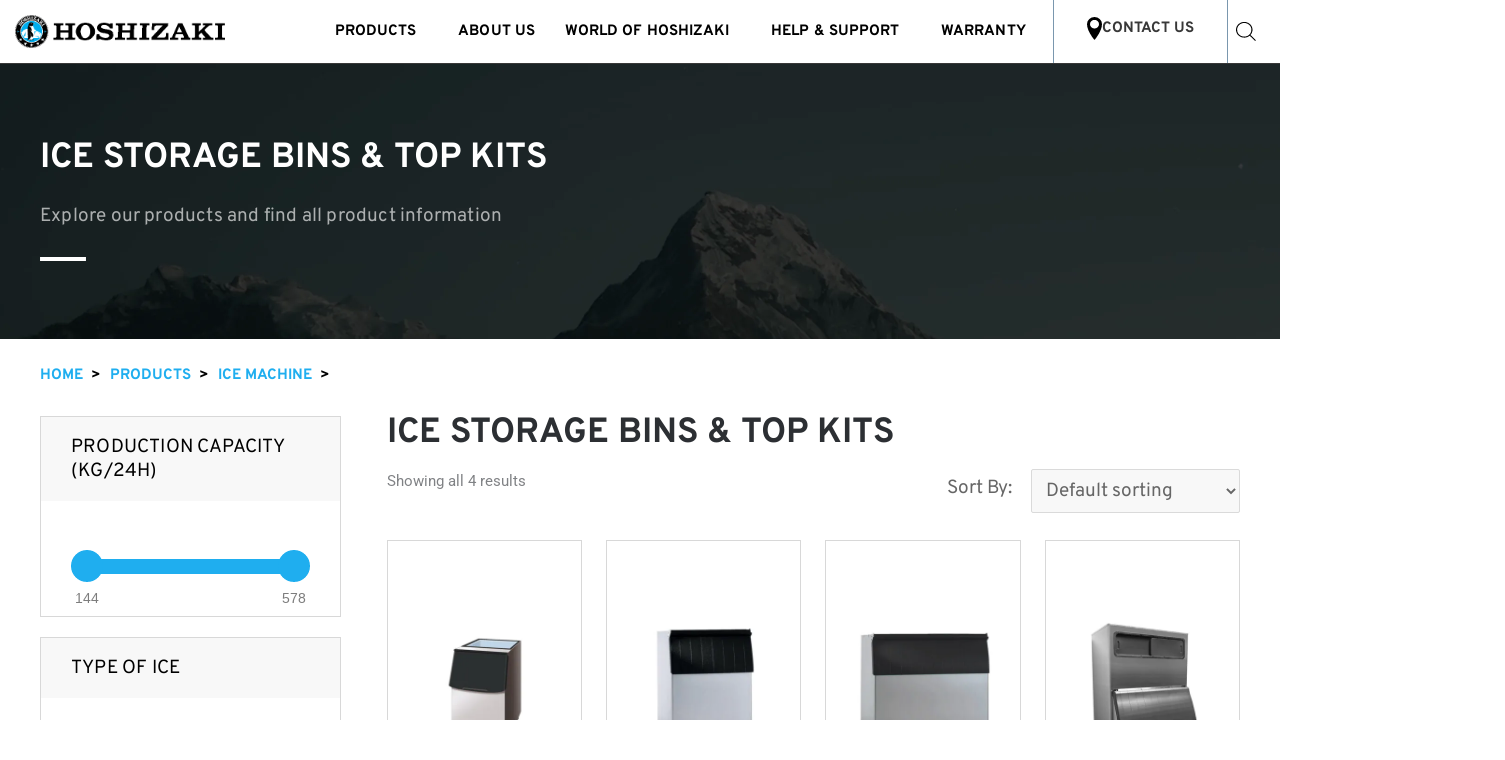

--- FILE ---
content_type: text/html; charset=UTF-8
request_url: https://hoshizaki.com.au/product-category/ice-storage-bins-top-kits/
body_size: 50974
content:
<!DOCTYPE html>
<html lang="en-US">
<head>
<meta charset="UTF-8">
<script>
var gform;gform||(document.addEventListener("gform_main_scripts_loaded",function(){gform.scriptsLoaded=!0}),document.addEventListener("gform/theme/scripts_loaded",function(){gform.themeScriptsLoaded=!0}),window.addEventListener("DOMContentLoaded",function(){gform.domLoaded=!0}),gform={domLoaded:!1,scriptsLoaded:!1,themeScriptsLoaded:!1,isFormEditor:()=>"function"==typeof InitializeEditor,callIfLoaded:function(o){return!(!gform.domLoaded||!gform.scriptsLoaded||!gform.themeScriptsLoaded&&!gform.isFormEditor()||(gform.isFormEditor()&&console.warn("The use of gform.initializeOnLoaded() is deprecated in the form editor context and will be removed in Gravity Forms 3.1."),o(),0))},initializeOnLoaded:function(o){gform.callIfLoaded(o)||(document.addEventListener("gform_main_scripts_loaded",()=>{gform.scriptsLoaded=!0,gform.callIfLoaded(o)}),document.addEventListener("gform/theme/scripts_loaded",()=>{gform.themeScriptsLoaded=!0,gform.callIfLoaded(o)}),window.addEventListener("DOMContentLoaded",()=>{gform.domLoaded=!0,gform.callIfLoaded(o)}))},hooks:{action:{},filter:{}},addAction:function(o,r,e,t){gform.addHook("action",o,r,e,t)},addFilter:function(o,r,e,t){gform.addHook("filter",o,r,e,t)},doAction:function(o){gform.doHook("action",o,arguments)},applyFilters:function(o){return gform.doHook("filter",o,arguments)},removeAction:function(o,r){gform.removeHook("action",o,r)},removeFilter:function(o,r,e){gform.removeHook("filter",o,r,e)},addHook:function(o,r,e,t,n){null==gform.hooks[o][r]&&(gform.hooks[o][r]=[]);var d=gform.hooks[o][r];null==n&&(n=r+"_"+d.length),gform.hooks[o][r].push({tag:n,callable:e,priority:t=null==t?10:t})},doHook:function(r,o,e){var t;if(e=Array.prototype.slice.call(e,1),null!=gform.hooks[r][o]&&((o=gform.hooks[r][o]).sort(function(o,r){return o.priority-r.priority}),o.forEach(function(o){"function"!=typeof(t=o.callable)&&(t=window[t]),"action"==r?t.apply(null,e):e[0]=t.apply(null,e)})),"filter"==r)return e[0]},removeHook:function(o,r,t,n){var e;null!=gform.hooks[o][r]&&(e=(e=gform.hooks[o][r]).filter(function(o,r,e){return!!(null!=n&&n!=o.tag||null!=t&&t!=o.priority)}),gform.hooks[o][r]=e)}});
</script>

<meta name="viewport" content="width=device-width, initial-scale=1">
	<link rel="profile" href="https://gmpg.org/xfn/11"> 
	<meta name='robots' content='index, follow, max-image-preview:large, max-snippet:-1, max-video-preview:-1' />

<!-- Google Tag Manager for WordPress by gtm4wp.com -->
<script data-cfasync="false" data-pagespeed-no-defer>
	var gtm4wp_datalayer_name = "dataLayer";
	var dataLayer = dataLayer || [];
</script>
<!-- End Google Tag Manager for WordPress by gtm4wp.com -->
	<!-- This site is optimized with the Yoast SEO plugin v26.7 - https://yoast.com/wordpress/plugins/seo/ -->
	<title>Ice Storage Bins &amp; Top Kits | Ice Machines | Hoshizaki Australia</title>
	<meta name="description" content="Storage bins are essential to ensure continuous supply of ice. Hoshizaki bins are made to match Hoshizaki’s Ice makers. Made from stainless steel, the bins are easy to clean and maintain." />
	<link rel="canonical" href="https://hoshizaki.com.au/product-category/ice-machines/ice-storage-bins-top-kits/" />
	<meta property="og:locale" content="en_US" />
	<meta property="og:type" content="article" />
	<meta property="og:title" content="Ice Storage Bins &amp; Top Kits | Ice Machines | Hoshizaki Australia" />
	<meta property="og:description" content="Storage bins are essential to ensure continuous supply of ice. Hoshizaki bins are made to match Hoshizaki’s Ice makers. Made from stainless steel, the bins are easy to clean and maintain." />
	<meta property="og:url" content="https://hoshizaki.com.au/product-category/ice-machines/ice-storage-bins-top-kits/" />
	<meta property="og:site_name" content="Hoshizaki" />
	<meta name="twitter:card" content="summary_large_image" />
	<meta name="twitter:site" content="@hoshizakilancer" />
	<script type="application/ld+json" class="yoast-schema-graph">{"@context":"https://schema.org","@graph":[{"@type":"CollectionPage","@id":"https://hoshizaki.com.au/product-category/ice-machines/ice-storage-bins-top-kits/","url":"https://hoshizaki.com.au/product-category/ice-machines/ice-storage-bins-top-kits/","name":"Ice Storage Bins & Top Kits | Ice Machines | Hoshizaki Australia","isPartOf":{"@id":"https://hoshizaki.com.au/#website"},"primaryImageOfPage":{"@id":"https://hoshizaki.com.au/product-category/ice-machines/ice-storage-bins-top-kits/#primaryimage"},"image":{"@id":"https://hoshizaki.com.au/product-category/ice-machines/ice-storage-bins-top-kits/#primaryimage"},"thumbnailUrl":"https://hoshizaki.com.au/wp-content/uploads/2023/03/B-301-SA.jpg","description":"Storage bins are essential to ensure continuous supply of ice. Hoshizaki bins are made to match Hoshizaki’s Ice makers. Made from stainless steel, the bins are easy to clean and maintain.","breadcrumb":{"@id":"https://hoshizaki.com.au/product-category/ice-machines/ice-storage-bins-top-kits/#breadcrumb"},"inLanguage":"en-US"},{"@type":"ImageObject","inLanguage":"en-US","@id":"https://hoshizaki.com.au/product-category/ice-machines/ice-storage-bins-top-kits/#primaryimage","url":"https://hoshizaki.com.au/wp-content/uploads/2023/03/B-301-SA.jpg","contentUrl":"https://hoshizaki.com.au/wp-content/uploads/2023/03/B-301-SA.jpg","width":500,"height":500},{"@type":"BreadcrumbList","@id":"https://hoshizaki.com.au/product-category/ice-machines/ice-storage-bins-top-kits/#breadcrumb","itemListElement":[{"@type":"ListItem","position":1,"name":"Home","item":"https://hoshizaki.com.au/"},{"@type":"ListItem","position":2,"name":"Products","item":"https://hoshizaki.com.au/products/"},{"@type":"ListItem","position":3,"name":"Ice Machine","item":"https://hoshizaki.com.au/product-category/ice-machines/"},{"@type":"ListItem","position":4,"name":"ICE STORAGE BINS &amp; TOP KITS"}]},{"@type":"WebSite","@id":"https://hoshizaki.com.au/#website","url":"https://hoshizaki.com.au/","name":"Hoshizaki Australia","description":"","publisher":{"@id":"https://hoshizaki.com.au/#organization"},"potentialAction":[{"@type":"SearchAction","target":{"@type":"EntryPoint","urlTemplate":"https://hoshizaki.com.au/?s={search_term_string}"},"query-input":{"@type":"PropertyValueSpecification","valueRequired":true,"valueName":"search_term_string"}}],"inLanguage":"en-US"},{"@type":"Organization","@id":"https://hoshizaki.com.au/#organization","name":"Hoshizaki Australia","url":"https://hoshizaki.com.au/","logo":{"@type":"ImageObject","inLanguage":"en-US","@id":"https://hoshizaki.com.au/#/schema/logo/image/","url":"https://hoshizaki.com.au/wp-content/uploads/2023/03/Hoshizaki_logo@2x.png","contentUrl":"https://hoshizaki.com.au/wp-content/uploads/2023/03/Hoshizaki_logo@2x.png","width":542,"height":86,"caption":"Hoshizaki Australia"},"image":{"@id":"https://hoshizaki.com.au/#/schema/logo/image/"},"sameAs":["https://www.facebook.com/HoshizakiLancer","https://x.com/hoshizakilancer","https://au.linkedin.com/company/hoshizaki-lancer","https://www.instagram.com/hoshizaki.lancer","https://www.youtube.com/user/HoshizakiLancerTV/videos"]}]}</script>
	<!-- / Yoast SEO plugin. -->


<link rel="alternate" type="application/rss+xml" title="Hoshizaki &raquo; Feed" href="https://hoshizaki.com.au/feed/" />
<link rel="alternate" type="application/rss+xml" title="Hoshizaki &raquo; Comments Feed" href="https://hoshizaki.com.au/comments/feed/" />
<link rel="alternate" type="application/rss+xml" title="Hoshizaki &raquo; ICE STORAGE BINS &amp; TOP KITS Category Feed" href="https://hoshizaki.com.au/product-category/ice-machines/ice-storage-bins-top-kits/feed/" />
<style id='wp-img-auto-sizes-contain-inline-css'>
img:is([sizes=auto i],[sizes^="auto," i]){contain-intrinsic-size:3000px 1500px}
/*# sourceURL=wp-img-auto-sizes-contain-inline-css */
</style>
<link rel='stylesheet' id='font-awesome-css' href='https://hoshizaki.com.au/wp-content/plugins/products-compare-for-woocommerce/berocket/assets/css/font-awesome.min.css?ver=6.9' media='all' />
<link rel='stylesheet' id='astra-theme-css-css' href='https://hoshizaki.com.au/wp-content/themes/astra/assets/css/minified/main.min.css?ver=4.11.13' media='all' />
<style id='astra-theme-css-inline-css'>
.ast-no-sidebar .entry-content .alignfull {margin-left: calc( -50vw + 50%);margin-right: calc( -50vw + 50%);max-width: 100vw;width: 100vw;}.ast-no-sidebar .entry-content .alignwide {margin-left: calc(-41vw + 50%);margin-right: calc(-41vw + 50%);max-width: unset;width: unset;}.ast-no-sidebar .entry-content .alignfull .alignfull,.ast-no-sidebar .entry-content .alignfull .alignwide,.ast-no-sidebar .entry-content .alignwide .alignfull,.ast-no-sidebar .entry-content .alignwide .alignwide,.ast-no-sidebar .entry-content .wp-block-column .alignfull,.ast-no-sidebar .entry-content .wp-block-column .alignwide{width: 100%;margin-left: auto;margin-right: auto;}.wp-block-gallery,.blocks-gallery-grid {margin: 0;}.wp-block-separator {max-width: 100px;}.wp-block-separator.is-style-wide,.wp-block-separator.is-style-dots {max-width: none;}.entry-content .has-2-columns .wp-block-column:first-child {padding-right: 10px;}.entry-content .has-2-columns .wp-block-column:last-child {padding-left: 10px;}@media (max-width: 782px) {.entry-content .wp-block-columns .wp-block-column {flex-basis: 100%;}.entry-content .has-2-columns .wp-block-column:first-child {padding-right: 0;}.entry-content .has-2-columns .wp-block-column:last-child {padding-left: 0;}}body .entry-content .wp-block-latest-posts {margin-left: 0;}body .entry-content .wp-block-latest-posts li {list-style: none;}.ast-no-sidebar .ast-container .entry-content .wp-block-latest-posts {margin-left: 0;}.ast-header-break-point .entry-content .alignwide {margin-left: auto;margin-right: auto;}.entry-content .blocks-gallery-item img {margin-bottom: auto;}.wp-block-pullquote {border-top: 4px solid #555d66;border-bottom: 4px solid #555d66;color: #40464d;}:root{--ast-post-nav-space:0;--ast-container-default-xlg-padding:6.67em;--ast-container-default-lg-padding:5.67em;--ast-container-default-slg-padding:4.34em;--ast-container-default-md-padding:3.34em;--ast-container-default-sm-padding:6.67em;--ast-container-default-xs-padding:2.4em;--ast-container-default-xxs-padding:1.4em;--ast-code-block-background:#EEEEEE;--ast-comment-inputs-background:#FAFAFA;--ast-normal-container-width:1200px;--ast-narrow-container-width:750px;--ast-blog-title-font-weight:normal;--ast-blog-meta-weight:inherit;--ast-global-color-primary:var(--ast-global-color-5);--ast-global-color-secondary:var(--ast-global-color-4);--ast-global-color-alternate-background:var(--ast-global-color-7);--ast-global-color-subtle-background:var(--ast-global-color-6);--ast-bg-style-guide:#F8FAFC;--ast-shadow-style-guide:0px 0px 4px 0 #00000057;--ast-global-dark-bg-style:#fff;--ast-global-dark-lfs:#fbfbfb;--ast-widget-bg-color:#fafafa;--ast-wc-container-head-bg-color:#fbfbfb;--ast-title-layout-bg:#eeeeee;--ast-search-border-color:#e7e7e7;--ast-lifter-hover-bg:#e6e6e6;--ast-gallery-block-color:#000;--srfm-color-input-label:var(--ast-global-color-2);}html{font-size:93.75%;}a,.page-title{color:var(--ast-global-color-0);}a:hover,a:focus{color:var(--ast-global-color-1);}body,button,input,select,textarea,.ast-button,.ast-custom-button{font-family:-apple-system,BlinkMacSystemFont,Segoe UI,Roboto,Oxygen-Sans,Ubuntu,Cantarell,Helvetica Neue,sans-serif;font-weight:inherit;font-size:15px;font-size:1rem;line-height:var(--ast-body-line-height,1.65em);}blockquote{color:var(--ast-global-color-3);}.ast-site-identity .site-title a{color:var(--ast-global-color-2);}.site-title{font-size:35px;font-size:2.3333333333333rem;display:block;}header .custom-logo-link img{max-width:271px;width:271px;}.astra-logo-svg{width:271px;}.site-header .site-description{font-size:15px;font-size:1rem;display:none;}.entry-title{font-size:26px;font-size:1.7333333333333rem;}.archive .ast-article-post .ast-article-inner,.blog .ast-article-post .ast-article-inner,.archive .ast-article-post .ast-article-inner:hover,.blog .ast-article-post .ast-article-inner:hover{overflow:hidden;}h1,.entry-content :where(h1){font-size:40px;font-size:2.6666666666667rem;line-height:1.4em;}h2,.entry-content :where(h2){font-size:32px;font-size:2.1333333333333rem;line-height:1.3em;}h3,.entry-content :where(h3){font-size:26px;font-size:1.7333333333333rem;line-height:1.3em;}h4,.entry-content :where(h4){font-size:24px;font-size:1.6rem;line-height:1.2em;}h5,.entry-content :where(h5){font-size:20px;font-size:1.3333333333333rem;line-height:1.2em;}h6,.entry-content :where(h6){font-size:16px;font-size:1.0666666666667rem;line-height:1.25em;}::selection{background-color:var(--ast-global-color-0);color:#ffffff;}body,h1,h2,h3,h4,h5,h6,.entry-title a,.entry-content :where(h1,h2,h3,h4,h5,h6){color:var(--ast-global-color-3);}.tagcloud a:hover,.tagcloud a:focus,.tagcloud a.current-item{color:#ffffff;border-color:var(--ast-global-color-0);background-color:var(--ast-global-color-0);}input:focus,input[type="text"]:focus,input[type="email"]:focus,input[type="url"]:focus,input[type="password"]:focus,input[type="reset"]:focus,input[type="search"]:focus,textarea:focus{border-color:var(--ast-global-color-0);}input[type="radio"]:checked,input[type=reset],input[type="checkbox"]:checked,input[type="checkbox"]:hover:checked,input[type="checkbox"]:focus:checked,input[type=range]::-webkit-slider-thumb{border-color:var(--ast-global-color-0);background-color:var(--ast-global-color-0);box-shadow:none;}.site-footer a:hover + .post-count,.site-footer a:focus + .post-count{background:var(--ast-global-color-0);border-color:var(--ast-global-color-0);}.single .nav-links .nav-previous,.single .nav-links .nav-next{color:var(--ast-global-color-0);}.entry-meta,.entry-meta *{line-height:1.45;color:var(--ast-global-color-0);}.entry-meta a:not(.ast-button):hover,.entry-meta a:not(.ast-button):hover *,.entry-meta a:not(.ast-button):focus,.entry-meta a:not(.ast-button):focus *,.page-links > .page-link,.page-links .page-link:hover,.post-navigation a:hover{color:var(--ast-global-color-1);}#cat option,.secondary .calendar_wrap thead a,.secondary .calendar_wrap thead a:visited{color:var(--ast-global-color-0);}.secondary .calendar_wrap #today,.ast-progress-val span{background:var(--ast-global-color-0);}.secondary a:hover + .post-count,.secondary a:focus + .post-count{background:var(--ast-global-color-0);border-color:var(--ast-global-color-0);}.calendar_wrap #today > a{color:#ffffff;}.page-links .page-link,.single .post-navigation a{color:var(--ast-global-color-0);}.ast-search-menu-icon .search-form button.search-submit{padding:0 4px;}.ast-search-menu-icon form.search-form{padding-right:0;}.ast-search-menu-icon.slide-search input.search-field{width:0;}.ast-header-search .ast-search-menu-icon.ast-dropdown-active .search-form,.ast-header-search .ast-search-menu-icon.ast-dropdown-active .search-field:focus{transition:all 0.2s;}.search-form input.search-field:focus{outline:none;}.widget-title,.widget .wp-block-heading{font-size:21px;font-size:1.4rem;color:var(--ast-global-color-3);}.single .ast-author-details .author-title{color:var(--ast-global-color-1);}.ast-search-menu-icon.slide-search a:focus-visible:focus-visible,.astra-search-icon:focus-visible,#close:focus-visible,a:focus-visible,.ast-menu-toggle:focus-visible,.site .skip-link:focus-visible,.wp-block-loginout input:focus-visible,.wp-block-search.wp-block-search__button-inside .wp-block-search__inside-wrapper,.ast-header-navigation-arrow:focus-visible,.woocommerce .wc-proceed-to-checkout > .checkout-button:focus-visible,.woocommerce .woocommerce-MyAccount-navigation ul li a:focus-visible,.ast-orders-table__row .ast-orders-table__cell:focus-visible,.woocommerce .woocommerce-order-details .order-again > .button:focus-visible,.woocommerce .woocommerce-message a.button.wc-forward:focus-visible,.woocommerce #minus_qty:focus-visible,.woocommerce #plus_qty:focus-visible,a#ast-apply-coupon:focus-visible,.woocommerce .woocommerce-info a:focus-visible,.woocommerce .astra-shop-summary-wrap a:focus-visible,.woocommerce a.wc-forward:focus-visible,#ast-apply-coupon:focus-visible,.woocommerce-js .woocommerce-mini-cart-item a.remove:focus-visible,#close:focus-visible,.button.search-submit:focus-visible,#search_submit:focus,.normal-search:focus-visible,.ast-header-account-wrap:focus-visible,.woocommerce .ast-on-card-button.ast-quick-view-trigger:focus,.astra-cart-drawer-close:focus,.ast-single-variation:focus,.ast-woocommerce-product-gallery__image:focus,.ast-button:focus,.woocommerce-product-gallery--with-images [data-controls="prev"]:focus-visible,.woocommerce-product-gallery--with-images [data-controls="next"]:focus-visible{outline-style:dotted;outline-color:inherit;outline-width:thin;}input:focus,input[type="text"]:focus,input[type="email"]:focus,input[type="url"]:focus,input[type="password"]:focus,input[type="reset"]:focus,input[type="search"]:focus,input[type="number"]:focus,textarea:focus,.wp-block-search__input:focus,[data-section="section-header-mobile-trigger"] .ast-button-wrap .ast-mobile-menu-trigger-minimal:focus,.ast-mobile-popup-drawer.active .menu-toggle-close:focus,.woocommerce-ordering select.orderby:focus,#ast-scroll-top:focus,#coupon_code:focus,.woocommerce-page #comment:focus,.woocommerce #reviews #respond input#submit:focus,.woocommerce a.add_to_cart_button:focus,.woocommerce .button.single_add_to_cart_button:focus,.woocommerce .woocommerce-cart-form button:focus,.woocommerce .woocommerce-cart-form__cart-item .quantity .qty:focus,.woocommerce .woocommerce-billing-fields .woocommerce-billing-fields__field-wrapper .woocommerce-input-wrapper > .input-text:focus,.woocommerce #order_comments:focus,.woocommerce #place_order:focus,.woocommerce .woocommerce-address-fields .woocommerce-address-fields__field-wrapper .woocommerce-input-wrapper > .input-text:focus,.woocommerce .woocommerce-MyAccount-content form button:focus,.woocommerce .woocommerce-MyAccount-content .woocommerce-EditAccountForm .woocommerce-form-row .woocommerce-Input.input-text:focus,.woocommerce .ast-woocommerce-container .woocommerce-pagination ul.page-numbers li a:focus,body #content .woocommerce form .form-row .select2-container--default .select2-selection--single:focus,#ast-coupon-code:focus,.woocommerce.woocommerce-js .quantity input[type=number]:focus,.woocommerce-js .woocommerce-mini-cart-item .quantity input[type=number]:focus,.woocommerce p#ast-coupon-trigger:focus{border-style:dotted;border-color:inherit;border-width:thin;}input{outline:none;}.woocommerce-js input[type=text]:focus,.woocommerce-js input[type=email]:focus,.woocommerce-js textarea:focus,input[type=number]:focus,.comments-area textarea#comment:focus,.comments-area textarea#comment:active,.comments-area .ast-comment-formwrap input[type="text"]:focus,.comments-area .ast-comment-formwrap input[type="text"]:active{outline-style:unset;outline-color:inherit;outline-width:thin;}.site-logo-img img{ transition:all 0.2s linear;}body .ast-oembed-container *{position:absolute;top:0;width:100%;height:100%;left:0;}body .wp-block-embed-pocket-casts .ast-oembed-container *{position:unset;}.ast-single-post-featured-section + article {margin-top: 2em;}.site-content .ast-single-post-featured-section img {width: 100%;overflow: hidden;object-fit: cover;}.site > .ast-single-related-posts-container {margin-top: 0;}@media (min-width: 922px) {.ast-desktop .ast-container--narrow {max-width: var(--ast-narrow-container-width);margin: 0 auto;}}.ast-page-builder-template .hentry {margin: 0;}.ast-page-builder-template .site-content > .ast-container {max-width: 100%;padding: 0;}.ast-page-builder-template .site .site-content #primary {padding: 0;margin: 0;}.ast-page-builder-template .no-results {text-align: center;margin: 4em auto;}.ast-page-builder-template .ast-pagination {padding: 2em;}.ast-page-builder-template .entry-header.ast-no-title.ast-no-thumbnail {margin-top: 0;}.ast-page-builder-template .entry-header.ast-header-without-markup {margin-top: 0;margin-bottom: 0;}.ast-page-builder-template .entry-header.ast-no-title.ast-no-meta {margin-bottom: 0;}.ast-page-builder-template.single .post-navigation {padding-bottom: 2em;}.ast-page-builder-template.single-post .site-content > .ast-container {max-width: 100%;}.ast-page-builder-template .entry-header {margin-top: 4em;margin-left: auto;margin-right: auto;padding-left: 20px;padding-right: 20px;}.single.ast-page-builder-template .entry-header {padding-left: 20px;padding-right: 20px;}.ast-page-builder-template .ast-archive-description {margin: 4em auto 0;padding-left: 20px;padding-right: 20px;}.ast-page-builder-template.ast-no-sidebar .entry-content .alignwide {margin-left: 0;margin-right: 0;}@media (max-width:921.9px){#ast-desktop-header{display:none;}}@media (min-width:922px){#ast-mobile-header{display:none;}}.wp-block-buttons.aligncenter{justify-content:center;}@media (min-width:1200px){.wp-block-group .has-background{padding:20px;}}@media (min-width:1200px){.ast-no-sidebar.ast-separate-container .entry-content .wp-block-group.alignwide,.ast-no-sidebar.ast-separate-container .entry-content .wp-block-cover.alignwide{margin-left:-20px;margin-right:-20px;padding-left:20px;padding-right:20px;}.ast-no-sidebar.ast-separate-container .entry-content .wp-block-cover.alignfull,.ast-no-sidebar.ast-separate-container .entry-content .wp-block-group.alignfull{margin-left:-6.67em;margin-right:-6.67em;padding-left:6.67em;padding-right:6.67em;}}@media (min-width:1200px){.wp-block-cover-image.alignwide .wp-block-cover__inner-container,.wp-block-cover.alignwide .wp-block-cover__inner-container,.wp-block-cover-image.alignfull .wp-block-cover__inner-container,.wp-block-cover.alignfull .wp-block-cover__inner-container{width:100%;}}.wp-block-columns{margin-bottom:unset;}.wp-block-image.size-full{margin:2rem 0;}.wp-block-separator.has-background{padding:0;}.wp-block-gallery{margin-bottom:1.6em;}.wp-block-group{padding-top:4em;padding-bottom:4em;}.wp-block-group__inner-container .wp-block-columns:last-child,.wp-block-group__inner-container :last-child,.wp-block-table table{margin-bottom:0;}.blocks-gallery-grid{width:100%;}.wp-block-navigation-link__content{padding:5px 0;}.wp-block-group .wp-block-group .has-text-align-center,.wp-block-group .wp-block-column .has-text-align-center{max-width:100%;}.has-text-align-center{margin:0 auto;}@media (min-width:1200px){.wp-block-cover__inner-container,.alignwide .wp-block-group__inner-container,.alignfull .wp-block-group__inner-container{max-width:1200px;margin:0 auto;}.wp-block-group.alignnone,.wp-block-group.aligncenter,.wp-block-group.alignleft,.wp-block-group.alignright,.wp-block-group.alignwide,.wp-block-columns.alignwide{margin:2rem 0 1rem 0;}}@media (max-width:1200px){.wp-block-group{padding:3em;}.wp-block-group .wp-block-group{padding:1.5em;}.wp-block-columns,.wp-block-column{margin:1rem 0;}}@media (min-width:921px){.wp-block-columns .wp-block-group{padding:2em;}}@media (max-width:544px){.wp-block-cover-image .wp-block-cover__inner-container,.wp-block-cover .wp-block-cover__inner-container{width:unset;}.wp-block-cover,.wp-block-cover-image{padding:2em 0;}.wp-block-group,.wp-block-cover{padding:2em;}.wp-block-media-text__media img,.wp-block-media-text__media video{width:unset;max-width:100%;}.wp-block-media-text.has-background .wp-block-media-text__content{padding:1em;}}.wp-block-image.aligncenter{margin-left:auto;margin-right:auto;}.wp-block-table.aligncenter{margin-left:auto;margin-right:auto;}@media (min-width:544px){.entry-content .wp-block-media-text.has-media-on-the-right .wp-block-media-text__content{padding:0 8% 0 0;}.entry-content .wp-block-media-text .wp-block-media-text__content{padding:0 0 0 8%;}.ast-plain-container .site-content .entry-content .has-custom-content-position.is-position-bottom-left > *,.ast-plain-container .site-content .entry-content .has-custom-content-position.is-position-bottom-right > *,.ast-plain-container .site-content .entry-content .has-custom-content-position.is-position-top-left > *,.ast-plain-container .site-content .entry-content .has-custom-content-position.is-position-top-right > *,.ast-plain-container .site-content .entry-content .has-custom-content-position.is-position-center-right > *,.ast-plain-container .site-content .entry-content .has-custom-content-position.is-position-center-left > *{margin:0;}}@media (max-width:544px){.entry-content .wp-block-media-text .wp-block-media-text__content{padding:8% 0;}.wp-block-media-text .wp-block-media-text__media img{width:auto;max-width:100%;}}.wp-block-button.is-style-outline .wp-block-button__link{border-color:var(--ast-global-color-0);border-top-width:2px;border-right-width:2px;border-bottom-width:2px;border-left-width:2px;}div.wp-block-button.is-style-outline > .wp-block-button__link:not(.has-text-color),div.wp-block-button.wp-block-button__link.is-style-outline:not(.has-text-color){color:var(--ast-global-color-0);}.wp-block-button.is-style-outline .wp-block-button__link:hover,.wp-block-buttons .wp-block-button.is-style-outline .wp-block-button__link:focus,.wp-block-buttons .wp-block-button.is-style-outline > .wp-block-button__link:not(.has-text-color):hover,.wp-block-buttons .wp-block-button.wp-block-button__link.is-style-outline:not(.has-text-color):hover{color:#ffffff;background-color:var(--ast-global-color-1);border-color:var(--ast-global-color-1);}.post-page-numbers.current .page-link,.ast-pagination .page-numbers.current{color:#ffffff;border-color:var(--ast-global-color-0);background-color:var(--ast-global-color-0);}@media (max-width:921px){.wp-block-button.is-style-outline .wp-block-button__link{padding-top:calc(15px - 2px);padding-right:calc(30px - 2px);padding-bottom:calc(15px - 2px);padding-left:calc(30px - 2px);}}@media (max-width:544px){.wp-block-button.is-style-outline .wp-block-button__link{padding-top:calc(15px - 2px);padding-right:calc(30px - 2px);padding-bottom:calc(15px - 2px);padding-left:calc(30px - 2px);}}@media (min-width:544px){.entry-content > .alignleft{margin-right:20px;}.entry-content > .alignright{margin-left:20px;}.wp-block-group.has-background{padding:20px;}}.wp-block-buttons .wp-block-button.is-style-outline .wp-block-button__link.wp-element-button,.ast-outline-button,.wp-block-uagb-buttons-child .uagb-buttons-repeater.ast-outline-button{border-color:var(--ast-global-color-0);border-top-width:2px;border-right-width:2px;border-bottom-width:2px;border-left-width:2px;font-family:inherit;font-weight:inherit;line-height:1em;}.wp-block-buttons .wp-block-button.is-style-outline > .wp-block-button__link:not(.has-text-color),.wp-block-buttons .wp-block-button.wp-block-button__link.is-style-outline:not(.has-text-color),.ast-outline-button{color:var(--ast-global-color-0);}.wp-block-button.is-style-outline .wp-block-button__link:hover,.wp-block-buttons .wp-block-button.is-style-outline .wp-block-button__link:focus,.wp-block-buttons .wp-block-button.is-style-outline > .wp-block-button__link:not(.has-text-color):hover,.wp-block-buttons .wp-block-button.wp-block-button__link.is-style-outline:not(.has-text-color):hover,.ast-outline-button:hover,.ast-outline-button:focus,.wp-block-uagb-buttons-child .uagb-buttons-repeater.ast-outline-button:hover,.wp-block-uagb-buttons-child .uagb-buttons-repeater.ast-outline-button:focus{color:#ffffff;background-color:var(--ast-global-color-1);border-color:var(--ast-global-color-1);}.wp-block-button .wp-block-button__link.wp-element-button.is-style-outline:not(.has-background),.wp-block-button.is-style-outline>.wp-block-button__link.wp-element-button:not(.has-background),.ast-outline-button{background-color:transparent;}.entry-content[data-ast-blocks-layout] > figure{margin-bottom:1em;}.elementor-widget-container .elementor-loop-container .e-loop-item[data-elementor-type="loop-item"]{width:100%;}.review-rating{display:flex;align-items:center;order:2;}@media (max-width:921px){.ast-left-sidebar #content > .ast-container{display:flex;flex-direction:column-reverse;width:100%;}.ast-separate-container .ast-article-post,.ast-separate-container .ast-article-single{padding:1.5em 2.14em;}.ast-author-box img.avatar{margin:20px 0 0 0;}}@media (min-width:922px){.ast-separate-container.ast-right-sidebar #primary,.ast-separate-container.ast-left-sidebar #primary{border:0;}.search-no-results.ast-separate-container #primary{margin-bottom:4em;}}.wp-block-button .wp-block-button__link{color:#ffffff;}.wp-block-button .wp-block-button__link:hover,.wp-block-button .wp-block-button__link:focus{color:#ffffff;background-color:var(--ast-global-color-1);border-color:var(--ast-global-color-1);}.elementor-widget-heading h1.elementor-heading-title{line-height:1.4em;}.elementor-widget-heading h2.elementor-heading-title{line-height:1.3em;}.elementor-widget-heading h3.elementor-heading-title{line-height:1.3em;}.elementor-widget-heading h4.elementor-heading-title{line-height:1.2em;}.elementor-widget-heading h5.elementor-heading-title{line-height:1.2em;}.elementor-widget-heading h6.elementor-heading-title{line-height:1.25em;}.wp-block-button .wp-block-button__link{border:none;background-color:var(--ast-global-color-0);color:#ffffff;font-family:inherit;font-weight:inherit;line-height:1em;padding:15px 30px;}.wp-block-button.is-style-outline .wp-block-button__link{border-style:solid;border-top-width:2px;border-right-width:2px;border-left-width:2px;border-bottom-width:2px;border-color:var(--ast-global-color-0);padding-top:calc(15px - 2px);padding-right:calc(30px - 2px);padding-bottom:calc(15px - 2px);padding-left:calc(30px - 2px);}@media (max-width:921px){.wp-block-button .wp-block-button__link{border:none;padding:15px 30px;}.wp-block-button.is-style-outline .wp-block-button__link{padding-top:calc(15px - 2px);padding-right:calc(30px - 2px);padding-bottom:calc(15px - 2px);padding-left:calc(30px - 2px);}}@media (max-width:544px){.wp-block-button .wp-block-button__link{border:none;padding:15px 30px;}.wp-block-button.is-style-outline .wp-block-button__link{padding-top:calc(15px - 2px);padding-right:calc(30px - 2px);padding-bottom:calc(15px - 2px);padding-left:calc(30px - 2px);}}.menu-toggle,button,.ast-button,.ast-custom-button,.button,input#submit,input[type="button"],input[type="submit"],input[type="reset"]{border-style:solid;border-top-width:0;border-right-width:0;border-left-width:0;border-bottom-width:0;color:#ffffff;border-color:var(--ast-global-color-0);background-color:var(--ast-global-color-0);padding-top:10px;padding-right:40px;padding-bottom:10px;padding-left:40px;font-family:inherit;font-weight:inherit;line-height:1em;}button:focus,.menu-toggle:hover,button:hover,.ast-button:hover,.ast-custom-button:hover .button:hover,.ast-custom-button:hover ,input[type=reset]:hover,input[type=reset]:focus,input#submit:hover,input#submit:focus,input[type="button"]:hover,input[type="button"]:focus,input[type="submit"]:hover,input[type="submit"]:focus{color:#ffffff;background-color:var(--ast-global-color-1);border-color:var(--ast-global-color-1);}@media (max-width:921px){.ast-mobile-header-stack .main-header-bar .ast-search-menu-icon{display:inline-block;}.ast-header-break-point.ast-header-custom-item-outside .ast-mobile-header-stack .main-header-bar .ast-search-icon{margin:0;}.ast-comment-avatar-wrap img{max-width:2.5em;}.ast-comment-meta{padding:0 1.8888em 1.3333em;}.ast-separate-container .ast-comment-list li.depth-1{padding:1.5em 2.14em;}.ast-separate-container .comment-respond{padding:2em 2.14em;}}@media (min-width:544px){.ast-container{max-width:100%;}}@media (max-width:544px){.ast-separate-container .ast-article-post,.ast-separate-container .ast-article-single,.ast-separate-container .comments-title,.ast-separate-container .ast-archive-description{padding:1.5em 1em;}.ast-separate-container #content .ast-container{padding-left:0.54em;padding-right:0.54em;}.ast-separate-container .ast-comment-list .bypostauthor{padding:.5em;}.ast-search-menu-icon.ast-dropdown-active .search-field{width:170px;}} #ast-mobile-header .ast-site-header-cart-li a{pointer-events:none;}.ast-no-sidebar.ast-separate-container .entry-content .alignfull {margin-left: -6.67em;margin-right: -6.67em;width: auto;}@media (max-width: 1200px) {.ast-no-sidebar.ast-separate-container .entry-content .alignfull {margin-left: -2.4em;margin-right: -2.4em;}}@media (max-width: 768px) {.ast-no-sidebar.ast-separate-container .entry-content .alignfull {margin-left: -2.14em;margin-right: -2.14em;}}@media (max-width: 544px) {.ast-no-sidebar.ast-separate-container .entry-content .alignfull {margin-left: -1em;margin-right: -1em;}}.ast-no-sidebar.ast-separate-container .entry-content .alignwide {margin-left: -20px;margin-right: -20px;}.ast-no-sidebar.ast-separate-container .entry-content .wp-block-column .alignfull,.ast-no-sidebar.ast-separate-container .entry-content .wp-block-column .alignwide {margin-left: auto;margin-right: auto;width: 100%;}@media (max-width:921px){.site-title{display:block;}.site-header .site-description{display:none;}h1,.entry-content :where(h1){font-size:30px;}h2,.entry-content :where(h2){font-size:25px;}h3,.entry-content :where(h3){font-size:20px;}}@media (max-width:544px){.site-title{display:block;}.site-header .site-description{display:none;}h1,.entry-content :where(h1){font-size:30px;}h2,.entry-content :where(h2){font-size:25px;}h3,.entry-content :where(h3){font-size:20px;}}@media (max-width:921px){html{font-size:85.5%;}}@media (max-width:544px){html{font-size:85.5%;}}@media (min-width:922px){.ast-container{max-width:1240px;}}@media (min-width:922px){.site-content .ast-container{display:flex;}}@media (max-width:921px){.site-content .ast-container{flex-direction:column;}}.ast-blog-layout-classic-grid .ast-article-inner{box-shadow:0px 6px 15px -2px rgba(16,24,40,0.05);}.ast-separate-container .ast-blog-layout-classic-grid .ast-article-inner,.ast-plain-container .ast-blog-layout-classic-grid .ast-article-inner{height:100%;}.ast-blog-layout-6-grid .ast-blog-featured-section:before { content: ""; }.cat-links.badge a,.tags-links.badge a {padding: 4px 8px;border-radius: 3px;font-weight: 400;}.cat-links.underline a,.tags-links.underline a{text-decoration: underline;}@media (min-width:922px){.main-header-menu .sub-menu .menu-item.ast-left-align-sub-menu:hover > .sub-menu,.main-header-menu .sub-menu .menu-item.ast-left-align-sub-menu.focus > .sub-menu{margin-left:-0px;}}.ast-theme-transparent-header .ast-header-search .astra-search-icon,.ast-theme-transparent-header .ast-header-search .search-field::placeholder,.ast-theme-transparent-header .ast-header-search .ast-icon{color:var(--ast-global-color-5);}.ast-theme-transparent-header [CLASS*="ast-header-button-"] .ast-custom-button{color:var(--ast-global-color-5);}.ast-theme-transparent-header [CLASS*="ast-header-button-"] .ast-custom-button:hover{color:var(--ast-global-color-5);background:var(--ast-global-color-8);}.ast-theme-transparent-header [data-section="section-header-mobile-trigger"] .ast-button-wrap .ast-mobile-menu-trigger-minimal{background:transparent;}.site .comments-area{padding-bottom:3em;}blockquote {padding: 1.2em;}:root .has-ast-global-color-0-color{color:var(--ast-global-color-0);}:root .has-ast-global-color-0-background-color{background-color:var(--ast-global-color-0);}:root .wp-block-button .has-ast-global-color-0-color{color:var(--ast-global-color-0);}:root .wp-block-button .has-ast-global-color-0-background-color{background-color:var(--ast-global-color-0);}:root .has-ast-global-color-1-color{color:var(--ast-global-color-1);}:root .has-ast-global-color-1-background-color{background-color:var(--ast-global-color-1);}:root .wp-block-button .has-ast-global-color-1-color{color:var(--ast-global-color-1);}:root .wp-block-button .has-ast-global-color-1-background-color{background-color:var(--ast-global-color-1);}:root .has-ast-global-color-2-color{color:var(--ast-global-color-2);}:root .has-ast-global-color-2-background-color{background-color:var(--ast-global-color-2);}:root .wp-block-button .has-ast-global-color-2-color{color:var(--ast-global-color-2);}:root .wp-block-button .has-ast-global-color-2-background-color{background-color:var(--ast-global-color-2);}:root .has-ast-global-color-3-color{color:var(--ast-global-color-3);}:root .has-ast-global-color-3-background-color{background-color:var(--ast-global-color-3);}:root .wp-block-button .has-ast-global-color-3-color{color:var(--ast-global-color-3);}:root .wp-block-button .has-ast-global-color-3-background-color{background-color:var(--ast-global-color-3);}:root .has-ast-global-color-4-color{color:var(--ast-global-color-4);}:root .has-ast-global-color-4-background-color{background-color:var(--ast-global-color-4);}:root .wp-block-button .has-ast-global-color-4-color{color:var(--ast-global-color-4);}:root .wp-block-button .has-ast-global-color-4-background-color{background-color:var(--ast-global-color-4);}:root .has-ast-global-color-5-color{color:var(--ast-global-color-5);}:root .has-ast-global-color-5-background-color{background-color:var(--ast-global-color-5);}:root .wp-block-button .has-ast-global-color-5-color{color:var(--ast-global-color-5);}:root .wp-block-button .has-ast-global-color-5-background-color{background-color:var(--ast-global-color-5);}:root .has-ast-global-color-6-color{color:var(--ast-global-color-6);}:root .has-ast-global-color-6-background-color{background-color:var(--ast-global-color-6);}:root .wp-block-button .has-ast-global-color-6-color{color:var(--ast-global-color-6);}:root .wp-block-button .has-ast-global-color-6-background-color{background-color:var(--ast-global-color-6);}:root .has-ast-global-color-7-color{color:var(--ast-global-color-7);}:root .has-ast-global-color-7-background-color{background-color:var(--ast-global-color-7);}:root .wp-block-button .has-ast-global-color-7-color{color:var(--ast-global-color-7);}:root .wp-block-button .has-ast-global-color-7-background-color{background-color:var(--ast-global-color-7);}:root .has-ast-global-color-8-color{color:var(--ast-global-color-8);}:root .has-ast-global-color-8-background-color{background-color:var(--ast-global-color-8);}:root .wp-block-button .has-ast-global-color-8-color{color:var(--ast-global-color-8);}:root .wp-block-button .has-ast-global-color-8-background-color{background-color:var(--ast-global-color-8);}:root{--ast-global-color-0:#0170B9;--ast-global-color-1:#3a3a3a;--ast-global-color-2:#3a3a3a;--ast-global-color-3:#4B4F58;--ast-global-color-4:#F5F5F5;--ast-global-color-5:#FFFFFF;--ast-global-color-6:#E5E5E5;--ast-global-color-7:#424242;--ast-global-color-8:#000000;}:root {--ast-border-color : #dddddd;}.ast-archive-entry-banner {-js-display: flex;display: flex;flex-direction: column;justify-content: center;text-align: center;position: relative;background: var(--ast-title-layout-bg);}.ast-archive-entry-banner[data-banner-width-type="custom"] {margin: 0 auto;width: 100%;}.ast-archive-entry-banner[data-banner-layout="layout-1"] {background: inherit;padding: 20px 0;text-align: left;}body.archive .ast-archive-description{max-width:1200px;width:100%;text-align:left;}body.archive .ast-archive-description > *:not(:last-child){margin-bottom:10px;}@media (max-width:921px){body.archive .ast-archive-description{text-align:left;}}@media (max-width:544px){body.archive .ast-archive-description{text-align:left;}}.ast-theme-transparent-header #masthead .site-logo-img .transparent-custom-logo .astra-logo-svg{width:271px;}.ast-theme-transparent-header #masthead .site-logo-img .transparent-custom-logo img{ max-width:271px; width:271px;}@media (max-width:921px){.ast-theme-transparent-header #masthead .site-logo-img .transparent-custom-logo .astra-logo-svg{width:120px;}.ast-theme-transparent-header #masthead .site-logo-img .transparent-custom-logo img{ max-width:120px; width:120px;}}@media (max-width:543px){.ast-theme-transparent-header #masthead .site-logo-img .transparent-custom-logo .astra-logo-svg{width:100px;}.ast-theme-transparent-header #masthead .site-logo-img .transparent-custom-logo img{ max-width:100px; width:100px;}}@media (min-width:921px){.ast-theme-transparent-header #masthead{position:absolute;left:0;right:0;}.ast-theme-transparent-header .main-header-bar,.ast-theme-transparent-header.ast-header-break-point .main-header-bar{background:none;}body.elementor-editor-active.ast-theme-transparent-header #masthead,.fl-builder-edit .ast-theme-transparent-header #masthead,body.vc_editor.ast-theme-transparent-header #masthead,body.brz-ed.ast-theme-transparent-header #masthead{z-index:0;}.ast-header-break-point.ast-replace-site-logo-transparent.ast-theme-transparent-header .custom-mobile-logo-link{display:none;}.ast-header-break-point.ast-replace-site-logo-transparent.ast-theme-transparent-header .transparent-custom-logo{display:inline-block;}.ast-theme-transparent-header .ast-above-header,.ast-theme-transparent-header .ast-above-header.ast-above-header-bar{background-image:none;background-color:transparent;}.ast-theme-transparent-header .ast-below-header,.ast-theme-transparent-header .ast-below-header.ast-below-header-bar{background-image:none;background-color:transparent;}}@media (min-width:922px){.ast-theme-transparent-header .ast-builder-menu .main-header-menu,.ast-theme-transparent-header .ast-builder-menu .main-header-menu .menu-link,.ast-theme-transparent-header [CLASS*="ast-builder-menu-"] .main-header-menu .menu-item > .menu-link,.ast-theme-transparent-header .ast-masthead-custom-menu-items,.ast-theme-transparent-header .ast-masthead-custom-menu-items a,.ast-theme-transparent-header .ast-builder-menu .main-header-menu .menu-item > .ast-menu-toggle,.ast-theme-transparent-header .ast-builder-menu .main-header-menu .menu-item > .ast-menu-toggle,.ast-theme-transparent-header .ast-above-header-navigation a,.ast-header-break-point.ast-theme-transparent-header .ast-above-header-navigation a,.ast-header-break-point.ast-theme-transparent-header .ast-above-header-navigation > ul.ast-above-header-menu > .menu-item-has-children:not(.current-menu-item) > .ast-menu-toggle,.ast-theme-transparent-header .ast-below-header-menu,.ast-theme-transparent-header .ast-below-header-menu a,.ast-header-break-point.ast-theme-transparent-header .ast-below-header-menu a,.ast-header-break-point.ast-theme-transparent-header .ast-below-header-menu,.ast-theme-transparent-header .main-header-menu .menu-link{color:var(--ast-global-color-5);}.ast-theme-transparent-header .ast-builder-menu .main-header-menu .menu-item:hover > .menu-link,.ast-theme-transparent-header .ast-builder-menu .main-header-menu .menu-item:hover > .ast-menu-toggle,.ast-theme-transparent-header .ast-builder-menu .main-header-menu .ast-masthead-custom-menu-items a:hover,.ast-theme-transparent-header .ast-builder-menu .main-header-menu .focus > .menu-link,.ast-theme-transparent-header .ast-builder-menu .main-header-menu .focus > .ast-menu-toggle,.ast-theme-transparent-header .ast-builder-menu .main-header-menu .current-menu-item > .menu-link,.ast-theme-transparent-header .ast-builder-menu .main-header-menu .current-menu-ancestor > .menu-link,.ast-theme-transparent-header .ast-builder-menu .main-header-menu .current-menu-item > .ast-menu-toggle,.ast-theme-transparent-header .ast-builder-menu .main-header-menu .current-menu-ancestor > .ast-menu-toggle,.ast-theme-transparent-header [CLASS*="ast-builder-menu-"] .main-header-menu .current-menu-item > .menu-link,.ast-theme-transparent-header [CLASS*="ast-builder-menu-"] .main-header-menu .current-menu-ancestor > .menu-link,.ast-theme-transparent-header [CLASS*="ast-builder-menu-"] .main-header-menu .current-menu-item > .ast-menu-toggle,.ast-theme-transparent-header [CLASS*="ast-builder-menu-"] .main-header-menu .current-menu-ancestor > .ast-menu-toggle,.ast-theme-transparent-header .main-header-menu .menu-item:hover > .menu-link,.ast-theme-transparent-header .main-header-menu .current-menu-item > .menu-link,.ast-theme-transparent-header .main-header-menu .current-menu-ancestor > .menu-link{color:var(--ast-global-color-5);}.ast-theme-transparent-header .ast-builder-menu .main-header-menu .menu-item .sub-menu .menu-link,.ast-theme-transparent-header .main-header-menu .menu-item .sub-menu .menu-link{background-color:transparent;}}@media (max-width:921px){.transparent-custom-logo{display:none;}}@media (min-width:921px){.ast-transparent-mobile-logo{display:none;}}@media (max-width:920px){.ast-transparent-mobile-logo{display:block;}}@media (min-width:921px){.ast-theme-transparent-header #ast-desktop-header > .ast-main-header-wrap > .main-header-bar{border-bottom-style:none;}}.ast-breadcrumbs .trail-browse,.ast-breadcrumbs .trail-items,.ast-breadcrumbs .trail-items li{display:inline-block;margin:0;padding:0;border:none;background:inherit;text-indent:0;text-decoration:none;}.ast-breadcrumbs .trail-browse{font-size:inherit;font-style:inherit;font-weight:inherit;color:inherit;}.ast-breadcrumbs .trail-items{list-style:none;}.trail-items li::after{padding:0 0.3em;content:"\00bb";}.trail-items li:last-of-type::after{display:none;}h1,h2,h3,h4,h5,h6,.entry-content :where(h1,h2,h3,h4,h5,h6){color:var(--ast-global-color-2);}@media (max-width:921px){.ast-builder-grid-row-container.ast-builder-grid-row-tablet-3-firstrow .ast-builder-grid-row > *:first-child,.ast-builder-grid-row-container.ast-builder-grid-row-tablet-3-lastrow .ast-builder-grid-row > *:last-child{grid-column:1 / -1;}}@media (max-width:544px){.ast-builder-grid-row-container.ast-builder-grid-row-mobile-3-firstrow .ast-builder-grid-row > *:first-child,.ast-builder-grid-row-container.ast-builder-grid-row-mobile-3-lastrow .ast-builder-grid-row > *:last-child{grid-column:1 / -1;}}.ast-builder-layout-element[data-section="title_tagline"]{display:flex;}@media (max-width:921px){.ast-header-break-point .ast-builder-layout-element[data-section="title_tagline"]{display:flex;}}@media (max-width:544px){.ast-header-break-point .ast-builder-layout-element[data-section="title_tagline"]{display:flex;}}.ast-builder-menu-1{font-family:inherit;font-weight:inherit;}.ast-builder-menu-1 .menu-item:hover > .menu-link,.ast-builder-menu-1 .inline-on-mobile .menu-item:hover > .ast-menu-toggle{background:rgba(0,0,0,0.9);}.ast-builder-menu-1 .sub-menu,.ast-builder-menu-1 .inline-on-mobile .sub-menu{border-top-width:0px;border-bottom-width:0px;border-right-width:0px;border-left-width:0px;border-color:var(--ast-global-color-0);border-style:solid;width:1920px;}.ast-builder-menu-1 .sub-menu .sub-menu{top:0px;}.ast-builder-menu-1 .main-header-menu > .menu-item > .sub-menu,.ast-builder-menu-1 .main-header-menu > .menu-item > .astra-full-megamenu-wrapper{margin-top:0px;}.ast-desktop .ast-builder-menu-1 .main-header-menu > .menu-item > .sub-menu:before,.ast-desktop .ast-builder-menu-1 .main-header-menu > .menu-item > .astra-full-megamenu-wrapper:before{height:calc( 0px + 0px + 5px );}.ast-desktop .ast-builder-menu-1 .menu-item .sub-menu .menu-link{border-style:none;}@media (max-width:921px){.ast-header-break-point .ast-builder-menu-1 .menu-item.menu-item-has-children > .ast-menu-toggle{top:0;}.ast-builder-menu-1 .inline-on-mobile .menu-item.menu-item-has-children > .ast-menu-toggle{right:-15px;}.ast-builder-menu-1 .menu-item-has-children > .menu-link:after{content:unset;}.ast-builder-menu-1 .main-header-menu > .menu-item > .sub-menu,.ast-builder-menu-1 .main-header-menu > .menu-item > .astra-full-megamenu-wrapper{margin-top:0;}}@media (max-width:544px){.ast-header-break-point .ast-builder-menu-1 .menu-item.menu-item-has-children > .ast-menu-toggle{top:0;}.ast-builder-menu-1 .main-header-menu > .menu-item > .sub-menu,.ast-builder-menu-1 .main-header-menu > .menu-item > .astra-full-megamenu-wrapper{margin-top:0;}}.ast-builder-menu-1{display:flex;}@media (max-width:921px){.ast-header-break-point .ast-builder-menu-1{display:flex;}}@media (max-width:544px){.ast-header-break-point .ast-builder-menu-1{display:flex;}}.ast-builder-html-element img.alignnone{display:inline-block;}.ast-builder-html-element p:first-child{margin-top:0;}.ast-builder-html-element p:last-child{margin-bottom:0;}.ast-header-break-point .main-header-bar .ast-builder-html-element{line-height:1.85714285714286;}.ast-header-html-1 .ast-builder-html-element{font-size:15px;font-size:1rem;}.ast-header-html-1{font-size:15px;font-size:1rem;}.ast-header-html-1{display:flex;}@media (max-width:921px){.ast-header-break-point .ast-header-html-1{display:flex;}}@media (max-width:544px){.ast-header-break-point .ast-header-html-1{display:flex;}}.main-header-bar .main-header-bar-navigation .ast-search-icon {display: block;z-index: 4;position: relative;}.ast-search-icon .ast-icon {z-index: 4;}.ast-search-icon {z-index: 4;position: relative;line-height: normal;}.main-header-bar .ast-search-menu-icon .search-form {background-color: #ffffff;}.ast-search-menu-icon.ast-dropdown-active.slide-search .search-form {visibility: visible;opacity: 1;}.ast-search-menu-icon .search-form {border: 1px solid var(--ast-search-border-color);line-height: normal;padding: 0 3em 0 0;border-radius: 2px;display: inline-block;-webkit-backface-visibility: hidden;backface-visibility: hidden;position: relative;color: inherit;background-color: #fff;}.ast-search-menu-icon .astra-search-icon {-js-display: flex;display: flex;line-height: normal;}.ast-search-menu-icon .astra-search-icon:focus {outline: none;}.ast-search-menu-icon .search-field {border: none;background-color: transparent;transition: all .3s;border-radius: inherit;color: inherit;font-size: inherit;width: 0;color: #757575;}.ast-search-menu-icon .search-submit {display: none;background: none;border: none;font-size: 1.3em;color: #757575;}.ast-search-menu-icon.ast-dropdown-active {visibility: visible;opacity: 1;position: relative;}.ast-search-menu-icon.ast-dropdown-active .search-field,.ast-dropdown-active.ast-search-menu-icon.slide-search input.search-field {width: 235px;}.ast-header-search .ast-search-menu-icon.slide-search .search-form,.ast-header-search .ast-search-menu-icon.ast-inline-search .search-form {-js-display: flex;display: flex;align-items: center;}.ast-search-menu-icon.ast-inline-search .search-field {width : 100%;padding : 0.60em;padding-right : 5.5em;transition: all 0.2s;}.site-header-section-left .ast-search-menu-icon.slide-search .search-form {padding-left: 2em;padding-right: unset;left: -1em;right: unset;}.site-header-section-left .ast-search-menu-icon.slide-search .search-form .search-field {margin-right: unset;}.ast-search-menu-icon.slide-search .search-form {-webkit-backface-visibility: visible;backface-visibility: visible;visibility: hidden;opacity: 0;transition: all .2s;position: absolute;z-index: 3;right: -1em;top: 50%;transform: translateY(-50%);}.ast-header-search .ast-search-menu-icon .search-form .search-field:-ms-input-placeholder,.ast-header-search .ast-search-menu-icon .search-form .search-field:-ms-input-placeholder{opacity:0.5;}.ast-header-search .ast-search-menu-icon.slide-search .search-form,.ast-header-search .ast-search-menu-icon.ast-inline-search .search-form{-js-display:flex;display:flex;align-items:center;}.ast-builder-layout-element.ast-header-search{height:auto;}.ast-header-search .astra-search-icon{font-size:18px;}@media (max-width:921px){.ast-header-search .astra-search-icon{font-size:18px;}}@media (max-width:544px){.ast-header-search .astra-search-icon{font-size:18px;}}.ast-header-search{display:flex;}@media (max-width:921px){.ast-header-break-point .ast-header-search{display:flex;}}@media (max-width:544px){.ast-header-break-point .ast-header-search{display:flex;}}.site-below-footer-wrap{padding-top:20px;padding-bottom:20px;}.site-below-footer-wrap[data-section="section-below-footer-builder"]{background-color:var( --ast-global-color-primary,--ast-global-color-4 );min-height:80px;border-style:solid;border-width:0px;border-top-width:1px;border-top-color:var(--ast-global-color-subtle-background,--ast-global-color-6);}.site-below-footer-wrap[data-section="section-below-footer-builder"] .ast-builder-grid-row{max-width:1200px;min-height:80px;margin-left:auto;margin-right:auto;}.site-below-footer-wrap[data-section="section-below-footer-builder"] .ast-builder-grid-row,.site-below-footer-wrap[data-section="section-below-footer-builder"] .site-footer-section{align-items:flex-start;}.site-below-footer-wrap[data-section="section-below-footer-builder"].ast-footer-row-inline .site-footer-section{display:flex;margin-bottom:0;}.ast-builder-grid-row-full .ast-builder-grid-row{grid-template-columns:1fr;}@media (max-width:921px){.site-below-footer-wrap[data-section="section-below-footer-builder"].ast-footer-row-tablet-inline .site-footer-section{display:flex;margin-bottom:0;}.site-below-footer-wrap[data-section="section-below-footer-builder"].ast-footer-row-tablet-stack .site-footer-section{display:block;margin-bottom:10px;}.ast-builder-grid-row-container.ast-builder-grid-row-tablet-full .ast-builder-grid-row{grid-template-columns:1fr;}}@media (max-width:544px){.site-below-footer-wrap[data-section="section-below-footer-builder"].ast-footer-row-mobile-inline .site-footer-section{display:flex;margin-bottom:0;}.site-below-footer-wrap[data-section="section-below-footer-builder"].ast-footer-row-mobile-stack .site-footer-section{display:block;margin-bottom:10px;}.ast-builder-grid-row-container.ast-builder-grid-row-mobile-full .ast-builder-grid-row{grid-template-columns:1fr;}}.site-below-footer-wrap[data-section="section-below-footer-builder"]{display:grid;}@media (max-width:921px){.ast-header-break-point .site-below-footer-wrap[data-section="section-below-footer-builder"]{display:grid;}}@media (max-width:544px){.ast-header-break-point .site-below-footer-wrap[data-section="section-below-footer-builder"]{display:grid;}}.ast-footer-copyright{text-align:center;}.ast-footer-copyright.site-footer-focus-item {color:#3a3a3a;}@media (max-width:921px){.ast-footer-copyright{text-align:center;}}@media (max-width:544px){.ast-footer-copyright{text-align:center;}}.ast-footer-copyright.ast-builder-layout-element{display:flex;}@media (max-width:921px){.ast-header-break-point .ast-footer-copyright.ast-builder-layout-element{display:flex;}}@media (max-width:544px){.ast-header-break-point .ast-footer-copyright.ast-builder-layout-element{display:flex;}}.elementor-posts-container [CLASS*="ast-width-"]{width:100%;}.elementor-template-full-width .ast-container{display:block;}.elementor-screen-only,.screen-reader-text,.screen-reader-text span,.ui-helper-hidden-accessible{top:0 !important;}@media (max-width:544px){.elementor-element .elementor-wc-products .woocommerce[class*="columns-"] ul.products li.product{width:auto;margin:0;}.elementor-element .woocommerce .woocommerce-result-count{float:none;}}.ast-desktop .ast-mega-menu-enabled .ast-builder-menu-1 div:not( .astra-full-megamenu-wrapper) .sub-menu,.ast-builder-menu-1 .inline-on-mobile .sub-menu,.ast-desktop .ast-builder-menu-1 .astra-full-megamenu-wrapper,.ast-desktop .ast-builder-menu-1 .menu-item .sub-menu{box-shadow:0px 4px 10px -2px rgba(0,0,0,0.1);}.ast-desktop .ast-mobile-popup-drawer.active .ast-mobile-popup-inner{max-width:35%;}@media (max-width:921px){.ast-mobile-popup-drawer.active .ast-mobile-popup-inner{max-width:90%;}}@media (max-width:544px){.ast-mobile-popup-drawer.active .ast-mobile-popup-inner{max-width:90%;}}.ast-header-break-point .main-header-bar{border-bottom-width:1px;}@media (min-width:922px){.main-header-bar{border-bottom-width:1px;}}.main-header-menu .menu-item,#astra-footer-menu .menu-item,.main-header-bar .ast-masthead-custom-menu-items{-js-display:flex;display:flex;-webkit-box-pack:center;-webkit-justify-content:center;-moz-box-pack:center;-ms-flex-pack:center;justify-content:center;-webkit-box-orient:vertical;-webkit-box-direction:normal;-webkit-flex-direction:column;-moz-box-orient:vertical;-moz-box-direction:normal;-ms-flex-direction:column;flex-direction:column;}.main-header-menu > .menu-item > .menu-link,#astra-footer-menu > .menu-item > .menu-link{height:100%;-webkit-box-align:center;-webkit-align-items:center;-moz-box-align:center;-ms-flex-align:center;align-items:center;-js-display:flex;display:flex;}.ast-header-break-point .main-navigation ul .menu-item .menu-link .icon-arrow:first-of-type svg{top:.2em;margin-top:0px;margin-left:0px;width:.65em;transform:translate(0,-2px) rotateZ(270deg);}.ast-mobile-popup-content .ast-submenu-expanded > .ast-menu-toggle{transform:rotateX(180deg);overflow-y:auto;}@media (min-width:922px){.ast-builder-menu .main-navigation > ul > li:last-child a{margin-right:0;}}.ast-separate-container .ast-article-inner{background-color:transparent;background-image:none;}.ast-separate-container .ast-article-post{background-color:var(--ast-global-color-5);}@media (max-width:921px){.ast-separate-container .ast-article-post{background-color:var(--ast-global-color-5);}}@media (max-width:544px){.ast-separate-container .ast-article-post{background-color:var(--ast-global-color-5);}}.ast-separate-container .ast-article-single:not(.ast-related-post),.woocommerce.ast-separate-container .ast-woocommerce-container,.ast-separate-container .error-404,.ast-separate-container .no-results,.single.ast-separate-container.ast-author-meta,.ast-separate-container .related-posts-title-wrapper,.ast-separate-container .comments-count-wrapper,.ast-box-layout.ast-plain-container .site-content,.ast-padded-layout.ast-plain-container .site-content,.ast-separate-container .ast-archive-description,.ast-separate-container .comments-area .comment-respond,.ast-separate-container .comments-area .ast-comment-list li,.ast-separate-container .comments-area .comments-title{background-color:var(--ast-global-color-5);}@media (max-width:921px){.ast-separate-container .ast-article-single:not(.ast-related-post),.woocommerce.ast-separate-container .ast-woocommerce-container,.ast-separate-container .error-404,.ast-separate-container .no-results,.single.ast-separate-container.ast-author-meta,.ast-separate-container .related-posts-title-wrapper,.ast-separate-container .comments-count-wrapper,.ast-box-layout.ast-plain-container .site-content,.ast-padded-layout.ast-plain-container .site-content,.ast-separate-container .ast-archive-description{background-color:var(--ast-global-color-5);}}@media (max-width:544px){.ast-separate-container .ast-article-single:not(.ast-related-post),.woocommerce.ast-separate-container .ast-woocommerce-container,.ast-separate-container .error-404,.ast-separate-container .no-results,.single.ast-separate-container.ast-author-meta,.ast-separate-container .related-posts-title-wrapper,.ast-separate-container .comments-count-wrapper,.ast-box-layout.ast-plain-container .site-content,.ast-padded-layout.ast-plain-container .site-content,.ast-separate-container .ast-archive-description{background-color:var(--ast-global-color-5);}}.ast-separate-container.ast-two-container #secondary .widget{background-color:var(--ast-global-color-5);}@media (max-width:921px){.ast-separate-container.ast-two-container #secondary .widget{background-color:var(--ast-global-color-5);}}@media (max-width:544px){.ast-separate-container.ast-two-container #secondary .widget{background-color:var(--ast-global-color-5);}}.ast-mobile-header-content > *,.ast-desktop-header-content > * {padding: 10px 0;height: auto;}.ast-mobile-header-content > *:first-child,.ast-desktop-header-content > *:first-child {padding-top: 10px;}.ast-mobile-header-content > .ast-builder-menu,.ast-desktop-header-content > .ast-builder-menu {padding-top: 0;}.ast-mobile-header-content > *:last-child,.ast-desktop-header-content > *:last-child {padding-bottom: 0;}.ast-mobile-header-content .ast-search-menu-icon.ast-inline-search label,.ast-desktop-header-content .ast-search-menu-icon.ast-inline-search label {width: 100%;}.ast-desktop-header-content .main-header-bar-navigation .ast-submenu-expanded > .ast-menu-toggle::before {transform: rotateX(180deg);}#ast-desktop-header .ast-desktop-header-content,.ast-mobile-header-content .ast-search-icon,.ast-desktop-header-content .ast-search-icon,.ast-mobile-header-wrap .ast-mobile-header-content,.ast-main-header-nav-open.ast-popup-nav-open .ast-mobile-header-wrap .ast-mobile-header-content,.ast-main-header-nav-open.ast-popup-nav-open .ast-desktop-header-content {display: none;}.ast-main-header-nav-open.ast-header-break-point #ast-desktop-header .ast-desktop-header-content,.ast-main-header-nav-open.ast-header-break-point .ast-mobile-header-wrap .ast-mobile-header-content {display: block;}.ast-desktop .ast-desktop-header-content .astra-menu-animation-slide-up > .menu-item > .sub-menu,.ast-desktop .ast-desktop-header-content .astra-menu-animation-slide-up > .menu-item .menu-item > .sub-menu,.ast-desktop .ast-desktop-header-content .astra-menu-animation-slide-down > .menu-item > .sub-menu,.ast-desktop .ast-desktop-header-content .astra-menu-animation-slide-down > .menu-item .menu-item > .sub-menu,.ast-desktop .ast-desktop-header-content .astra-menu-animation-fade > .menu-item > .sub-menu,.ast-desktop .ast-desktop-header-content .astra-menu-animation-fade > .menu-item .menu-item > .sub-menu {opacity: 1;visibility: visible;}.ast-hfb-header.ast-default-menu-enable.ast-header-break-point .ast-mobile-header-wrap .ast-mobile-header-content .main-header-bar-navigation {width: unset;margin: unset;}.ast-mobile-header-content.content-align-flex-end .main-header-bar-navigation .menu-item-has-children > .ast-menu-toggle,.ast-desktop-header-content.content-align-flex-end .main-header-bar-navigation .menu-item-has-children > .ast-menu-toggle {left: calc( 20px - 0.907em);right: auto;}.ast-mobile-header-content .ast-search-menu-icon,.ast-mobile-header-content .ast-search-menu-icon.slide-search,.ast-desktop-header-content .ast-search-menu-icon,.ast-desktop-header-content .ast-search-menu-icon.slide-search {width: 100%;position: relative;display: block;right: auto;transform: none;}.ast-mobile-header-content .ast-search-menu-icon.slide-search .search-form,.ast-mobile-header-content .ast-search-menu-icon .search-form,.ast-desktop-header-content .ast-search-menu-icon.slide-search .search-form,.ast-desktop-header-content .ast-search-menu-icon .search-form {right: 0;visibility: visible;opacity: 1;position: relative;top: auto;transform: none;padding: 0;display: block;overflow: hidden;}.ast-mobile-header-content .ast-search-menu-icon.ast-inline-search .search-field,.ast-mobile-header-content .ast-search-menu-icon .search-field,.ast-desktop-header-content .ast-search-menu-icon.ast-inline-search .search-field,.ast-desktop-header-content .ast-search-menu-icon .search-field {width: 100%;padding-right: 5.5em;}.ast-mobile-header-content .ast-search-menu-icon .search-submit,.ast-desktop-header-content .ast-search-menu-icon .search-submit {display: block;position: absolute;height: 100%;top: 0;right: 0;padding: 0 1em;border-radius: 0;}.ast-hfb-header.ast-default-menu-enable.ast-header-break-point .ast-mobile-header-wrap .ast-mobile-header-content .main-header-bar-navigation ul .sub-menu .menu-link {padding-left: 30px;}.ast-hfb-header.ast-default-menu-enable.ast-header-break-point .ast-mobile-header-wrap .ast-mobile-header-content .main-header-bar-navigation .sub-menu .menu-item .menu-item .menu-link {padding-left: 40px;}.ast-mobile-popup-drawer.active .ast-mobile-popup-inner{background-color:#ffffff;;}.ast-mobile-header-wrap .ast-mobile-header-content,.ast-desktop-header-content{background-color:#ffffff;;}.ast-mobile-popup-content > *,.ast-mobile-header-content > *,.ast-desktop-popup-content > *,.ast-desktop-header-content > *{padding-top:0px;padding-bottom:0px;}.content-align-flex-start .ast-builder-layout-element{justify-content:flex-start;}.content-align-flex-start .main-header-menu{text-align:left;}.ast-mobile-popup-drawer.active .menu-toggle-close{color:#3a3a3a;}.ast-mobile-header-wrap .ast-primary-header-bar,.ast-primary-header-bar .site-primary-header-wrap{min-height:67px;}.ast-desktop .ast-primary-header-bar .main-header-menu > .menu-item{line-height:67px;}.ast-header-break-point #masthead .ast-mobile-header-wrap .ast-primary-header-bar,.ast-header-break-point #masthead .ast-mobile-header-wrap .ast-below-header-bar,.ast-header-break-point #masthead .ast-mobile-header-wrap .ast-above-header-bar{padding-left:20px;padding-right:20px;}.ast-header-break-point .ast-primary-header-bar{border-bottom-width:1px;border-bottom-color:var( --ast-global-color-subtle-background,--ast-global-color-7 );border-bottom-style:solid;}@media (min-width:922px){.ast-primary-header-bar{border-bottom-width:1px;border-bottom-color:var( --ast-global-color-subtle-background,--ast-global-color-7 );border-bottom-style:solid;}}.ast-primary-header-bar{background-color:#ffffff;background-image:none;}.ast-primary-header-bar{display:block;}@media (max-width:921px){.ast-header-break-point .ast-primary-header-bar{display:grid;}}@media (max-width:544px){.ast-header-break-point .ast-primary-header-bar{display:grid;}}[data-section="section-header-mobile-trigger"] .ast-button-wrap .ast-mobile-menu-trigger-minimal{color:var(--ast-global-color-0);border:none;background:transparent;}[data-section="section-header-mobile-trigger"] .ast-button-wrap .mobile-menu-toggle-icon .ast-mobile-svg{width:20px;height:20px;fill:var(--ast-global-color-0);}[data-section="section-header-mobile-trigger"] .ast-button-wrap .mobile-menu-wrap .mobile-menu{color:var(--ast-global-color-0);}.ast-builder-menu-mobile .main-navigation .menu-item.menu-item-has-children > .ast-menu-toggle{top:0;}.ast-builder-menu-mobile .main-navigation .menu-item-has-children > .menu-link:after{content:unset;}.ast-hfb-header .ast-builder-menu-mobile .main-navigation .main-header-menu,.ast-hfb-header .ast-builder-menu-mobile .main-navigation .main-header-menu,.ast-hfb-header .ast-mobile-header-content .ast-builder-menu-mobile .main-navigation .main-header-menu,.ast-hfb-header .ast-mobile-popup-content .ast-builder-menu-mobile .main-navigation .main-header-menu{border-top-width:1px;border-color:#eaeaea;}.ast-hfb-header .ast-builder-menu-mobile .main-navigation .menu-item .sub-menu .menu-link,.ast-hfb-header .ast-builder-menu-mobile .main-navigation .menu-item .menu-link,.ast-hfb-header .ast-builder-menu-mobile .main-navigation .menu-item .sub-menu .menu-link,.ast-hfb-header .ast-builder-menu-mobile .main-navigation .menu-item .menu-link,.ast-hfb-header .ast-mobile-header-content .ast-builder-menu-mobile .main-navigation .menu-item .sub-menu .menu-link,.ast-hfb-header .ast-mobile-header-content .ast-builder-menu-mobile .main-navigation .menu-item .menu-link,.ast-hfb-header .ast-mobile-popup-content .ast-builder-menu-mobile .main-navigation .menu-item .sub-menu .menu-link,.ast-hfb-header .ast-mobile-popup-content .ast-builder-menu-mobile .main-navigation .menu-item .menu-link{border-bottom-width:1px;border-color:#eaeaea;border-style:solid;}.ast-builder-menu-mobile .main-navigation .menu-item.menu-item-has-children > .ast-menu-toggle{top:0;}@media (max-width:921px){.ast-builder-menu-mobile .main-navigation .menu-item.menu-item-has-children > .ast-menu-toggle{top:0;}.ast-builder-menu-mobile .main-navigation .menu-item-has-children > .menu-link:after{content:unset;}}@media (max-width:544px){.ast-builder-menu-mobile .main-navigation .menu-item.menu-item-has-children > .ast-menu-toggle{top:0;}}.ast-builder-menu-mobile .main-navigation{display:block;}@media (max-width:921px){.ast-header-break-point .ast-builder-menu-mobile .main-navigation{display:block;}}@media (max-width:544px){.ast-header-break-point .ast-builder-menu-mobile .main-navigation{display:block;}}:root{--e-global-color-astglobalcolor0:#0170B9;--e-global-color-astglobalcolor1:#3a3a3a;--e-global-color-astglobalcolor2:#3a3a3a;--e-global-color-astglobalcolor3:#4B4F58;--e-global-color-astglobalcolor4:#F5F5F5;--e-global-color-astglobalcolor5:#FFFFFF;--e-global-color-astglobalcolor6:#E5E5E5;--e-global-color-astglobalcolor7:#424242;--e-global-color-astglobalcolor8:#000000;}.ast-desktop .astra-menu-animation-slide-up>.menu-item>.astra-full-megamenu-wrapper,.ast-desktop .astra-menu-animation-slide-up>.menu-item>.sub-menu,.ast-desktop .astra-menu-animation-slide-up>.menu-item>.sub-menu .sub-menu{opacity:0;visibility:hidden;transform:translateY(.5em);transition:visibility .2s ease,transform .2s ease}.ast-desktop .astra-menu-animation-slide-up>.menu-item .menu-item.focus>.sub-menu,.ast-desktop .astra-menu-animation-slide-up>.menu-item .menu-item:hover>.sub-menu,.ast-desktop .astra-menu-animation-slide-up>.menu-item.focus>.astra-full-megamenu-wrapper,.ast-desktop .astra-menu-animation-slide-up>.menu-item.focus>.sub-menu,.ast-desktop .astra-menu-animation-slide-up>.menu-item:hover>.astra-full-megamenu-wrapper,.ast-desktop .astra-menu-animation-slide-up>.menu-item:hover>.sub-menu{opacity:1;visibility:visible;transform:translateY(0);transition:opacity .2s ease,visibility .2s ease,transform .2s ease}.ast-desktop .astra-menu-animation-slide-up>.full-width-mega.menu-item.focus>.astra-full-megamenu-wrapper,.ast-desktop .astra-menu-animation-slide-up>.full-width-mega.menu-item:hover>.astra-full-megamenu-wrapper{-js-display:flex;display:flex}.ast-desktop .astra-menu-animation-slide-down>.menu-item>.astra-full-megamenu-wrapper,.ast-desktop .astra-menu-animation-slide-down>.menu-item>.sub-menu,.ast-desktop .astra-menu-animation-slide-down>.menu-item>.sub-menu .sub-menu{opacity:0;visibility:hidden;transform:translateY(-.5em);transition:visibility .2s ease,transform .2s ease}.ast-desktop .astra-menu-animation-slide-down>.menu-item .menu-item.focus>.sub-menu,.ast-desktop .astra-menu-animation-slide-down>.menu-item .menu-item:hover>.sub-menu,.ast-desktop .astra-menu-animation-slide-down>.menu-item.focus>.astra-full-megamenu-wrapper,.ast-desktop .astra-menu-animation-slide-down>.menu-item.focus>.sub-menu,.ast-desktop .astra-menu-animation-slide-down>.menu-item:hover>.astra-full-megamenu-wrapper,.ast-desktop .astra-menu-animation-slide-down>.menu-item:hover>.sub-menu{opacity:1;visibility:visible;transform:translateY(0);transition:opacity .2s ease,visibility .2s ease,transform .2s ease}.ast-desktop .astra-menu-animation-slide-down>.full-width-mega.menu-item.focus>.astra-full-megamenu-wrapper,.ast-desktop .astra-menu-animation-slide-down>.full-width-mega.menu-item:hover>.astra-full-megamenu-wrapper{-js-display:flex;display:flex}.ast-desktop .astra-menu-animation-fade>.menu-item>.astra-full-megamenu-wrapper,.ast-desktop .astra-menu-animation-fade>.menu-item>.sub-menu,.ast-desktop .astra-menu-animation-fade>.menu-item>.sub-menu .sub-menu{opacity:0;visibility:hidden;transition:opacity ease-in-out .3s}.ast-desktop .astra-menu-animation-fade>.menu-item .menu-item.focus>.sub-menu,.ast-desktop .astra-menu-animation-fade>.menu-item .menu-item:hover>.sub-menu,.ast-desktop .astra-menu-animation-fade>.menu-item.focus>.astra-full-megamenu-wrapper,.ast-desktop .astra-menu-animation-fade>.menu-item.focus>.sub-menu,.ast-desktop .astra-menu-animation-fade>.menu-item:hover>.astra-full-megamenu-wrapper,.ast-desktop .astra-menu-animation-fade>.menu-item:hover>.sub-menu{opacity:1;visibility:visible;transition:opacity ease-in-out .3s}.ast-desktop .astra-menu-animation-fade>.full-width-mega.menu-item.focus>.astra-full-megamenu-wrapper,.ast-desktop .astra-menu-animation-fade>.full-width-mega.menu-item:hover>.astra-full-megamenu-wrapper{-js-display:flex;display:flex}.ast-desktop .menu-item.ast-menu-hover>.sub-menu.toggled-on{opacity:1;visibility:visible}
/*# sourceURL=astra-theme-css-inline-css */
</style>
<style id='wp-emoji-styles-inline-css'>

	img.wp-smiley, img.emoji {
		display: inline !important;
		border: none !important;
		box-shadow: none !important;
		height: 1em !important;
		width: 1em !important;
		margin: 0 0.07em !important;
		vertical-align: -0.1em !important;
		background: none !important;
		padding: 0 !important;
	}
/*# sourceURL=wp-emoji-styles-inline-css */
</style>
<link rel='stylesheet' id='wp-block-library-css' href='https://hoshizaki.com.au/wp-includes/css/dist/block-library/style.min.css?ver=6.9' media='all' />
<style id='global-styles-inline-css'>
:root{--wp--preset--aspect-ratio--square: 1;--wp--preset--aspect-ratio--4-3: 4/3;--wp--preset--aspect-ratio--3-4: 3/4;--wp--preset--aspect-ratio--3-2: 3/2;--wp--preset--aspect-ratio--2-3: 2/3;--wp--preset--aspect-ratio--16-9: 16/9;--wp--preset--aspect-ratio--9-16: 9/16;--wp--preset--color--black: #000000;--wp--preset--color--cyan-bluish-gray: #abb8c3;--wp--preset--color--white: #ffffff;--wp--preset--color--pale-pink: #f78da7;--wp--preset--color--vivid-red: #cf2e2e;--wp--preset--color--luminous-vivid-orange: #ff6900;--wp--preset--color--luminous-vivid-amber: #fcb900;--wp--preset--color--light-green-cyan: #7bdcb5;--wp--preset--color--vivid-green-cyan: #00d084;--wp--preset--color--pale-cyan-blue: #8ed1fc;--wp--preset--color--vivid-cyan-blue: #0693e3;--wp--preset--color--vivid-purple: #9b51e0;--wp--preset--color--ast-global-color-0: var(--ast-global-color-0);--wp--preset--color--ast-global-color-1: var(--ast-global-color-1);--wp--preset--color--ast-global-color-2: var(--ast-global-color-2);--wp--preset--color--ast-global-color-3: var(--ast-global-color-3);--wp--preset--color--ast-global-color-4: var(--ast-global-color-4);--wp--preset--color--ast-global-color-5: var(--ast-global-color-5);--wp--preset--color--ast-global-color-6: var(--ast-global-color-6);--wp--preset--color--ast-global-color-7: var(--ast-global-color-7);--wp--preset--color--ast-global-color-8: var(--ast-global-color-8);--wp--preset--gradient--vivid-cyan-blue-to-vivid-purple: linear-gradient(135deg,rgb(6,147,227) 0%,rgb(155,81,224) 100%);--wp--preset--gradient--light-green-cyan-to-vivid-green-cyan: linear-gradient(135deg,rgb(122,220,180) 0%,rgb(0,208,130) 100%);--wp--preset--gradient--luminous-vivid-amber-to-luminous-vivid-orange: linear-gradient(135deg,rgb(252,185,0) 0%,rgb(255,105,0) 100%);--wp--preset--gradient--luminous-vivid-orange-to-vivid-red: linear-gradient(135deg,rgb(255,105,0) 0%,rgb(207,46,46) 100%);--wp--preset--gradient--very-light-gray-to-cyan-bluish-gray: linear-gradient(135deg,rgb(238,238,238) 0%,rgb(169,184,195) 100%);--wp--preset--gradient--cool-to-warm-spectrum: linear-gradient(135deg,rgb(74,234,220) 0%,rgb(151,120,209) 20%,rgb(207,42,186) 40%,rgb(238,44,130) 60%,rgb(251,105,98) 80%,rgb(254,248,76) 100%);--wp--preset--gradient--blush-light-purple: linear-gradient(135deg,rgb(255,206,236) 0%,rgb(152,150,240) 100%);--wp--preset--gradient--blush-bordeaux: linear-gradient(135deg,rgb(254,205,165) 0%,rgb(254,45,45) 50%,rgb(107,0,62) 100%);--wp--preset--gradient--luminous-dusk: linear-gradient(135deg,rgb(255,203,112) 0%,rgb(199,81,192) 50%,rgb(65,88,208) 100%);--wp--preset--gradient--pale-ocean: linear-gradient(135deg,rgb(255,245,203) 0%,rgb(182,227,212) 50%,rgb(51,167,181) 100%);--wp--preset--gradient--electric-grass: linear-gradient(135deg,rgb(202,248,128) 0%,rgb(113,206,126) 100%);--wp--preset--gradient--midnight: linear-gradient(135deg,rgb(2,3,129) 0%,rgb(40,116,252) 100%);--wp--preset--font-size--small: 13px;--wp--preset--font-size--medium: 20px;--wp--preset--font-size--large: 36px;--wp--preset--font-size--x-large: 42px;--wp--preset--spacing--20: 0.44rem;--wp--preset--spacing--30: 0.67rem;--wp--preset--spacing--40: 1rem;--wp--preset--spacing--50: 1.5rem;--wp--preset--spacing--60: 2.25rem;--wp--preset--spacing--70: 3.38rem;--wp--preset--spacing--80: 5.06rem;--wp--preset--shadow--natural: 6px 6px 9px rgba(0, 0, 0, 0.2);--wp--preset--shadow--deep: 12px 12px 50px rgba(0, 0, 0, 0.4);--wp--preset--shadow--sharp: 6px 6px 0px rgba(0, 0, 0, 0.2);--wp--preset--shadow--outlined: 6px 6px 0px -3px rgb(255, 255, 255), 6px 6px rgb(0, 0, 0);--wp--preset--shadow--crisp: 6px 6px 0px rgb(0, 0, 0);}:root { --wp--style--global--content-size: var(--wp--custom--ast-content-width-size);--wp--style--global--wide-size: var(--wp--custom--ast-wide-width-size); }:where(body) { margin: 0; }.wp-site-blocks > .alignleft { float: left; margin-right: 2em; }.wp-site-blocks > .alignright { float: right; margin-left: 2em; }.wp-site-blocks > .aligncenter { justify-content: center; margin-left: auto; margin-right: auto; }:where(.wp-site-blocks) > * { margin-block-start: 24px; margin-block-end: 0; }:where(.wp-site-blocks) > :first-child { margin-block-start: 0; }:where(.wp-site-blocks) > :last-child { margin-block-end: 0; }:root { --wp--style--block-gap: 24px; }:root :where(.is-layout-flow) > :first-child{margin-block-start: 0;}:root :where(.is-layout-flow) > :last-child{margin-block-end: 0;}:root :where(.is-layout-flow) > *{margin-block-start: 24px;margin-block-end: 0;}:root :where(.is-layout-constrained) > :first-child{margin-block-start: 0;}:root :where(.is-layout-constrained) > :last-child{margin-block-end: 0;}:root :where(.is-layout-constrained) > *{margin-block-start: 24px;margin-block-end: 0;}:root :where(.is-layout-flex){gap: 24px;}:root :where(.is-layout-grid){gap: 24px;}.is-layout-flow > .alignleft{float: left;margin-inline-start: 0;margin-inline-end: 2em;}.is-layout-flow > .alignright{float: right;margin-inline-start: 2em;margin-inline-end: 0;}.is-layout-flow > .aligncenter{margin-left: auto !important;margin-right: auto !important;}.is-layout-constrained > .alignleft{float: left;margin-inline-start: 0;margin-inline-end: 2em;}.is-layout-constrained > .alignright{float: right;margin-inline-start: 2em;margin-inline-end: 0;}.is-layout-constrained > .aligncenter{margin-left: auto !important;margin-right: auto !important;}.is-layout-constrained > :where(:not(.alignleft):not(.alignright):not(.alignfull)){max-width: var(--wp--style--global--content-size);margin-left: auto !important;margin-right: auto !important;}.is-layout-constrained > .alignwide{max-width: var(--wp--style--global--wide-size);}body .is-layout-flex{display: flex;}.is-layout-flex{flex-wrap: wrap;align-items: center;}.is-layout-flex > :is(*, div){margin: 0;}body .is-layout-grid{display: grid;}.is-layout-grid > :is(*, div){margin: 0;}body{padding-top: 0px;padding-right: 0px;padding-bottom: 0px;padding-left: 0px;}a:where(:not(.wp-element-button)){text-decoration: none;}:root :where(.wp-element-button, .wp-block-button__link){background-color: #32373c;border-width: 0;color: #fff;font-family: inherit;font-size: inherit;font-style: inherit;font-weight: inherit;letter-spacing: inherit;line-height: inherit;padding-top: calc(0.667em + 2px);padding-right: calc(1.333em + 2px);padding-bottom: calc(0.667em + 2px);padding-left: calc(1.333em + 2px);text-decoration: none;text-transform: inherit;}.has-black-color{color: var(--wp--preset--color--black) !important;}.has-cyan-bluish-gray-color{color: var(--wp--preset--color--cyan-bluish-gray) !important;}.has-white-color{color: var(--wp--preset--color--white) !important;}.has-pale-pink-color{color: var(--wp--preset--color--pale-pink) !important;}.has-vivid-red-color{color: var(--wp--preset--color--vivid-red) !important;}.has-luminous-vivid-orange-color{color: var(--wp--preset--color--luminous-vivid-orange) !important;}.has-luminous-vivid-amber-color{color: var(--wp--preset--color--luminous-vivid-amber) !important;}.has-light-green-cyan-color{color: var(--wp--preset--color--light-green-cyan) !important;}.has-vivid-green-cyan-color{color: var(--wp--preset--color--vivid-green-cyan) !important;}.has-pale-cyan-blue-color{color: var(--wp--preset--color--pale-cyan-blue) !important;}.has-vivid-cyan-blue-color{color: var(--wp--preset--color--vivid-cyan-blue) !important;}.has-vivid-purple-color{color: var(--wp--preset--color--vivid-purple) !important;}.has-ast-global-color-0-color{color: var(--wp--preset--color--ast-global-color-0) !important;}.has-ast-global-color-1-color{color: var(--wp--preset--color--ast-global-color-1) !important;}.has-ast-global-color-2-color{color: var(--wp--preset--color--ast-global-color-2) !important;}.has-ast-global-color-3-color{color: var(--wp--preset--color--ast-global-color-3) !important;}.has-ast-global-color-4-color{color: var(--wp--preset--color--ast-global-color-4) !important;}.has-ast-global-color-5-color{color: var(--wp--preset--color--ast-global-color-5) !important;}.has-ast-global-color-6-color{color: var(--wp--preset--color--ast-global-color-6) !important;}.has-ast-global-color-7-color{color: var(--wp--preset--color--ast-global-color-7) !important;}.has-ast-global-color-8-color{color: var(--wp--preset--color--ast-global-color-8) !important;}.has-black-background-color{background-color: var(--wp--preset--color--black) !important;}.has-cyan-bluish-gray-background-color{background-color: var(--wp--preset--color--cyan-bluish-gray) !important;}.has-white-background-color{background-color: var(--wp--preset--color--white) !important;}.has-pale-pink-background-color{background-color: var(--wp--preset--color--pale-pink) !important;}.has-vivid-red-background-color{background-color: var(--wp--preset--color--vivid-red) !important;}.has-luminous-vivid-orange-background-color{background-color: var(--wp--preset--color--luminous-vivid-orange) !important;}.has-luminous-vivid-amber-background-color{background-color: var(--wp--preset--color--luminous-vivid-amber) !important;}.has-light-green-cyan-background-color{background-color: var(--wp--preset--color--light-green-cyan) !important;}.has-vivid-green-cyan-background-color{background-color: var(--wp--preset--color--vivid-green-cyan) !important;}.has-pale-cyan-blue-background-color{background-color: var(--wp--preset--color--pale-cyan-blue) !important;}.has-vivid-cyan-blue-background-color{background-color: var(--wp--preset--color--vivid-cyan-blue) !important;}.has-vivid-purple-background-color{background-color: var(--wp--preset--color--vivid-purple) !important;}.has-ast-global-color-0-background-color{background-color: var(--wp--preset--color--ast-global-color-0) !important;}.has-ast-global-color-1-background-color{background-color: var(--wp--preset--color--ast-global-color-1) !important;}.has-ast-global-color-2-background-color{background-color: var(--wp--preset--color--ast-global-color-2) !important;}.has-ast-global-color-3-background-color{background-color: var(--wp--preset--color--ast-global-color-3) !important;}.has-ast-global-color-4-background-color{background-color: var(--wp--preset--color--ast-global-color-4) !important;}.has-ast-global-color-5-background-color{background-color: var(--wp--preset--color--ast-global-color-5) !important;}.has-ast-global-color-6-background-color{background-color: var(--wp--preset--color--ast-global-color-6) !important;}.has-ast-global-color-7-background-color{background-color: var(--wp--preset--color--ast-global-color-7) !important;}.has-ast-global-color-8-background-color{background-color: var(--wp--preset--color--ast-global-color-8) !important;}.has-black-border-color{border-color: var(--wp--preset--color--black) !important;}.has-cyan-bluish-gray-border-color{border-color: var(--wp--preset--color--cyan-bluish-gray) !important;}.has-white-border-color{border-color: var(--wp--preset--color--white) !important;}.has-pale-pink-border-color{border-color: var(--wp--preset--color--pale-pink) !important;}.has-vivid-red-border-color{border-color: var(--wp--preset--color--vivid-red) !important;}.has-luminous-vivid-orange-border-color{border-color: var(--wp--preset--color--luminous-vivid-orange) !important;}.has-luminous-vivid-amber-border-color{border-color: var(--wp--preset--color--luminous-vivid-amber) !important;}.has-light-green-cyan-border-color{border-color: var(--wp--preset--color--light-green-cyan) !important;}.has-vivid-green-cyan-border-color{border-color: var(--wp--preset--color--vivid-green-cyan) !important;}.has-pale-cyan-blue-border-color{border-color: var(--wp--preset--color--pale-cyan-blue) !important;}.has-vivid-cyan-blue-border-color{border-color: var(--wp--preset--color--vivid-cyan-blue) !important;}.has-vivid-purple-border-color{border-color: var(--wp--preset--color--vivid-purple) !important;}.has-ast-global-color-0-border-color{border-color: var(--wp--preset--color--ast-global-color-0) !important;}.has-ast-global-color-1-border-color{border-color: var(--wp--preset--color--ast-global-color-1) !important;}.has-ast-global-color-2-border-color{border-color: var(--wp--preset--color--ast-global-color-2) !important;}.has-ast-global-color-3-border-color{border-color: var(--wp--preset--color--ast-global-color-3) !important;}.has-ast-global-color-4-border-color{border-color: var(--wp--preset--color--ast-global-color-4) !important;}.has-ast-global-color-5-border-color{border-color: var(--wp--preset--color--ast-global-color-5) !important;}.has-ast-global-color-6-border-color{border-color: var(--wp--preset--color--ast-global-color-6) !important;}.has-ast-global-color-7-border-color{border-color: var(--wp--preset--color--ast-global-color-7) !important;}.has-ast-global-color-8-border-color{border-color: var(--wp--preset--color--ast-global-color-8) !important;}.has-vivid-cyan-blue-to-vivid-purple-gradient-background{background: var(--wp--preset--gradient--vivid-cyan-blue-to-vivid-purple) !important;}.has-light-green-cyan-to-vivid-green-cyan-gradient-background{background: var(--wp--preset--gradient--light-green-cyan-to-vivid-green-cyan) !important;}.has-luminous-vivid-amber-to-luminous-vivid-orange-gradient-background{background: var(--wp--preset--gradient--luminous-vivid-amber-to-luminous-vivid-orange) !important;}.has-luminous-vivid-orange-to-vivid-red-gradient-background{background: var(--wp--preset--gradient--luminous-vivid-orange-to-vivid-red) !important;}.has-very-light-gray-to-cyan-bluish-gray-gradient-background{background: var(--wp--preset--gradient--very-light-gray-to-cyan-bluish-gray) !important;}.has-cool-to-warm-spectrum-gradient-background{background: var(--wp--preset--gradient--cool-to-warm-spectrum) !important;}.has-blush-light-purple-gradient-background{background: var(--wp--preset--gradient--blush-light-purple) !important;}.has-blush-bordeaux-gradient-background{background: var(--wp--preset--gradient--blush-bordeaux) !important;}.has-luminous-dusk-gradient-background{background: var(--wp--preset--gradient--luminous-dusk) !important;}.has-pale-ocean-gradient-background{background: var(--wp--preset--gradient--pale-ocean) !important;}.has-electric-grass-gradient-background{background: var(--wp--preset--gradient--electric-grass) !important;}.has-midnight-gradient-background{background: var(--wp--preset--gradient--midnight) !important;}.has-small-font-size{font-size: var(--wp--preset--font-size--small) !important;}.has-medium-font-size{font-size: var(--wp--preset--font-size--medium) !important;}.has-large-font-size{font-size: var(--wp--preset--font-size--large) !important;}.has-x-large-font-size{font-size: var(--wp--preset--font-size--x-large) !important;}
:root :where(.wp-block-pullquote){font-size: 1.5em;line-height: 1.6;}
/*# sourceURL=global-styles-inline-css */
</style>
<link rel='stylesheet' id='woof-css' href='https://hoshizaki.com.au/wp-content/plugins/woocommerce-products-filter/css/front.css?ver=3.3.2' media='all' />
<style id='woof-inline-css'>

.woof_products_top_panel li span, .woof_products_top_panel2 li span{background: url(https://hoshizaki.com.au/wp-content/plugins/woocommerce-products-filter/img/delete.png);background-size: 14px 14px;background-repeat: no-repeat;background-position: right;}
.woof_edit_view{
                    display: none;
                }

/*# sourceURL=woof-inline-css */
</style>
<link rel='stylesheet' id='icheck-jquery-color-css' href='https://hoshizaki.com.au/wp-content/plugins/woocommerce-products-filter/js/icheck/skins/square/grey.css?ver=3.3.2' media='all' />
<link rel='stylesheet' id='woof_slider_html_items-css' href='https://hoshizaki.com.au/wp-content/plugins/woocommerce-products-filter/ext/slider/css/html_types/slider.css?ver=3.3.2' media='all' />
<link rel='stylesheet' id='select2-css' href='https://hoshizaki.com.au/wp-content/plugins/woocommerce/assets/css/select2.css?ver=10.4.3' media='all' />
<link rel='stylesheet' id='woocommerce-layout-css' href='https://hoshizaki.com.au/wp-content/plugins/woocommerce/assets/css/woocommerce-layout.css?ver=10.4.3' media='all' />
<link rel='stylesheet' id='woocommerce-smallscreen-css' href='https://hoshizaki.com.au/wp-content/plugins/woocommerce/assets/css/woocommerce-smallscreen.css?ver=10.4.3' media='only screen and (max-width: 768px)' />
<link rel='stylesheet' id='woocommerce-general-css' href='https://hoshizaki.com.au/wp-content/plugins/woocommerce/assets/css/woocommerce.css?ver=10.4.3' media='all' />
<style id='woocommerce-inline-inline-css'>
.woocommerce form .form-row .required { visibility: visible; }
/*# sourceURL=woocommerce-inline-inline-css */
</style>
<link rel='stylesheet' id='eae-css-css' href='https://hoshizaki.com.au/wp-content/plugins/addon-elements-for-elementor-page-builder/assets/css/eae.min.css?ver=1.14.4' media='all' />
<link rel='stylesheet' id='eae-peel-css-css' href='https://hoshizaki.com.au/wp-content/plugins/addon-elements-for-elementor-page-builder/assets/lib/peel/peel.css?ver=1.14.4' media='all' />
<link rel='stylesheet' id='dgwt-wcas-style-css' href='https://hoshizaki.com.au/wp-content/plugins/ajax-search-for-woocommerce-premium/assets/css/style.min.css?ver=1.32.2' media='all' />
<link rel='stylesheet' id='astra-addon-css-css' href='https://hoshizaki.com.au/wp-content/uploads/astra-addon/astra-addon-695df40af36803-37326394.css?ver=4.12.0' media='all' />
<style id='astra-addon-css-inline-css'>
[CLASS*="-sticky-header-active"] .ast-header-sticked [data-section="section-header-mobile-trigger"] .ast-button-wrap .mobile-menu-toggle-icon .ast-mobile-svg{fill:var(--ast-global-color-0);}[CLASS*="-sticky-header-active"] .ast-header-sticked [data-section="section-header-mobile-trigger"] .ast-button-wrap .mobile-menu-wrap .mobile-menu{color:var(--ast-global-color-0);}[CLASS*="-sticky-header-active"] .ast-header-sticked [data-section="section-header-mobile-trigger"] .ast-button-wrap .ast-mobile-menu-trigger-minimal{background:transparent;}.ast-desktop .ast-mm-widget-content .ast-mm-widget-item{padding:0;}.ast-header-break-point .menu-text + .icon-arrow,.ast-desktop .menu-link > .icon-arrow:first-child,.ast-header-break-point .main-header-menu > .menu-item > .menu-link .icon-arrow,.ast-header-break-point .astra-mm-highlight-label + .icon-arrow{display:none;}.ast-advanced-headers-layout.ast-advanced-headers-layout-2 .ast-container{flex-direction:column;}.ast-advanced-headers-different-logo .advanced-header-logo,.ast-header-break-point .ast-has-mobile-header-logo .advanced-header-logo{display:inline-block;}.ast-header-break-point.ast-advanced-headers-different-logo .ast-has-mobile-header-logo .ast-mobile-header-logo{display:none;}.ast-header-break-point .ast-advanced-headers-parallax{background-attachment:fixed;}
/*# sourceURL=astra-addon-css-inline-css */
</style>
<link rel='stylesheet' id='dflip-style-css' href='https://hoshizaki.com.au/wp-content/plugins/3d-flipbook-dflip-lite/assets/css/dflip.min.css?ver=2.4.20' media='all' />
<link rel='stylesheet' id='elementor-frontend-css' href='https://hoshizaki.com.au/wp-content/uploads/elementor/css/custom-frontend.min.css?ver=1767823759' media='all' />
<link rel='stylesheet' id='widget-image-css' href='https://hoshizaki.com.au/wp-content/plugins/elementor/assets/css/widget-image.min.css?ver=3.34.0' media='all' />
<link rel='stylesheet' id='e-sticky-css' href='https://hoshizaki.com.au/wp-content/plugins/elementor-pro/assets/css/modules/sticky.min.css?ver=3.34.0' media='all' />
<link rel='stylesheet' id='widget-heading-css' href='https://hoshizaki.com.au/wp-content/plugins/elementor/assets/css/widget-heading.min.css?ver=3.34.0' media='all' />
<link rel='stylesheet' id='widget-social-icons-css' href='https://hoshizaki.com.au/wp-content/plugins/elementor/assets/css/widget-social-icons.min.css?ver=3.34.0' media='all' />
<link rel='stylesheet' id='e-apple-webkit-css' href='https://hoshizaki.com.au/wp-content/uploads/elementor/css/custom-apple-webkit.min.css?ver=1767823759' media='all' />
<link rel='stylesheet' id='widget-nav-menu-css' href='https://hoshizaki.com.au/wp-content/uploads/elementor/css/custom-pro-widget-nav-menu.min.css?ver=1767823759' media='all' />
<link rel='stylesheet' id='widget-breadcrumbs-css' href='https://hoshizaki.com.au/wp-content/plugins/elementor-pro/assets/css/widget-breadcrumbs.min.css?ver=3.34.0' media='all' />
<link rel='stylesheet' id='widget-woocommerce-products-css' href='https://hoshizaki.com.au/wp-content/plugins/elementor-pro/assets/css/widget-woocommerce-products.min.css?ver=3.34.0' media='all' />
<link rel='stylesheet' id='widget-woocommerce-products-archive-css' href='https://hoshizaki.com.au/wp-content/uploads/elementor/css/custom-pro-widget-woocommerce-products-archive.min.css?ver=1767823759' media='all' />
<link rel='stylesheet' id='e-popup-css' href='https://hoshizaki.com.au/wp-content/plugins/elementor-pro/assets/css/conditionals/popup.min.css?ver=3.34.0' media='all' />
<link rel='stylesheet' id='elementor-icons-css' href='https://hoshizaki.com.au/wp-content/plugins/elementor/assets/lib/eicons/css/elementor-icons.min.css?ver=5.45.0' media='all' />
<link rel='stylesheet' id='elementor-post-14-css' href='https://hoshizaki.com.au/wp-content/uploads/elementor/css/post-14.css?ver=1767823759' media='all' />
<link rel='stylesheet' id='uael-frontend-css' href='https://hoshizaki.com.au/wp-content/plugins/ultimate-elementor/assets/min-css/uael-frontend.min.css?ver=1.42.2' media='all' />
<link rel='stylesheet' id='uael-teammember-social-icons-css' href='https://hoshizaki.com.au/wp-content/plugins/elementor/assets/css/widget-social-icons.min.css?ver=3.24.0' media='all' />
<link rel='stylesheet' id='uael-social-share-icons-brands-css' href='https://hoshizaki.com.au/wp-content/plugins/elementor/assets/lib/font-awesome/css/brands.css?ver=5.15.3' media='all' />
<link rel='stylesheet' id='uael-social-share-icons-fontawesome-css' href='https://hoshizaki.com.au/wp-content/plugins/elementor/assets/lib/font-awesome/css/fontawesome.css?ver=5.15.3' media='all' />
<link rel='stylesheet' id='uael-nav-menu-icons-css' href='https://hoshizaki.com.au/wp-content/plugins/elementor/assets/lib/font-awesome/css/solid.css?ver=5.15.3' media='all' />
<link rel='stylesheet' id='elementor-post-1520-css' href='https://hoshizaki.com.au/wp-content/uploads/elementor/css/post-1520.css?ver=1767823759' media='all' />
<link rel='stylesheet' id='elementor-post-214-css' href='https://hoshizaki.com.au/wp-content/uploads/elementor/css/post-214.css?ver=1767823759' media='all' />
<link rel='stylesheet' id='elementor-post-2065-css' href='https://hoshizaki.com.au/wp-content/uploads/elementor/css/post-2065.css?ver=1767823759' media='all' />
<link rel='stylesheet' id='elementor-post-6085-css' href='https://hoshizaki.com.au/wp-content/uploads/elementor/css/post-6085.css?ver=1767823759' media='all' />
<link rel='stylesheet' id='elementor-post-2204-css' href='https://hoshizaki.com.au/wp-content/uploads/elementor/css/post-2204.css?ver=1767823759' media='all' />
<link rel='stylesheet' id='berocket_compare_products_style-css' href='https://hoshizaki.com.au/wp-content/plugins/products-compare-for-woocommerce/css/products_compare.css?ver=3.6.2.2' media='all' />
<link rel='stylesheet' id='astra-child-theme-css-css' href='https://hoshizaki.com.au/wp-content/themes/astra-child/style.css?ver=1.0.0' media='all' />
<link rel='stylesheet' id='ekit-widget-styles-css' href='https://hoshizaki.com.au/wp-content/plugins/elementskit-lite/widgets/init/assets/css/widget-styles.css?ver=3.7.8' media='all' />
<link rel='stylesheet' id='ekit-responsive-css' href='https://hoshizaki.com.au/wp-content/plugins/elementskit-lite/widgets/init/assets/css/responsive.css?ver=3.7.8' media='all' />
<link rel='stylesheet' id='ecs-styles-css' href='https://hoshizaki.com.au/wp-content/plugins/ele-custom-skin/assets/css/ecs-style.css?ver=3.1.9' media='all' />
<link rel='stylesheet' id='elementor-post-348-css' href='https://hoshizaki.com.au/wp-content/uploads/elementor/css/post-348.css?ver=1681687248' media='all' />
<link rel='stylesheet' id='elementor-post-1999-css' href='https://hoshizaki.com.au/wp-content/uploads/elementor/css/post-1999.css?ver=1742526153' media='all' />
<link rel='stylesheet' id='elementor-post-4266-css' href='https://hoshizaki.com.au/wp-content/uploads/elementor/css/post-4266.css?ver=1761889735' media='all' />
<link rel='stylesheet' id='elementor-gf-local-roboto-css' href='https://hoshizaki.com.au/wp-content/uploads/elementor/google-fonts/css/roboto.css?ver=1746082391' media='all' />
<link rel='stylesheet' id='elementor-gf-local-robotoslab-css' href='https://hoshizaki.com.au/wp-content/uploads/elementor/google-fonts/css/robotoslab.css?ver=1746082399' media='all' />
<link rel='stylesheet' id='elementor-gf-local-overpass-css' href='https://hoshizaki.com.au/wp-content/uploads/elementor/google-fonts/css/overpass.css?ver=1746082411' media='all' />
<link rel='stylesheet' id='elementor-icons-shared-0-css' href='https://hoshizaki.com.au/wp-content/plugins/elementor/assets/lib/font-awesome/css/fontawesome.min.css?ver=5.15.3' media='all' />
<link rel='stylesheet' id='elementor-icons-fa-brands-css' href='https://hoshizaki.com.au/wp-content/plugins/elementor/assets/lib/font-awesome/css/brands.min.css?ver=5.15.3' media='all' />
<link rel='stylesheet' id='elementor-icons-fa-solid-css' href='https://hoshizaki.com.au/wp-content/plugins/elementor/assets/lib/font-awesome/css/solid.min.css?ver=5.15.3' media='all' />
<script src="https://hoshizaki.com.au/wp-includes/js/jquery/jquery.min.js?ver=3.7.1" id="jquery-core-js"></script>
<script src="https://hoshizaki.com.au/wp-includes/js/jquery/jquery-migrate.min.js?ver=3.4.1" id="jquery-migrate-js"></script>
<script id="3d-flip-book-client-locale-loader-js-extra">
var FB3D_CLIENT_LOCALE = {"ajaxurl":"https://hoshizaki.com.au/wp-admin/admin-ajax.php","dictionary":{"Table of contents":"Table of contents","Close":"Close","Bookmarks":"Bookmarks","Thumbnails":"Thumbnails","Search":"Search","Share":"Share","Facebook":"Facebook","Twitter":"Twitter","Email":"Email","Play":"Play","Previous page":"Previous page","Next page":"Next page","Zoom in":"Zoom in","Zoom out":"Zoom out","Fit view":"Fit view","Auto play":"Auto play","Full screen":"Full screen","More":"More","Smart pan":"Smart pan","Single page":"Single page","Sounds":"Sounds","Stats":"Stats","Print":"Print","Download":"Download","Goto first page":"Goto first page","Goto last page":"Goto last page"},"images":"https://hoshizaki.com.au/wp-content/plugins/interactive-3d-flipbook-powered-physics-engine/assets/images/","jsData":{"urls":[],"posts":{"ids_mis":[],"ids":[]},"pages":[],"firstPages":[],"bookCtrlProps":[],"bookTemplates":[]},"key":"3d-flip-book","pdfJS":{"pdfJsLib":"https://hoshizaki.com.au/wp-content/plugins/interactive-3d-flipbook-powered-physics-engine/assets/js/pdf.min.js?ver=4.3.136","pdfJsWorker":"https://hoshizaki.com.au/wp-content/plugins/interactive-3d-flipbook-powered-physics-engine/assets/js/pdf.worker.js?ver=4.3.136","stablePdfJsLib":"https://hoshizaki.com.au/wp-content/plugins/interactive-3d-flipbook-powered-physics-engine/assets/js/stable/pdf.min.js?ver=2.5.207","stablePdfJsWorker":"https://hoshizaki.com.au/wp-content/plugins/interactive-3d-flipbook-powered-physics-engine/assets/js/stable/pdf.worker.js?ver=2.5.207","pdfJsCMapUrl":"https://hoshizaki.com.au/wp-content/plugins/interactive-3d-flipbook-powered-physics-engine/assets/cmaps/"},"cacheurl":"https://hoshizaki.com.au/wp-content/uploads/3d-flip-book/cache/","pluginsurl":"https://hoshizaki.com.au/wp-content/plugins/","pluginurl":"https://hoshizaki.com.au/wp-content/plugins/interactive-3d-flipbook-powered-physics-engine/","thumbnailSize":{"width":"150","height":"150"},"version":"1.16.17"};
//# sourceURL=3d-flip-book-client-locale-loader-js-extra
</script>
<script src="https://hoshizaki.com.au/wp-content/plugins/interactive-3d-flipbook-powered-physics-engine/assets/js/client-locale-loader.js?ver=1.16.17" id="3d-flip-book-client-locale-loader-js" async data-wp-strategy="async"></script>
<script src="https://hoshizaki.com.au/wp-content/plugins/woocommerce/assets/js/jquery-blockui/jquery.blockUI.min.js?ver=2.7.0-wc.10.4.3" id="wc-jquery-blockui-js" defer data-wp-strategy="defer"></script>
<script id="wc-add-to-cart-js-extra">
var wc_add_to_cart_params = {"ajax_url":"/wp-admin/admin-ajax.php","wc_ajax_url":"/?wc-ajax=%%endpoint%%","i18n_view_cart":"View cart","cart_url":"https://hoshizaki.com.au/cart/","is_cart":"","cart_redirect_after_add":"no"};
//# sourceURL=wc-add-to-cart-js-extra
</script>
<script src="https://hoshizaki.com.au/wp-content/plugins/woocommerce/assets/js/frontend/add-to-cart.min.js?ver=10.4.3" id="wc-add-to-cart-js" defer data-wp-strategy="defer"></script>
<script src="https://hoshizaki.com.au/wp-content/plugins/woocommerce/assets/js/js-cookie/js.cookie.min.js?ver=2.1.4-wc.10.4.3" id="wc-js-cookie-js" defer data-wp-strategy="defer"></script>
<script id="woocommerce-js-extra">
var woocommerce_params = {"ajax_url":"/wp-admin/admin-ajax.php","wc_ajax_url":"/?wc-ajax=%%endpoint%%","i18n_password_show":"Show password","i18n_password_hide":"Hide password"};
//# sourceURL=woocommerce-js-extra
</script>
<script src="https://hoshizaki.com.au/wp-content/plugins/woocommerce/assets/js/frontend/woocommerce.min.js?ver=10.4.3" id="woocommerce-js" defer data-wp-strategy="defer"></script>
<script src="https://hoshizaki.com.au/wp-content/plugins/addon-elements-for-elementor-page-builder/assets/js/iconHelper.js?ver=1.0" id="eae-iconHelper-js"></script>
<script src="https://hoshizaki.com.au/wp-content/plugins/products-compare-for-woocommerce/js/jquery.cookie.js?ver=3.6.2.2" id="berocket_jquery_cookie-js"></script>
<script id="berocket_compare_products_script-js-extra">
var the_compare_products_data = {"ajax_url":"https://hoshizaki.com.au/wp-admin/admin-ajax.php","user_func":{"before_load":"","after_load":"","before_remove":"","after_remove":"","custom_css":""},"home_url":"https://hoshizaki.com.au","hide_same":"Hide attributes with same values","show_same":"Show attributes with same values","hide_same_default":"","compare_selector":"#br_popup_1","toppadding":"0","is_compare_page":""};
//# sourceURL=berocket_compare_products_script-js-extra
</script>
<script src="https://hoshizaki.com.au/wp-content/plugins/products-compare-for-woocommerce/js/products_compare.js?ver=3.6.2.2" id="berocket_compare_products_script-js"></script>
<script src="https://hoshizaki.com.au/wp-content/plugins/products-compare-for-woocommerce/js/jquery.mousewheel.min.js?ver=3.6.2.2" id="jquery-mousewheel-js"></script>
<script id="ecs_ajax_load-js-extra">
var ecs_ajax_params = {"ajaxurl":"https://hoshizaki.com.au/wp-admin/admin-ajax.php","posts":"{\"product_cat\":\"ice-storage-bins-top-kits\",\"error\":\"\",\"m\":\"\",\"p\":0,\"post_parent\":\"\",\"subpost\":\"\",\"subpost_id\":\"\",\"attachment\":\"\",\"attachment_id\":0,\"name\":\"\",\"pagename\":\"\",\"page_id\":0,\"second\":\"\",\"minute\":\"\",\"hour\":\"\",\"day\":0,\"monthnum\":0,\"year\":0,\"w\":0,\"category_name\":\"\",\"tag\":\"\",\"cat\":\"\",\"tag_id\":\"\",\"author\":\"\",\"author_name\":\"\",\"feed\":\"\",\"tb\":\"\",\"paged\":0,\"meta_key\":\"\",\"meta_value\":\"\",\"preview\":\"\",\"s\":\"\",\"sentence\":\"\",\"title\":\"\",\"fields\":\"all\",\"menu_order\":\"\",\"embed\":\"\",\"category__in\":[],\"category__not_in\":[],\"category__and\":[],\"post__in\":[],\"post__not_in\":[],\"post_name__in\":[],\"tag__in\":[],\"tag__not_in\":[],\"tag__and\":[],\"tag_slug__in\":[],\"tag_slug__and\":[],\"post_parent__in\":[],\"post_parent__not_in\":[],\"author__in\":[],\"author__not_in\":[],\"search_columns\":[],\"orderby\":\"menu_order title\",\"order\":\"ASC\",\"meta_query\":[],\"tax_query\":{\"relation\":\"AND\",\"0\":{\"taxonomy\":\"product_visibility\",\"field\":\"term_taxonomy_id\",\"terms\":[19],\"operator\":\"NOT IN\"}},\"wc_query\":\"product_query\",\"posts_per_page\":48,\"ignore_sticky_posts\":false,\"suppress_filters\":false,\"cache_results\":true,\"update_post_term_cache\":true,\"update_menu_item_cache\":false,\"lazy_load_term_meta\":true,\"update_post_meta_cache\":true,\"post_type\":\"\",\"nopaging\":false,\"comments_per_page\":\"50\",\"no_found_rows\":false,\"taxonomy\":\"product_cat\",\"term\":\"ice-storage-bins-top-kits\"}"};
//# sourceURL=ecs_ajax_load-js-extra
</script>
<script src="https://hoshizaki.com.au/wp-content/plugins/ele-custom-skin/assets/js/ecs_ajax_pagination.js?ver=3.1.9" id="ecs_ajax_load-js"></script>
<script src="https://hoshizaki.com.au/wp-content/plugins/ele-custom-skin/assets/js/ecs.js?ver=3.1.9" id="ecs-script-js"></script>
<link rel="https://api.w.org/" href="https://hoshizaki.com.au/wp-json/" /><link rel="alternate" title="JSON" type="application/json" href="https://hoshizaki.com.au/wp-json/wp/v2/product_cat/113" /><link rel="EditURI" type="application/rsd+xml" title="RSD" href="https://hoshizaki.com.au/xmlrpc.php?rsd" />
<meta name="generator" content="WordPress 6.9" />
<meta name="generator" content="WooCommerce 10.4.3" />
<style>.br_new_compare_block .br_left_table {background-color: #ffffff!important;}.br_new_compare_block .br_main_top table {background-color: #ffffff!important;}div.br_new_compare_block.br_full_size_popup {background-color: #ffffff!important;}
            div.br_new_compare .br_right_table tr td,
            div.br_new_compare .br_right_table tr th,
            div.br_new_compare .br_left_table,
            div.br_new_compare_block .br_top_table table th,
            div.br_new_compare_block .br_top_table table td {width: 100px!important;min-width: 100px!important;max-width: 100px!important;}
            div.br_new_compare div.br_right_table,
            div.br_top_table div.br_main_top,
            div.br_top_table div.br_opacity_top{margin-left: 100px!important;}div.br_new_compare_block .br_top_table .br_show_compare_dif {max-width: 100px!important;}div.br_new_compare_block .br_show_compare_dif {bottom: 0px!important;}div.br_new_compare_block .br_show_compare_dif:hover {}div.br_new_compare_block .br_remove_all_compare {bottom: 0px!important;}div.br_new_compare_block .br_remove_all_compare:hover {}.br_new_compare_block .br_new_compare img {width: px!important;}.br_new_compare_block {margin-top: px!important;margin-bottom: px!important;margin-left: px!important;margin-right: px!important;}div.br_new_compare_block.br_full_size_popup {top: px!important;bottom: px!important;left: px!important;right: px!important;}div.br_new_compare_black_popup {background-color: #!important;}.br_full_size_close a {font-size: px!important;color: #!important;}.br_new_compare_block .br_same_attr {background-color: #!important;}</style><style>.berocket_compare_widget_start .berocket_compare_widget .berocket_open_compare ,.berocket_compare_widget_toolbar .berocket_compare_widget .berocket_open_compare {border-color: #999999;border-width: 0px;border-radius: 0px;font-size: 16px;color: #333333;background-color: #9999ff;}.berocket_compare_widget_start .berocket_show_compare_toolbar {border-color: #999999;border-width: 0px;border-radius: 0px;font-size: 16px;color: #333333;background-color: #9999ff;}.br_compare_button {background-color: #!important;color: #!important;}.button.br_compare_button:hover {background-color: #!important;color: #!important;}.br_compare_added {background-color: #!important;color: #!important;}</style>
<!-- Google Tag Manager for WordPress by gtm4wp.com -->
<!-- GTM Container placement set to automatic -->
<script data-cfasync="false" data-pagespeed-no-defer>
	var dataLayer_content = {"pagePostType":"product","pagePostType2":"tax-product","pageCategory":[]};
	dataLayer.push( dataLayer_content );
</script>
<script data-cfasync="false" data-pagespeed-no-defer>
(function(w,d,s,l,i){w[l]=w[l]||[];w[l].push({'gtm.start':
new Date().getTime(),event:'gtm.js'});var f=d.getElementsByTagName(s)[0],
j=d.createElement(s),dl=l!='dataLayer'?'&l='+l:'';j.async=true;j.src=
'//www.googletagmanager.com/gtm.js?id='+i+dl;f.parentNode.insertBefore(j,f);
})(window,document,'script','dataLayer','GTM-NG828R4');
</script>
<!-- End Google Tag Manager for WordPress by gtm4wp.com -->		<style>
			.dgwt-wcas-ico-magnifier,.dgwt-wcas-ico-magnifier-handler{max-width:20px}.dgwt-wcas-search-wrapp{max-width:600px}.dgwt-wcas-search-wrapp .dgwt-wcas-sf-wrapp .dgwt-wcas-search-submit::before{}.dgwt-wcas-search-wrapp .dgwt-wcas-sf-wrapp .dgwt-wcas-search-submit:hover::before,.dgwt-wcas-search-wrapp .dgwt-wcas-sf-wrapp .dgwt-wcas-search-submit:focus::before{}.dgwt-wcas-search-wrapp .dgwt-wcas-sf-wrapp .dgwt-wcas-search-submit,.dgwt-wcas-om-bar .dgwt-wcas-om-return{color:#fff}.dgwt-wcas-search-wrapp .dgwt-wcas-ico-magnifier,.dgwt-wcas-search-wrapp .dgwt-wcas-sf-wrapp .dgwt-wcas-search-submit svg path,.dgwt-wcas-om-bar .dgwt-wcas-om-return svg path{fill:#fff}.dgwt-wcas-search-icon{color:#fff}.dgwt-wcas-search-icon path{fill:#fff}		</style>
			<noscript><style>.woocommerce-product-gallery{ opacity: 1 !important; }</style></noscript>
	<meta name="generator" content="Elementor 3.34.0; features: additional_custom_breakpoints; settings: css_print_method-external, google_font-enabled, font_display-swap">
<link rel="stylesheet" type="text/css" href="//cdn.jsdelivr.net/npm/slick-carousel@1.8.1/slick/slick.css"/>
<script type="text/javascript" src="//cdn.jsdelivr.net/npm/slick-carousel@1.8.1/slick/slick.min.js"></script>
				
<script>
	jQuery(document).ready(function(){
		
		if(window.location.href === 'https://hoshizaki.com.au/#subscribenow'){
			jQuery('#subscribenow a').click();
		}
		
		jQuery('.case_studies_custom .elementor-widget-container .elementor-posts').slick({
			infinite: false, 
			slidesToShow: 1,
			slidesToScroll: 1,
			arrows: true,
			responsive: [
				{
					breakpoint: 4000,
					settings: {
						slidesToShow: 1,
						slidesToScroll: 1,
						arrow: true
					}
				},
				
				{
					breakpoint: 1024,
					settings: {
						slidesToShow: 1,
						slidesToScroll: 1,
						dots: true,
						arrow: false
					}
				},
				{
					breakpoint: 767,
					settings: {
						slidesToShow: 1,
						slidesToScroll: 1,
						dots: true,
						arrow: false
					}
				}
			]
		});
	});
	
	
	jQuery(window).load(function(){
		
		if(window.location.href === 'https://hoshizaki.com.au/#subscribenow'){
			jQuery('#subscribenow a').click();
		}
	});
</script>
<script>
		var sku;
		var productname;
	var prod;
	jQuery(document).ready(function(){
			jQuery(".enquire-button").click(function(){
			sku = jQuery(this).siblings('.product-sku').text();
			productname = jQuery(this).siblings().find('.woocommerce-loop-product__title').text();
				prod = jQuery(this).siblings().find('.item-number-prod').text();
				
		});
		
		
		
		jQuery("#enquirebtn a").click(function(){
			
			sku = jQuery('#prod-sku .elementor-heading-title').text();
			productname = jQuery('#prod-title .elementor-heading-title').text();
			prod = jQuery(this).siblings().find('.item-number-prod').text();
				
		});
	

		
		
	});
	

	
			jQuery( document ).on( 'elementor/popup/show', () => {
			jQuery('#input_3_27').val(productname);
			jQuery('#input_3_28').val(sku);
				jQuery('#input_3_31').val(prod);
		} );



</script>
			<style>
				.e-con.e-parent:nth-of-type(n+4):not(.e-lazyloaded):not(.e-no-lazyload),
				.e-con.e-parent:nth-of-type(n+4):not(.e-lazyloaded):not(.e-no-lazyload) * {
					background-image: none !important;
				}
				@media screen and (max-height: 1024px) {
					.e-con.e-parent:nth-of-type(n+3):not(.e-lazyloaded):not(.e-no-lazyload),
					.e-con.e-parent:nth-of-type(n+3):not(.e-lazyloaded):not(.e-no-lazyload) * {
						background-image: none !important;
					}
				}
				@media screen and (max-height: 640px) {
					.e-con.e-parent:nth-of-type(n+2):not(.e-lazyloaded):not(.e-no-lazyload),
					.e-con.e-parent:nth-of-type(n+2):not(.e-lazyloaded):not(.e-no-lazyload) * {
						background-image: none !important;
					}
				}
			</style>
			<link rel="icon" href="https://hoshizaki.com.au/wp-content/uploads/2023/04/Hoshizaki-Favicon-64x64.png" sizes="32x32" />
<link rel="icon" href="https://hoshizaki.com.au/wp-content/uploads/2023/04/Hoshizaki-Favicon.png" sizes="192x192" />
<link rel="apple-touch-icon" href="https://hoshizaki.com.au/wp-content/uploads/2023/04/Hoshizaki-Favicon.png" />
<meta name="msapplication-TileImage" content="https://hoshizaki.com.au/wp-content/uploads/2023/04/Hoshizaki-Favicon.png" />
</head>

<body itemtype='https://schema.org/Blog' itemscope='itemscope' class="archive tax-product_cat term-ice-storage-bins-top-kits term-113 wp-custom-logo wp-embed-responsive wp-theme-astra wp-child-theme-astra-child theme-astra woocommerce woocommerce-page woocommerce-no-js ast-desktop ast-page-builder-template ast-no-sidebar astra-4.11.13 ast-replace-site-logo-transparent ast-inherit-site-logo-transparent ast-theme-transparent-header ast-hfb-header ast-advanced-headers-different-logo ast-advanced-headers ast-transparent-header ast-inherit-site-logo-sticky elementor-page-2065 elementor-default elementor-template-full-width elementor-kit-14 astra-addon-4.12.0">

<!-- GTM Container placement set to automatic -->
<!-- Google Tag Manager (noscript) -->
				<noscript><iframe src="https://www.googletagmanager.com/ns.html?id=GTM-NG828R4" height="0" width="0" style="display:none;visibility:hidden" aria-hidden="true"></iframe></noscript>
<!-- End Google Tag Manager (noscript) -->
<a
	class="skip-link screen-reader-text"
	href="#content"
	title="Skip to content">
		Skip to content</a>

<div
class="hfeed site" id="page">
	<div class="ast-merged-advanced-header ast-title-bar-wrap ast-full-advanced-header ast-advanced-headers-vertical-center"  aria-label="">		<header data-elementor-type="header" data-elementor-id="1520" class="elementor elementor-1520 elementor-location-header" data-elementor-post-type="elementor_library">
					<header class="elementor-section elementor-top-section elementor-element elementor-element-16470f1 elementor-section-full_width header-home-custom-white2 elementor-section-height-default elementor-section-height-default" data-id="16470f1" data-element_type="section" data-settings="{&quot;background_background&quot;:&quot;classic&quot;,&quot;sticky&quot;:&quot;top&quot;,&quot;sticky_on&quot;:[&quot;desktop&quot;,&quot;laptop&quot;,&quot;tablet&quot;,&quot;mobile&quot;],&quot;sticky_offset&quot;:0,&quot;sticky_effects_offset&quot;:0,&quot;sticky_anchor_link_offset&quot;:0}">
						<div class="elementor-container elementor-column-gap-no">
					<div class="elementor-column elementor-col-25 elementor-top-column elementor-element elementor-element-94a068f col-logo" data-id="94a068f" data-element_type="column">
			<div class="elementor-widget-wrap elementor-element-populated">
						<div class="elementor-element elementor-element-057693d header-logo-white elementor-widget elementor-widget-image" data-id="057693d" data-element_type="widget" data-widget_type="image.default">
				<div class="elementor-widget-container">
																<a href="https://hoshizaki.com.au/">
							<img width="542" height="86" src="[data-uri]" class="attachment-large size-large wp-image-1579" alt="" sizes="(max-width: 542px) 100vw, 542px" data-loading="lazy" data-src="https://hoshizaki.com.au/wp-content/uploads/2023/03/Hoshizaki_logo@2x-271x43.png" data-srcset="https://hoshizaki.com.au/wp-content/uploads/2023/03/Hoshizaki_logo@2x.png 542w, https://hoshizaki.com.au/wp-content/uploads/2023/03/Hoshizaki_logo@2x-64x10.png 64w, https://hoshizaki.com.au/wp-content/uploads/2023/03/Hoshizaki_logo@2x-300x48.png 300w, https://hoshizaki.com.au/wp-content/uploads/2023/03/Hoshizaki_logo@2x-271x43.png 271w" />								</a>
															</div>
				</div>
					</div>
		</div>
				<div class="elementor-column elementor-col-25 elementor-top-column elementor-element elementor-element-10961eb col-nav-new" data-id="10961eb" data-element_type="column">
			<div class="elementor-widget-wrap elementor-element-populated">
						<div class="elementor-element elementor-element-632940e elementor-widget elementor-widget-ekit-nav-menu" data-id="632940e" data-element_type="widget" data-widget_type="ekit-nav-menu.default">
				<div class="elementor-widget-container">
							<nav class="ekit-wid-con ekit_menu_responsive_tablet" 
			data-hamburger-icon="https://hoshizaki.com.au/wp-content/uploads/2023/03/mobile_nav_icon-1.svg" 
			data-hamburger-icon-type="url" 
			data-responsive-breakpoint="1024">
			            <button class="elementskit-menu-hamburger elementskit-menu-toggler"  type="button" aria-label="hamburger-icon">
                <svg xmlns="http://www.w3.org/2000/svg" width="23" height="15" viewbox="0 0 23 15"><g id="mobile_nav_icon" transform="translate(-320.416 -30)"><g id="Group_275" data-name="Group 275" transform="translate(321.22 31.22)"><line id="Line_1" data-name="Line 1" x2="21" transform="translate(0.196 -0.22)" fill="none" stroke="#383838" stroke-linecap="round" stroke-width="2"></line><line id="Line_2" data-name="Line 2" x2="21" transform="translate(0.196 5.78)" fill="none" stroke="#383838" stroke-linecap="round" stroke-width="2"></line><line id="Line_3" data-name="Line 3" x2="21" transform="translate(0.196 12.78)" fill="none" stroke="#383838" stroke-linecap="round" stroke-width="2"></line></g></g></svg>            </button>
            <div id="ekit-megamenu-header-menu-3" class="elementskit-menu-container elementskit-menu-offcanvas-elements elementskit-navbar-nav-default ekit-nav-menu-one-page-no ekit-nav-dropdown-hover"><ul id="menu-header-menu-3" class="elementskit-navbar-nav elementskit-menu-po-right submenu-click-on-icon"><li id="menu-item-2872" class="menu-item menu-item-type-custom menu-item-object-custom menu-item-2872 nav-item elementskit-dropdown-has top_position elementskit-dropdown-menu-full_width elementskit-megamenu-has elementskit-mobile-builder-content" data-vertical-menu=""><a href="https://hoshizaki.com.au/products/" class="ekit-menu-nav-link menu-link">Products<i aria-hidden="true" class="icon icon-down-arrow1 elementskit-submenu-indicator"></i></a><div class="elementskit-megamenu-panel">		<div data-elementor-type="wp-post" data-elementor-id="4879" class="elementor elementor-4879" data-elementor-post-type="elementskit_content">
						<section class="elementor-section elementor-top-section elementor-element elementor-element-7a60ec25 elementor-section-full_width remove-underline elementor-section-height-default elementor-section-height-default" data-id="7a60ec25" data-element_type="section" data-settings="{&quot;background_background&quot;:&quot;classic&quot;}">
						<div class="elementor-container elementor-column-gap-no">
					<div class="elementor-column elementor-col-100 elementor-top-column elementor-element elementor-element-474181aa" data-id="474181aa" data-element_type="column">
			<div class="elementor-widget-wrap elementor-element-populated">
						<div class="elementor-element elementor-element-5d39767 uael-nav-menu__breakpoint-none mobile-sub-nav uael-submenu-icon-classic elementor-hidden-desktop elementor-hidden-laptop uael-nav-menu__align-left uael-link-redirect-child elementor-widget elementor-widget-uael-nav-menu" data-id="5d39767" data-element_type="widget" data-widget_type="uael-nav-menu.default">
				<div class="elementor-widget-container">
							<div class="uael-nav-menu uael-layout-vertical uael-nav-menu-layout" data-layout="vertical">
				<div role="button" class="uael-nav-menu__toggle elementor-clickable">
					<span class="screen-reader-text">Main Menu</span>
					<div class="uael-nav-menu-icon">
											</div>
									</div>
							<nav class="uael-nav-menu__layout-vertical uael-nav-menu__submenu-classic" data-toggle-icon="" data-close-icon="" data-full-width=""><ul id="menu-1-5d39767" class="uael-nav-menu"><li id="menu-item-5406" class="menu-item menu-item-type-post_type menu-item-object-page parent uael-creative-menu"><a href="https://hoshizaki.com.au/products/" class = "uael-menu-item">VIEW ALL PRODUCTS</a></li>
<li id="menu-item-5352" class="menu-item menu-item-type-taxonomy menu-item-object-category menu-item-has-children parent uael-has-submenu uael-creative-menu"><div class="uael-has-submenu-container"><a aria-expanded="false" href="https://hoshizaki.com.au/category/ice-machines/" class = "uael-menu-item">ICE MACHINES<span class='uael-menu-toggle sub-arrow uael-menu-child-0'><i class='fa'></i></span></a></div>
<ul class="sub-menu">
	<li id="menu-item-5353" class="menu-item menu-item-type-taxonomy menu-item-object-product_cat menu-item-has-children uael-has-submenu uael-creative-menu"><div class="uael-has-submenu-container"><a aria-expanded="false" href="https://hoshizaki.com.au/product-category/ice-machines/dcm-db-dispenser/" class = "uael-sub-menu-item">DISPENSER<span class='uael-menu-toggle sub-arrow uael-menu-child-1'><i class='fa'></i></span></a></div>
	<ul class="sub-menu">
		<li id="menu-item-5354" class="menu-item menu-item-type-taxonomy menu-item-object-product_cat uael-creative-menu"><a href="https://hoshizaki.com.au/product-category/ice-machines/dcm-db-dispenser/dcm/" class = "uael-sub-menu-item">DCM SERIES</a></li>
		<li id="menu-item-5355" class="menu-item menu-item-type-taxonomy menu-item-object-product_cat uael-creative-menu"><a href="https://hoshizaki.com.au/product-category/ice-machines/dcm-db-dispenser/db/" class = "uael-sub-menu-item">DB SERIES</a></li>
	</ul>
</li>
	<li id="menu-item-6313" class="menu-item menu-item-type-taxonomy menu-item-object-product_cat menu-item-has-children uael-has-submenu uael-creative-menu"><div class="uael-has-submenu-container"><a aria-expanded="false" href="https://hoshizaki.com.au/product-category/ice-machines/fm-flaker-nugget-maker/flaker/" class = "uael-sub-menu-item">FLAKER &#038; NUGGET ICE MAKERS<span class='uael-menu-toggle sub-arrow uael-menu-child-1'><i class='fa'></i></span></a></div>
	<ul class="sub-menu">
		<li id="menu-item-6614" class="menu-item menu-item-type-taxonomy menu-item-object-product_cat uael-creative-menu"><a href="https://hoshizaki.com.au/product-category/ice-machines/fm-flaker-nugget-maker/flaker/" class = "uael-sub-menu-item">FLAKER SERIES</a></li>
		<li id="menu-item-6610" class="menu-item menu-item-type-taxonomy menu-item-object-product_cat uael-creative-menu"><a href="https://hoshizaki.com.au/product-category/ice-machines/fm-flaker-nugget-maker/nugget/" class = "uael-sub-menu-item">NUGGET SERIES</a></li>
	</ul>
</li>
	<li id="menu-item-6311" class="menu-item menu-item-type-taxonomy menu-item-object-product_cat menu-item-has-children uael-has-submenu uael-creative-menu"><div class="uael-has-submenu-container"><a aria-expanded="false" href="https://hoshizaki.com.au/product-category/ice-machines/im-cube-ice-makers/" class = "uael-sub-menu-item">CUBER ICE MAKERS<span class='uael-menu-toggle sub-arrow uael-menu-child-1'><i class='fa'></i></span></a></div>
	<ul class="sub-menu">
		<li id="menu-item-9189" class="menu-item menu-item-type-custom menu-item-object-custom uael-creative-menu"><a href="/product-category/ice-machines/im-cube-ice-makers/" class = "uael-sub-menu-item">IM SERIES</a></li>
	</ul>
</li>
	<li id="menu-item-6312" class="menu-item menu-item-type-taxonomy menu-item-object-product_cat menu-item-has-children uael-has-submenu uael-creative-menu"><div class="uael-has-submenu-container"><a aria-expanded="false" href="https://hoshizaki.com.au/product-category/ice-machines/km-kmd-crescent/" class = "uael-sub-menu-item">CRESENT ICE MAKERS<span class='uael-menu-toggle sub-arrow uael-menu-child-1'><i class='fa'></i></span></a></div>
	<ul class="sub-menu">
		<li id="menu-item-6458" class="menu-item menu-item-type-taxonomy menu-item-object-product_cat uael-creative-menu"><a href="https://hoshizaki.com.au/product-category/ice-machines/km-kmd-crescent/km/" class = "uael-sub-menu-item">KM SERIES</a></li>
		<li id="menu-item-6459" class="menu-item menu-item-type-taxonomy menu-item-object-product_cat uael-creative-menu"><a href="https://hoshizaki.com.au/product-category/ice-machines/km-kmd-crescent/kmd/" class = "uael-sub-menu-item">KMD SERIES</a></li>
	</ul>
</li>
	<li id="menu-item-8572" class="menu-item menu-item-type-custom menu-item-object-custom menu-item-has-children uael-has-submenu uael-creative-menu"><div class="uael-has-submenu-container"><a aria-expanded="false" href="#" class = "uael-sub-menu-item">FILTERS &#038; PARTS<span class='uael-menu-toggle sub-arrow uael-menu-child-1'><i class='fa'></i></span></a></div>
	<ul class="sub-menu">
		<li id="menu-item-8573" class="menu-item menu-item-type-custom menu-item-object-custom uael-creative-menu"><a href="/product-category/filters/" class = "uael-sub-menu-item">FILTERS</a></li>
		<li id="menu-item-8574" class="menu-item menu-item-type-custom menu-item-object-custom uael-creative-menu"><a href="/product-category/parts/" class = "uael-sub-menu-item">PARTS</a></li>
	</ul>
</li>
</ul>
</li>
<li id="menu-item-5356" class="menu-item menu-item-type-taxonomy menu-item-object-product_cat parent uael-creative-menu"><a href="https://hoshizaki.com.au/product-category/refrigeration-freezers/" class = "uael-menu-item">REFRIGERATION &#038; FREEZERS</a></li>
<li id="menu-item-6310" class="menu-item menu-item-type-taxonomy menu-item-object-product_cat parent uael-creative-menu"><a href="https://hoshizaki.com.au/product-category/sushi-cabinets/" class = "uael-menu-item">SUSHI CABINETS</a></li>
</ul></nav>
					</div>
							</div>
				</div>
				<section class="elementor-section elementor-inner-section elementor-element elementor-element-f51c777 elementor-section-full_width elementor-hidden-tablet elementor-hidden-mobile elementor-section-height-default elementor-section-height-default" data-id="f51c777" data-element_type="section">
						<div class="elementor-container elementor-column-gap-no">
					<div class="elementor-column elementor-col-33 elementor-inner-column elementor-element elementor-element-36eed2aa" data-id="36eed2aa" data-element_type="column">
			<div class="elementor-widget-wrap elementor-element-populated">
						<div class="elementor-element elementor-element-227aacec elementor-position-inline-start elementor-view-default elementor-mobile-position-block-start elementor-widget elementor-widget-icon-box" data-id="227aacec" data-element_type="widget" data-widget_type="icon-box.default">
				<div class="elementor-widget-container">
							<div class="elementor-icon-box-wrapper">

						<div class="elementor-icon-box-icon">
				<a href="https://hoshizaki.com.au/product-category/ice-machines/" class="elementor-icon" tabindex="-1" aria-label="ICE MACHINES">
				<svg xmlns="http://www.w3.org/2000/svg" xmlns:xlink="http://www.w3.org/1999/xlink" id="Ice_Machine" data-name="Ice Machine" width="74.552" height="61.535" viewbox="0 0 74.552 61.535"><defs><clippath id="clip-path"><rect id="Rectangle_391" data-name="Rectangle 391" width="74.552" height="61.535" fill="#fff"></rect></clippath></defs><g id="Group_387" data-name="Group 387" clip-path="url(#clip-path)"><path id="Path_1656" data-name="Path 1656" d="M72.543,27.67,56.613,18.107V13.3a4.161,4.161,0,0,0-2.039-3.569L39.056.574A4.135,4.135,0,0,0,34.814.6L20.253,9.388h0a4.163,4.163,0,0,0-2,3.54v4.6L1.953,27.672A4.117,4.117,0,0,0,0,31.187V46.42a4.153,4.153,0,0,0,1.7,3.343L16.56,60.629a4.129,4.129,0,0,0,2.586.795h.077a4.149,4.149,0,0,0,1.861-.552l14.9-8.654a1.94,1.94,0,0,1,1.926-.009L53.415,61a4.135,4.135,0,0,0,2.041.537h.165a4.121,4.121,0,0,0,1.982-.609l14.951-9.052a4.162,4.162,0,0,0,2-3.541V31.222a4.167,4.167,0,0,0-2.008-3.551Zm-1.136,1.892c.028.016.051.037.079.053l-16,9.666L49.8,36.212l4.758-2.758a4.154,4.154,0,0,0,2.064-3.583V20.675Zm-50.131.4a1.935,1.935,0,0,1-.818-1.579V13.182l15.87,9.677V40.567a2.008,2.008,0,0,1-.349-.184Zm17.259-7.108,15.87-9.379V29.863a1.94,1.94,0,0,1-.963,1.674L38.535,40.18ZM35.961,2.483a1.927,1.927,0,0,1,1.982-.011l15.4,9.075-15.9,9.4L21.483,11.223ZM20,31.766l5.035,3.564-5.919,3.281L3.242,29.468l15.01-9.342v8.261A4.142,4.142,0,0,0,20,31.767ZM3,47.983a1.944,1.944,0,0,1-.793-1.563v-15L18,40.513V58.937c-.048-.029-.1-.055-.142-.088Zm31.873,2.324L20.21,58.823V40.529l6.828-3.783L34.7,42.167a4.107,4.107,0,0,0,1.624.686V49.8a4.094,4.094,0,0,0-1.453.512ZM39,50.285h0a4.226,4.226,0,0,0-.46-.223V42.669a4.09,4.09,0,0,0,.64-.3l8.376-4.862,6.854,3.7v17.81Zm32.416-.29-14.8,8.96V41.172l15.732-9.5V48.339a1.949,1.949,0,0,1-.933,1.655Z" transform="translate(0 0)" fill="#fff"></path></g></svg>				</a>
			</div>
			
						<div class="elementor-icon-box-content">

									<div class="elementor-icon-box-title">
						<a href="https://hoshizaki.com.au/product-category/ice-machines/" >
							ICE MACHINES						</a>
					</div>
				
				
			</div>
			
		</div>
						</div>
				</div>
				<section class="elementor-section elementor-inner-section elementor-element elementor-element-16762abb elementor-section-full_width elementor-section-height-default elementor-section-height-default" data-id="16762abb" data-element_type="section">
						<div class="elementor-container elementor-column-gap-no">
					<div class="elementor-column elementor-col-50 elementor-inner-column elementor-element elementor-element-69cb37f9" data-id="69cb37f9" data-element_type="column">
			<div class="elementor-widget-wrap elementor-element-populated">
						<div class="elementor-element elementor-element-cd0df3d elementor-widget elementor-widget-heading" data-id="cd0df3d" data-element_type="widget" data-widget_type="heading.default">
				<div class="elementor-widget-container">
					<div class="elementor-heading-title elementor-size-default"><a href="https://hoshizaki.com.au/product-category/ice-machines/dcm-db-dispenser/">DISPENSERS</a></div>				</div>
				</div>
				<div class="elementor-element elementor-element-40ea121b elementor-widget elementor-widget-heading" data-id="40ea121b" data-element_type="widget" data-widget_type="heading.default">
				<div class="elementor-widget-container">
					<div class="elementor-heading-title elementor-size-default"><a href="https://hoshizaki.com.au/product-category/ice-machines/dispensers/dcm/">DCM Series</a></div>				</div>
				</div>
				<div class="elementor-element elementor-element-28dce32d elementor-widget elementor-widget-heading" data-id="28dce32d" data-element_type="widget" data-widget_type="heading.default">
				<div class="elementor-widget-container">
					<div class="elementor-heading-title elementor-size-default"><a href="https://hoshizaki.com.au/product-category/ice-machines/dispensers/db/">DB Series</a></div>				</div>
				</div>
				<div class="elementor-element elementor-element-36592448 elementor-widget-divider--view-line elementor-widget elementor-widget-divider" data-id="36592448" data-element_type="widget" data-widget_type="divider.default">
				<div class="elementor-widget-container">
							<div class="elementor-divider">
			<span class="elementor-divider-separator">
						</span>
		</div>
						</div>
				</div>
				<div class="elementor-element elementor-element-2ce9b09b elementor-widget elementor-widget-heading" data-id="2ce9b09b" data-element_type="widget" data-widget_type="heading.default">
				<div class="elementor-widget-container">
					<div class="elementor-heading-title elementor-size-default"><a href="https://hoshizaki.com.au/product-category/ice-machines/fm-flaker-nugget-maker/">FLAKER &amp; NUGGET ICE MAKER</a></div>				</div>
				</div>
				<div class="elementor-element elementor-element-26fafe43 elementor-widget elementor-widget-heading" data-id="26fafe43" data-element_type="widget" data-widget_type="heading.default">
				<div class="elementor-widget-container">
					<div class="elementor-heading-title elementor-size-default"><a href="https://hoshizaki.com.au/product-category/ice-machines/fm-flaker-nugget-maker/flaker/">Flaker Series</a></div>				</div>
				</div>
				<div class="elementor-element elementor-element-728e531d elementor-widget elementor-widget-heading" data-id="728e531d" data-element_type="widget" data-widget_type="heading.default">
				<div class="elementor-widget-container">
					<div class="elementor-heading-title elementor-size-default"><a href="https://hoshizaki.com.au/product-category/ice-machines/fm-flaker-nugget-maker/nugget/">Nugget Series</a></div>				</div>
				</div>
				<div class="elementor-element elementor-element-27a8a65c elementor-widget-divider--view-line elementor-widget elementor-widget-divider" data-id="27a8a65c" data-element_type="widget" data-widget_type="divider.default">
				<div class="elementor-widget-container">
							<div class="elementor-divider">
			<span class="elementor-divider-separator">
						</span>
		</div>
						</div>
				</div>
				<div class="elementor-element elementor-element-4c21d804 elementor-widget elementor-widget-heading" data-id="4c21d804" data-element_type="widget" data-widget_type="heading.default">
				<div class="elementor-widget-container">
					<div class="elementor-heading-title elementor-size-default"><a href="https://hoshizaki.com.au/product-category/ice-storage-bins-top-kits/">ICE STORAGE BINS</a></div>				</div>
				</div>
				<div class="elementor-element elementor-element-415cc5e elementor-widget elementor-widget-heading" data-id="415cc5e" data-element_type="widget" data-widget_type="heading.default">
				<div class="elementor-widget-container">
					<div class="elementor-heading-title elementor-size-default"><a href="https://hoshizaki.com.au/product-category/ice-storage-bins-top-kits/">Bins</a></div>				</div>
				</div>
					</div>
		</div>
				<div class="elementor-column elementor-col-50 elementor-inner-column elementor-element elementor-element-55da30a6" data-id="55da30a6" data-element_type="column">
			<div class="elementor-widget-wrap elementor-element-populated">
						<div class="elementor-element elementor-element-79151694 elementor-widget elementor-widget-heading" data-id="79151694" data-element_type="widget" data-widget_type="heading.default">
				<div class="elementor-widget-container">
					<div class="elementor-heading-title elementor-size-default"><a href="https://hoshizaki.com.au/product-category/ice-machines/im-cube-ice-makers/">CUBER ICE MAKERS</a></div>				</div>
				</div>
				<div class="elementor-element elementor-element-394b6035 elementor-widget elementor-widget-heading" data-id="394b6035" data-element_type="widget" data-widget_type="heading.default">
				<div class="elementor-widget-container">
					<div class="elementor-heading-title elementor-size-default"><a href="https://hoshizaki.com.au/product-category/ice-machines/im-cube-ice-makers/">IM Series</a></div>				</div>
				</div>
				<div class="elementor-element elementor-element-77f7d7de elementor-widget-divider--view-line elementor-widget elementor-widget-divider" data-id="77f7d7de" data-element_type="widget" data-widget_type="divider.default">
				<div class="elementor-widget-container">
							<div class="elementor-divider">
			<span class="elementor-divider-separator">
						</span>
		</div>
						</div>
				</div>
				<div class="elementor-element elementor-element-2cf8b813 elementor-widget elementor-widget-heading" data-id="2cf8b813" data-element_type="widget" data-widget_type="heading.default">
				<div class="elementor-widget-container">
					<div class="elementor-heading-title elementor-size-default"><a href="https://hoshizaki.com.au/product-category/ice-machines/km-kmd-crescent/">CRESCENT ICE MAKERS</a></div>				</div>
				</div>
				<div class="elementor-element elementor-element-1b0531ae elementor-widget elementor-widget-heading" data-id="1b0531ae" data-element_type="widget" data-widget_type="heading.default">
				<div class="elementor-widget-container">
					<div class="elementor-heading-title elementor-size-default"><a href="https://hoshizaki.com.au/product-category/ice-machines/km-kmd-crescent/km/">KM Series</a></div>				</div>
				</div>
				<div class="elementor-element elementor-element-e04c655 elementor-widget elementor-widget-heading" data-id="e04c655" data-element_type="widget" data-widget_type="heading.default">
				<div class="elementor-widget-container">
					<div class="elementor-heading-title elementor-size-default"><a href="https://hoshizaki.com.au/product-category/ice-machines/km-kmd-crescent/kmd/">KMD Series</a></div>				</div>
				</div>
				<div class="elementor-element elementor-element-9c52262 elementor-widget-divider--view-line elementor-widget elementor-widget-divider" data-id="9c52262" data-element_type="widget" data-widget_type="divider.default">
				<div class="elementor-widget-container">
							<div class="elementor-divider">
			<span class="elementor-divider-separator">
						</span>
		</div>
						</div>
				</div>
				<div class="elementor-element elementor-element-c27a907 elementor-widget elementor-widget-heading" data-id="c27a907" data-element_type="widget" data-widget_type="heading.default">
				<div class="elementor-widget-container">
					<div class="elementor-heading-title elementor-size-default">FILTERS &amp; PARTS</div>				</div>
				</div>
				<div class="elementor-element elementor-element-b94562c elementor-widget elementor-widget-heading" data-id="b94562c" data-element_type="widget" data-widget_type="heading.default">
				<div class="elementor-widget-container">
					<div class="elementor-heading-title elementor-size-default"><a href="/product-category/filters/">Filters</a></div>				</div>
				</div>
				<div class="elementor-element elementor-element-94e69d8 elementor-widget elementor-widget-heading" data-id="94e69d8" data-element_type="widget" data-widget_type="heading.default">
				<div class="elementor-widget-container">
					<div class="elementor-heading-title elementor-size-default"><a href="/product-category/parts/">Parts</a></div>				</div>
				</div>
					</div>
		</div>
					</div>
		</section>
					</div>
		</div>
				<div class="elementor-column elementor-col-33 elementor-inner-column elementor-element elementor-element-721ffce4" data-id="721ffce4" data-element_type="column">
			<div class="elementor-widget-wrap elementor-element-populated">
						<div class="elementor-element elementor-element-582d3de5 elementor-position-inline-start elementor-view-default elementor-mobile-position-block-start elementor-widget elementor-widget-icon-box" data-id="582d3de5" data-element_type="widget" data-widget_type="icon-box.default">
				<div class="elementor-widget-container">
							<div class="elementor-icon-box-wrapper">

						<div class="elementor-icon-box-icon">
				<a href="https://hoshizaki.com.au/product-category/refrigeration-freezers/" class="elementor-icon" tabindex="-1" aria-label="REFRIGERATION &amp; FREEZERS">
				<svg xmlns="http://www.w3.org/2000/svg" xmlns:xlink="http://www.w3.org/1999/xlink" id="Refrigeration_and_freezers" data-name="Refrigeration and freezers" width="41.635" height="58.135" viewbox="0 0 41.635 58.135"><defs><clippath id="clip-path"><rect id="Rectangle_392" data-name="Rectangle 392" width="41.635" height="58.135" fill="#fff" stroke="#707070" stroke-width="1"></rect></clippath></defs><g id="Group_389" data-name="Group 389" clip-path="url(#clip-path)"><path id="Path_1657" data-name="Path 1657" d="M21.635,31.732V7.4a7.4,7.4,0,1,0-14.792,0V31.733a14.237,14.237,0,1,0,14.793,0Zm-7.4,23.7A11.535,11.535,0,0,1,8.828,33.71l.716-.381V25.981h1.719a1.351,1.351,0,0,0,0-2.7H9.544V18.8h1.592a1.351,1.351,0,1,0,0-2.7H9.544V11.616h1.592a1.351,1.351,0,1,0,0-2.7H9.544V7.4a4.695,4.695,0,0,1,9.39,0V33.331l.717.381a11.535,11.535,0,0,1-5.412,21.723Z" fill="#fff" stroke="#707070" stroke-width="1"></path><path id="Path_1658" data-name="Path 1658" d="M56.741,228.5v-6.765a2.521,2.521,0,0,0-5.041,0V228.5a8.756,8.756,0,1,0,5.041,0" transform="translate(-39.98 -192.78)" fill="#fff" stroke="#707070" stroke-width="1"></path><path id="Path_1659" data-name="Path 1659" d="M231.261,73.388l-3.635-2.673,3.635-2.673a1.972,1.972,0,0,0,.419-2.752,2.023,2.023,0,0,0-2.753-.421l-2.656,1.953v-3.3a1.97,1.97,0,0,0-3.939,0v3.3l-2.655-1.953a2.023,2.023,0,0,0-2.752.419,1.971,1.971,0,0,0,.418,2.754l3.635,2.672-3.635,2.673a1.97,1.97,0,0,0-.419,2.752,2.023,2.023,0,0,0,2.754.42l2.655-1.953v3.3a1.97,1.97,0,0,0,3.939,0v-3.3l2.654,1.952a2.023,2.023,0,0,0,2.754-.418,1.972,1.972,0,0,0-.418-2.754Z" transform="translate(-190.427 -54.134)" fill="#fff" stroke="#707070" stroke-width="1"></path></g></svg>				</a>
			</div>
			
						<div class="elementor-icon-box-content">

									<div class="elementor-icon-box-title">
						<a href="https://hoshizaki.com.au/product-category/refrigeration-freezers/" >
							REFRIGERATION &amp; FREEZERS						</a>
					</div>
				
				
			</div>
			
		</div>
						</div>
				</div>
				<section class="elementor-section elementor-inner-section elementor-element elementor-element-18d5e6a8 elementor-section-full_width elementor-section-height-default elementor-section-height-default" data-id="18d5e6a8" data-element_type="section">
						<div class="elementor-container elementor-column-gap-no">
					<div class="elementor-column elementor-col-100 elementor-inner-column elementor-element elementor-element-3bab306c" data-id="3bab306c" data-element_type="column">
			<div class="elementor-widget-wrap elementor-element-populated">
						<div class="elementor-element elementor-element-3ac1428d elementor-widget elementor-widget-heading" data-id="3ac1428d" data-element_type="widget" data-widget_type="heading.default">
				<div class="elementor-widget-container">
					<div class="elementor-heading-title elementor-size-default"><a href="https://hoshizaki.com.au/product-category/refrigeration-freezers/commercial/">COMMERCIAL</a></div>				</div>
				</div>
				<div class="elementor-element elementor-element-6172da8b elementor-widget elementor-widget-heading" data-id="6172da8b" data-element_type="widget" data-widget_type="heading.default">
				<div class="elementor-widget-container">
					<div class="elementor-heading-title elementor-size-default"><a href="https://hoshizaki.com.au/product-category/refrigeration-freezers/commercial/undercounter-refrigeration-freezers/">Under Bench Refrigeration &amp; Freezers</a></div>				</div>
				</div>
				<div class="elementor-element elementor-element-6c9af200 elementor-widget elementor-widget-heading" data-id="6c9af200" data-element_type="widget" data-widget_type="heading.default">
				<div class="elementor-widget-container">
					<div class="elementor-heading-title elementor-size-default"><a href="https://hoshizaki.com.au/product-category/refrigeration-freezers/commercial/upright-refrigeration-freezers/">Upright Refrigeration &amp; Freezers</a></div>				</div>
				</div>
				<div class="elementor-element elementor-element-517ea2ae elementor-widget-divider--view-line elementor-widget elementor-widget-divider" data-id="517ea2ae" data-element_type="widget" data-widget_type="divider.default">
				<div class="elementor-widget-container">
							<div class="elementor-divider">
			<span class="elementor-divider-separator">
						</span>
		</div>
						</div>
				</div>
				<div class="elementor-element elementor-element-45c1d647 elementor-widget elementor-widget-heading" data-id="45c1d647" data-element_type="widget" data-widget_type="heading.default">
				<div class="elementor-widget-container">
					<div class="elementor-heading-title elementor-size-default"><a href="https://hoshizaki.com.au/product-category/refrigeration-freezers/pillar-less/">PILLARLESS</a></div>				</div>
				</div>
				<div class="elementor-element elementor-element-6e396e51 elementor-widget elementor-widget-heading" data-id="6e396e51" data-element_type="widget" data-widget_type="heading.default">
				<div class="elementor-widget-container">
					<div class="elementor-heading-title elementor-size-default"><a href="https://hoshizaki.com.au/product-category/refrigeration-freezers/pillarless/600mm-deep-undercounter/">600mm Deep Under Bench</a></div>				</div>
				</div>
				<div class="elementor-element elementor-element-1093d2af elementor-widget elementor-widget-heading" data-id="1093d2af" data-element_type="widget" data-widget_type="heading.default">
				<div class="elementor-widget-container">
					<div class="elementor-heading-title elementor-size-default"><a href="https://hoshizaki.com.au/product-category/refrigeration-freezers/pillarless/700mm-deep-undercounter/">700mm Deep Under Bench</a></div>				</div>
				</div>
				<div class="elementor-element elementor-element-8a77038 elementor-widget-divider--view-line elementor-widget elementor-widget-divider" data-id="8a77038" data-element_type="widget" data-widget_type="divider.default">
				<div class="elementor-widget-container">
							<div class="elementor-divider">
			<span class="elementor-divider-separator">
						</span>
		</div>
						</div>
				</div>
				<div class="elementor-element elementor-element-6eb88833 elementor-widget elementor-widget-heading" data-id="6eb88833" data-element_type="widget" data-widget_type="heading.default">
				<div class="elementor-widget-container">
					<div class="elementor-heading-title elementor-size-default"><a href="https://hoshizaki.com.au/product-category/refrigeration-freezers/professional/">PROFESSIONAL</a></div>				</div>
				</div>
				<div class="elementor-element elementor-element-26d24d7c elementor-widget elementor-widget-heading" data-id="26d24d7c" data-element_type="widget" data-widget_type="heading.default">
				<div class="elementor-widget-container">
					<div class="elementor-heading-title elementor-size-default"><a href="https://hoshizaki.com.au/product-category/refrigeration-freezers/professional/drawer/">Drawer</a></div>				</div>
				</div>
				<div class="elementor-element elementor-element-54bb4c37 elementor-widget elementor-widget-heading" data-id="54bb4c37" data-element_type="widget" data-widget_type="heading.default">
				<div class="elementor-widget-container">
					<div class="elementor-heading-title elementor-size-default"><a href="https://hoshizaki.com.au/product-category/refrigeration-freezers/professional/counter/">Bench</a></div>				</div>
				</div>
				<div class="elementor-element elementor-element-84ebcfc elementor-widget elementor-widget-heading" data-id="84ebcfc" data-element_type="widget" data-widget_type="heading.default">
				<div class="elementor-widget-container">
					<div class="elementor-heading-title elementor-size-default"><a href="https://hoshizaki.com.au/product-category/refrigeration-freezers/professional/upright-professional/">Upright</a></div>				</div>
				</div>
					</div>
		</div>
					</div>
		</section>
					</div>
		</div>
				<div class="elementor-column elementor-col-33 elementor-inner-column elementor-element elementor-element-259c3dfd" data-id="259c3dfd" data-element_type="column">
			<div class="elementor-widget-wrap elementor-element-populated">
						<section class="elementor-section elementor-inner-section elementor-element elementor-element-3d795b2e elementor-section-full_width elementor-section-height-default elementor-section-height-default" data-id="3d795b2e" data-element_type="section">
						<div class="elementor-container elementor-column-gap-no">
					<div class="elementor-column elementor-col-100 elementor-inner-column elementor-element elementor-element-30f91045" data-id="30f91045" data-element_type="column">
			<div class="elementor-widget-wrap elementor-element-populated">
						<div class="elementor-element elementor-element-3f0dba12 elementor-position-inline-start elementor-view-default elementor-mobile-position-block-start elementor-widget elementor-widget-icon-box" data-id="3f0dba12" data-element_type="widget" data-widget_type="icon-box.default">
				<div class="elementor-widget-container">
							<div class="elementor-icon-box-wrapper">

						<div class="elementor-icon-box-icon">
				<a href="https://hoshizaki.com.au/product-category/sushi-cabinets/" class="elementor-icon" tabindex="-1" aria-label="SUSHI CABINETS">
				<svg xmlns="http://www.w3.org/2000/svg" xmlns:xlink="http://www.w3.org/1999/xlink" id="Sushi_Cabinets" data-name="Sushi Cabinets" width="70.315" height="51.995" viewbox="0 0 70.315 51.995"><defs><clippath id="clip-path"><rect id="Rectangle_393" data-name="Rectangle 393" width="70.315" height="51.995" fill="#fff" stroke="#707070" stroke-width="1"></rect></clippath></defs><g id="Group_402" data-name="Group 402" clip-path="url(#clip-path)"><path id="Path_1660" data-name="Path 1660" d="M69.756,3.9,91.068,18.113a6.683,6.683,0,0,0-2.146,4.662V32.986L112.306,41.2a11.379,11.379,0,0,0,6.068-4.81L128.585,43.2a1.17,1.17,0,1,0,1.332-1.924l-10.8-7.7v-10.8c0-5.032-6.808-9.1-15.1-9.1a22.113,22.113,0,0,0-9.768,2.146L72.347.206a1.183,1.183,0,0,0-1.628.3l-1.258,1.85a1.105,1.105,0,0,0,.3,1.554Zm34.335,10.73c7.03,0,13.172,3.256,13.172,7.03,0,3.7-6.142,7.03-13.172,7.03S90.92,25.438,90.92,21.664s6.142-7.03,13.172-7.03" transform="translate(-60.103 0)" fill="#fff" stroke="#707070" stroke-width="1"></path><path id="Path_1661" data-name="Path 1661" d="M.848,202.609l67.56,21.311a1.17,1.17,0,0,0,.74-2.22L2.253,198.243a1.189,1.189,0,0,0-1.48.74l-.74,2.072a1.352,1.352,0,0,0,.814,1.554Z" transform="translate(-0.001 -171.991)" fill="#fff" stroke="#707070" stroke-width="1"></path><path id="Path_1662" data-name="Path 1662" d="M297.142,130.92c0,2.59-3.552,4.81-8.288,5.4-.222,0-.3.148-.148.222a4.53,4.53,0,0,0,.888.37h.148c5.254.074,10.8-2.516,10.8-5.624v-.3a.493.493,0,0,0-.3-.37,9.164,9.164,0,0,0-2.738-.962c-.3-.074-.592.074-.518.222A7,7,0,0,1,297.142,130.92Z" transform="translate(-250.491 -112.512)" fill="#fff" stroke="#707070" stroke-width="1"></path><path id="Path_1663" data-name="Path 1663" d="M272.887,137.074c2.22-.74,3.774-2.072,3.774-3.552a3.7,3.7,0,0,0-.148-.888c-.074-.222-.518-.3-.888-.222-2.22.74-3.774,2.072-3.774,3.552a3.7,3.7,0,0,0,.148.888c.074.222.518.3.888.222" transform="translate(-235.929 -114.891)" fill="#fff" stroke="#707070" stroke-width="1"></path><path id="Path_1664" data-name="Path 1664" d="M282.243,129.326c0,1.7-1.85,3.256-4.588,4-.222.074-.3.148-.148.3a1.965,1.965,0,0,0,.444.37.454.454,0,0,0,.444.074c4.662-.444,8.214-2.516,8.214-5.032a2.964,2.964,0,0,0-.222-1.11c-.074-.222-.444-.37-.814-.37h-.814c-.814,0-1.628.074-2.368.148-.3.074-.444.222-.37.37a4.51,4.51,0,0,1,.222,1.258Z" transform="translate(-240.771 -110.696)" fill="#fff" stroke="#707070" stroke-width="1"></path><path id="Path_1665" data-name="Path 1665" d="M310.035,151.263c-.148,0-.222.148-.074.148a14.789,14.789,0,0,0,3.256.3c4.07-.074,7.4-1.776,7.7-3.848a2.819,2.819,0,0,0-.814-2.146c-.074-.074-.37-.074-.37.074C319.433,148.525,315.289,150.818,310.035,151.263Z" transform="translate(-268.933 -126.417)" fill="#fff" stroke="#707070" stroke-width="1"></path></g></svg>				</a>
			</div>
			
						<div class="elementor-icon-box-content">

									<div class="elementor-icon-box-title">
						<a href="https://hoshizaki.com.au/product-category/sushi-cabinets/" >
							SUSHI CABINETS						</a>
					</div>
				
				
			</div>
			
		</div>
						</div>
				</div>
				<div class="elementor-element elementor-element-46b3f9d3 elementor-widget elementor-widget-heading" data-id="46b3f9d3" data-element_type="widget" data-widget_type="heading.default">
				<div class="elementor-widget-container">
					<div class="elementor-heading-title elementor-size-default"><a href="https://hoshizaki.com.au/product-category/sushi-cabinets/">SUSHI CABINETS</a></div>				</div>
				</div>
					</div>
		</div>
					</div>
		</section>
					</div>
		</div>
					</div>
		</section>
					</div>
		</div>
					</div>
		</section>
				</div>
		</div></li>
<li id="menu-item-1562" class="menu-item menu-item-type-post_type menu-item-object-page menu-item-1562 nav-item elementskit-mobile-builder-content" data-vertical-menu=750px><a href="https://hoshizaki.com.au/about-us/" class="ekit-menu-nav-link menu-link">ABOUT US</a></li>
<li id="menu-item-5818" class="menu-item menu-item-type-custom menu-item-object-custom menu-item-has-children menu-item-5818 nav-item elementskit-dropdown-has relative_position elementskit-dropdown-menu-default_width elementskit-mobile-builder-content" data-vertical-menu=750px><a aria-expanded="false" class="ekit-menu-nav-link ekit-menu-dropdown-toggle menu-link">WORLD OF HOSHIZAKI<i aria-hidden="true" class="icon icon-down-arrow1 elementskit-submenu-indicator"></i></a>
<ul class="elementskit-dropdown elementskit-submenu-panel">
	<li id="menu-item-9779" class="menu-item menu-item-type-post_type menu-item-object-page menu-item-9779 nav-item elementskit-mobile-builder-content" data-vertical-menu=750px><a href="https://hoshizaki.com.au/brochures/" class="dropdown-item menu-link">Brochures</a>	<li id="menu-item-2127" class="menu-item menu-item-type-post_type menu-item-object-page menu-item-2127 nav-item elementskit-mobile-builder-content" data-vertical-menu=750px><a href="https://hoshizaki.com.au/case-studies/" class="dropdown-item menu-link">Case Studies</a>	<li id="menu-item-4264" class="menu-item menu-item-type-post_type menu-item-object-page menu-item-4264 nav-item elementskit-mobile-builder-content" data-vertical-menu=750px><a href="https://hoshizaki.com.au/gallery/" class="dropdown-item menu-link">Gallery</a>	<li id="menu-item-4262" class="menu-item menu-item-type-post_type menu-item-object-page menu-item-4262 nav-item elementskit-mobile-builder-content" data-vertical-menu=750px><a href="https://hoshizaki.com.au/videos/" class="dropdown-item menu-link">Video Gallery</a>	<li id="menu-item-6122" class="menu-item menu-item-type-post_type menu-item-object-page menu-item-6122 nav-item elementskit-mobile-builder-content" data-vertical-menu=750px><a href="https://hoshizaki.com.au/news/" class="dropdown-item menu-link">News</a></ul>
</li>
<li id="menu-item-5816" class="menu-item menu-item-type-custom menu-item-object-custom menu-item-has-children menu-item-5816 nav-item elementskit-dropdown-has relative_position elementskit-dropdown-menu-default_width elementskit-mobile-builder-content" data-vertical-menu=750px><a aria-expanded="false" class="ekit-menu-nav-link ekit-menu-dropdown-toggle menu-link">HELP &#038; SUPPORT<i aria-hidden="true" class="icon icon-down-arrow1 elementskit-submenu-indicator"></i></a>
<ul class="elementskit-dropdown elementskit-submenu-panel">
	<li id="menu-item-9510" class="menu-item menu-item-type-post_type menu-item-object-page menu-item-9510 nav-item elementskit-mobile-builder-content" data-vertical-menu=750px><a href="https://hoshizaki.com.au/buying-guide/" class="dropdown-item menu-link">Buying Guide</a>	<li id="menu-item-6125" class="menu-item menu-item-type-post_type menu-item-object-page menu-item-6125 nav-item elementskit-mobile-builder-content" data-vertical-menu=750px><a href="https://hoshizaki.com.au/certification/" class="dropdown-item menu-link">Certification</a>	<li id="menu-item-6124" class="menu-item menu-item-type-post_type menu-item-object-page menu-item-6124 nav-item elementskit-mobile-builder-content" data-vertical-menu=750px><a href="https://hoshizaki.com.au/contact-us/" class="dropdown-item menu-link">Contact Us</a></ul>
</li>
<li id="menu-item-6547" class="menu-item menu-item-type-custom menu-item-object-custom menu-item-has-children menu-item-6547 nav-item elementskit-dropdown-has relative_position elementskit-dropdown-menu-default_width elementskit-mobile-builder-content" data-vertical-menu=750px><a aria-expanded="false" class="ekit-menu-nav-link ekit-menu-dropdown-toggle menu-link">Warranty<i aria-hidden="true" class="icon icon-down-arrow1 elementskit-submenu-indicator"></i></a>
<ul class="elementskit-dropdown elementskit-submenu-panel">
	<li id="menu-item-2118" class="menu-item menu-item-type-post_type menu-item-object-page menu-item-2118 nav-item elementskit-mobile-builder-content" data-vertical-menu=750px><a href="https://hoshizaki.com.au/warranty-registration/" class="dropdown-item menu-link">Extended Warranty Registration</a>	<li id="menu-item-6126" class="menu-item menu-item-type-post_type menu-item-object-page menu-item-6126 nav-item elementskit-mobile-builder-content" data-vertical-menu=750px><a href="https://hoshizaki.com.au/warranty-request/" class="dropdown-item menu-link">Warranty Request</a>	<li id="menu-item-10910" class="menu-item menu-item-type-custom menu-item-object-custom menu-item-10910 nav-item elementskit-mobile-builder-content" data-vertical-menu=750px><a target="_blank" href="/wp-content/uploads/2026/01/Stripe-Paymnet-details.pdf" class="dropdown-item menu-link">Non-warranty pre-payment policy</a></ul>
</li>
</ul><div class="elementskit-nav-identity-panel"><a class="elementskit-nav-logo" href="https://hoshizaki.com.au" target="" rel=""><img src="[data-uri]" title="Hoshizaki_logo@2x" alt="Hoshizaki_logo@2x" decoding="async" data-loading="lazy" data-src="https://hoshizaki.com.au/wp-content/uploads/2023/03/Hoshizaki_logo@2x.png" /></a><button class="elementskit-menu-close elementskit-menu-toggler" type="button">X</button></div></div>			
			<div class="elementskit-menu-overlay elementskit-menu-offcanvas-elements elementskit-menu-toggler ekit-nav-menu--overlay"></div>        </nav>
						</div>
				</div>
					</div>
		</div>
				<div class="elementor-column elementor-col-25 elementor-top-column elementor-element elementor-element-0d033fd locate-custom" data-id="0d033fd" data-element_type="column">
			<div class="elementor-widget-wrap elementor-element-populated">
						<div class="elementor-element elementor-element-f10bddf btn-location elementor-align-center elementor-widget__width-inherit elementor-mobile-align-left elementor-tablet-align-left elementor-widget elementor-widget-button" data-id="f10bddf" data-element_type="widget" data-widget_type="button.default">
				<div class="elementor-widget-container">
									<div class="elementor-button-wrapper">
					<a class="elementor-button elementor-button-link elementor-size-xl" href="https://hoshizaki.com.au/contact-us/">
						<span class="elementor-button-content-wrapper">
						<span class="elementor-button-icon">
				<svg xmlns="http://www.w3.org/2000/svg" width="15.449" height="24.718" viewbox="0 0 15.449 24.718"><path id="location_pin" data-name="location pin" d="M7.724,0A7.724,7.724,0,0,0,0,7.724c0,7.724,7.724,16.994,7.724,16.994s7.724-9.269,7.724-16.994A7.724,7.724,0,0,0,7.724,0m0,12.359a4.635,4.635,0,1,1,4.635-4.635,4.634,4.634,0,0,1-4.635,4.635" fill="#fff"></path></svg>			</span>
									<span class="elementor-button-text">CONTACT US</span>
					</span>
					</a>
				</div>
								</div>
				</div>
					</div>
		</div>
				<div class="elementor-column elementor-col-25 elementor-top-column elementor-element elementor-element-41113c4 search-custom" data-id="41113c4" data-element_type="column">
			<div class="elementor-widget-wrap elementor-element-populated">
						<div class="elementor-element elementor-element-c9b3bc9 elementor-widget-tablet__width-auto elementor-widget elementor-widget-shortcode" data-id="c9b3bc9" data-element_type="widget" data-widget_type="shortcode.default">
				<div class="elementor-widget-container">
							<div class="elementor-shortcode"><div  class="dgwt-wcas-search-wrapp dgwt-wcas-has-submit woocommerce dgwt-wcas-style-solaris js-dgwt-wcas-layout-icon dgwt-wcas-layout-icon js-dgwt-wcas-mobile-overlay-disabled dgwt-wcas-search-darkoverl-mounted js-dgwt-wcas-search-darkoverl-mounted">
							<svg class="dgwt-wcas-loader-circular dgwt-wcas-icon-preloader" viewbox="25 25 50 50">
					<circle class="dgwt-wcas-loader-circular-path" cx="50" cy="50" r="20" fill="none"
						 stroke-miterlimit="10"/>
				</svg>
						<a href="#"  class="dgwt-wcas-search-icon js-dgwt-wcas-search-icon-handler" aria-label="Open search bar">				<svg
					class="dgwt-wcas-ico-magnifier-handler" xmlns="http://www.w3.org/2000/svg"
					xmlns:xlink="http://www.w3.org/1999/xlink" x="0px" y="0px"
					viewbox="0 0 51.539 51.361" xml:space="preserve">
					<path 						d="M51.539,49.356L37.247,35.065c3.273-3.74,5.272-8.623,5.272-13.983c0-11.742-9.518-21.26-21.26-21.26 S0,9.339,0,21.082s9.518,21.26,21.26,21.26c5.361,0,10.244-1.999,13.983-5.272l14.292,14.292L51.539,49.356z M2.835,21.082 c0-10.176,8.249-18.425,18.425-18.425s18.425,8.249,18.425,18.425S31.436,39.507,21.26,39.507S2.835,31.258,2.835,21.082z"/>
				</svg>
				</a>
		<div class="dgwt-wcas-search-icon-arrow"></div>
		<form class="dgwt-wcas-search-form" role="search" action="https://hoshizaki.com.au/" method="get">
		<div class="dgwt-wcas-sf-wrapp">
						<label class="screen-reader-text"
				for="dgwt-wcas-search-input-1">
				Products search			</label>

			<input
				id="dgwt-wcas-search-input-1"
				type="search"
				class="dgwt-wcas-search-input"
				name="s"
				value=""
				placeholder="Search for products..."
				autocomplete="off"
							/>
			<div class="dgwt-wcas-preloader"></div>

			<div class="dgwt-wcas-voice-search"></div>

							<button type="submit"
						aria-label="Search"
						class="dgwt-wcas-search-submit">				<svg
					class="dgwt-wcas-ico-magnifier" xmlns="http://www.w3.org/2000/svg"
					xmlns:xlink="http://www.w3.org/1999/xlink" x="0px" y="0px"
					viewbox="0 0 51.539 51.361" xml:space="preserve">
					<path 						d="M51.539,49.356L37.247,35.065c3.273-3.74,5.272-8.623,5.272-13.983c0-11.742-9.518-21.26-21.26-21.26 S0,9.339,0,21.082s9.518,21.26,21.26,21.26c5.361,0,10.244-1.999,13.983-5.272l14.292,14.292L51.539,49.356z M2.835,21.082 c0-10.176,8.249-18.425,18.425-18.425s18.425,8.249,18.425,18.425S31.436,39.507,21.26,39.507S2.835,31.258,2.835,21.082z"/>
				</svg>
				</button>
			
			<input type="hidden" name="post_type" value="product"/>
			<input type="hidden" name="dgwt_wcas" value="1"/>

			
					</div>
	</form>
</div>
</div>
						</div>
				</div>
					</div>
		</div>
					</div>
		</header>
				</header>
		</div>	<div id="content" class="site-content">
		<div class="ast-container">
				<div data-elementor-type="product-archive" data-elementor-id="2065" class="elementor elementor-2065 elementor-location-archive product" data-elementor-post-type="elementor_library">
					<section class="elementor-section elementor-top-section elementor-element elementor-element-893b53f elementor-section-full_width elementor-section-height-min-height elementor-section-height-default elementor-section-items-middle" data-id="893b53f" data-element_type="section" data-settings="{&quot;background_background&quot;:&quot;classic&quot;}">
						<div class="elementor-container elementor-column-gap-no">
					<div class="elementor-column elementor-col-100 elementor-top-column elementor-element elementor-element-2deaf5c" data-id="2deaf5c" data-element_type="column">
			<div class="elementor-widget-wrap elementor-element-populated">
						<div class="elementor-element elementor-element-4cd341d elementor-widget elementor-widget-heading" data-id="4cd341d" data-element_type="widget" data-widget_type="heading.default">
				<div class="elementor-widget-container">
					<h1 class="elementor-heading-title elementor-size-default">ICE STORAGE BINS &amp; TOP KITS</h1>				</div>
				</div>
				<div class="elementor-element elementor-element-b331a5a elementor-widget elementor-widget-heading" data-id="b331a5a" data-element_type="widget" data-widget_type="heading.default">
				<div class="elementor-widget-container">
					<div class="elementor-heading-title elementor-size-default">Explore our products and find all product information</div>				</div>
				</div>
				<div class="elementor-element elementor-element-1cebd1c elementor-widget elementor-widget-image" data-id="1cebd1c" data-element_type="widget" data-widget_type="image.default">
				<div class="elementor-widget-container">
															<img width="46" height="4" src="[data-uri]" class="attachment-large size-large wp-image-1670" alt="" data-loading="lazy" data-src="https://hoshizaki.com.au/wp-content/uploads/2023/03/Path-1636.svg" />															</div>
				</div>
					</div>
		</div>
					</div>
		</section>
				<section class="elementor-section elementor-top-section elementor-element elementor-element-95da4a2 elementor-section-full_width elementor-section-height-default elementor-section-height-default" data-id="95da4a2" data-element_type="section">
						<div class="elementor-container elementor-column-gap-no">
					<div class="elementor-column elementor-col-100 elementor-top-column elementor-element elementor-element-bf21c0a" data-id="bf21c0a" data-element_type="column">
			<div class="elementor-widget-wrap elementor-element-populated">
						<div class="elementor-element elementor-element-93eec08 elementor-widget elementor-widget-breadcrumbs" data-id="93eec08" data-element_type="widget" data-widget_type="breadcrumbs.default">
				<div class="elementor-widget-container">
					<p id="breadcrumbs"><span><span><a href="https://hoshizaki.com.au/">Home</a></span>  &gt;  <span><a href="https://hoshizaki.com.au/products/">Products</a></span>  &gt;  <span><a href="https://hoshizaki.com.au/product-category/ice-machines/">Ice Machine</a></span>  &gt;  <span class="breadcrumb_last" aria-current="page"><strong>ICE STORAGE BINS &amp; TOP KITS</strong></span></span></p>				</div>
				</div>
					</div>
		</div>
					</div>
		</section>
				<section class="elementor-section elementor-top-section elementor-element elementor-element-26475bd woof-filters elementor-section-boxed elementor-section-height-default elementor-section-height-default" data-id="26475bd" data-element_type="section">
						<div class="elementor-container elementor-column-gap-no">
					<div class="elementor-column elementor-col-100 elementor-top-column elementor-element elementor-element-83ffdb1" data-id="83ffdb1" data-element_type="column">
			<div class="elementor-widget-wrap elementor-element-populated">
						<section class="elementor-section elementor-inner-section elementor-element elementor-element-86952a4 elementor-section-full_width elementor-section-height-default elementor-section-height-default" data-id="86952a4" data-element_type="section">
						<div class="elementor-container elementor-column-gap-no">
					<div class="elementor-column elementor-col-50 elementor-inner-column elementor-element elementor-element-c6ff2d8 category-filter-container  entry-content-h4" data-id="c6ff2d8" data-element_type="column">
			<div class="elementor-widget-wrap elementor-element-populated">
						<div class="elementor-element elementor-element-df8c553 elementor-hidden-tablet elementor-hidden-mobile elementor-widget elementor-widget-shortcode" data-id="df8c553" data-element_type="widget" data-widget_type="shortcode.default">
				<div class="elementor-widget-container">
							<div class="elementor-shortcode">




            <div class="woof"  data-shortcode="woof " data-redirect="" data-autosubmit="1" data-ajax-redraw="0">
                                
                <!--- here is possible to drop html code which is never redraws by AJAX ---->
                
                <div class="woof_redraw_zone" data-woof-ver="3.3.2">
                                        
                                            
                
                

                

                                
                        <div data-css-class="woof_container_pa_production-capacity-kg-24h" class="woof_container woof_container_slider woof_container_pa_production-capacity-kg-24h woof_container_2 woof_container_productioncapacitykg24h">
            <div class="woof_container_overlay_item"></div>
            <div class="woof_container_inner woof_container_inner_productioncapacitykg24h">
                                            <h4>
                            PRODUCTION CAPACITY (KG/24H)                                                                                    </h4>
                            
                        <div class="woof_block_html_items" >

                             
        <input type="hidden" value="144" data-anchor="woof_n_pa_production-capacity-kg-24h_144" />
         
        <input type="hidden" value="217" data-anchor="woof_n_pa_production-capacity-kg-24h_217" />
         
        <input type="hidden" value="348" data-anchor="woof_n_pa_production-capacity-kg-24h_348" />
         
        <input type="hidden" value="578" data-anchor="woof_n_pa_production-capacity-kg-24h_578" />
        
    <label class="woof_wcga_label_hide"  for="woof_slider_pa_production-capacity-kg-24h">PRODUCTION CAPACITY (KG/24H)</label>		
    <input class="woof_taxrange_slider" value='' 
           data-skin="round" 
           data-grid_step="0" 
           data-current="" 
           data-max='4' 
           data-slags='144,217,348,578' 
           data-values='144,217,348,578' 
           data-tax="pa_production-capacity-kg-24h" 
           id="woof_slider_pa_production-capacity-kg-24h"/>
           

                        </div>
                        
                <input type="hidden" name="woof_t_pa_production-capacity-kg-24h" value="Product PRODUCTION CAPACITY (KG/24H)" /><!-- for red button search nav panel -->

            </div>
        </div>
                <div data-css-class="woof_container_pa_type-of-ice" class="woof_container woof_container_checkbox woof_container_pa_type-of-ice woof_container_3 woof_container_typeofice">
            <div class="woof_container_overlay_item"></div>
            <div class="woof_container_inner woof_container_inner_typeofice">
                                            <h4>
                            TYPE OF ICE                                                                                    </h4>
                                                    <div class="woof_block_html_items" >
                            <ul class="woof_list woof_list_checkbox">
                                                                                            


            <li class="woof_term_110" >
                <input type="checkbox"  id="woof_110_697606677140d" class="woof_checkbox_term woof_checkbox_term_110" data-tax="pa_type-of-ice" name="ice-storage-bin" data-term-id="110" value="110"  />
                <label class="woof_checkbox_label" for="woof_110_697606677140d">Ice Storage Bin<span class="woof_checkbox_count">(4)</span></label>
                            <input type="hidden" value="Ice Storage Bin" data-anchor="woof_n_pa_type-of-ice_ice-storage-bin" />

            </li>


                                    
        </ul>
                        </div>
                        
                <input type="hidden" name="woof_t_pa_type-of-ice" value="Product TYPE OF ICE" /><!-- for red button search nav panel -->

            </div>
        </div>
                <div data-css-class="woof_container_pa_production-configuration" class="woof_container woof_container_checkbox woof_container_pa_production-configuration woof_container_4 woof_container_productionconfiguration">
            <div class="woof_container_overlay_item"></div>
            <div class="woof_container_inner woof_container_inner_productionconfiguration">
                                            <h4>
                            PRODUCTION CONFIGURATION                                                                                    </h4>
                                                    <div class="woof_block_html_items" >
                            <ul class="woof_list woof_list_checkbox">
                                            
        </ul>
                        </div>
                        
                <input type="hidden" name="woof_t_pa_production-configuration" value="Product PRODUCTION CONFIGURATION" /><!-- for red button search nav panel -->

            </div>
        </div>
                <div data-css-class="woof_container_pa_electric-connection" class="woof_container woof_container_checkbox woof_container_pa_electric-connection woof_container_5 woof_container_electricconnection">
            <div class="woof_container_overlay_item"></div>
            <div class="woof_container_inner woof_container_inner_electricconnection">
                                            <h4>
                            ELECTRIC CONNECTION                                                                                    </h4>
                                                    <div class="woof_block_html_items" >
                            <ul class="woof_list woof_list_checkbox">
            </ul>
                        </div>
                        
                <input type="hidden" name="woof_t_pa_electric-connection" value="Product ELECTRIC CONNECTION" /><!-- for red button search nav panel -->

            </div>
        </div>
                <div data-css-class="woof_container_pa_capacity" class="woof_container woof_container_checkbox woof_container_pa_capacity woof_container_6 woof_container_productcapacity">
            <div class="woof_container_overlay_item"></div>
            <div class="woof_container_inner woof_container_inner_productcapacity">
                                            <h4>
                            Product Capacity                                                                                    </h4>
                                                    <div class="woof_block_html_items" >
                            <ul class="woof_list woof_list_checkbox">
            </ul>
                        </div>
                        
                <input type="hidden" name="woof_t_pa_capacity" value="Product Capacity" /><!-- for red button search nav panel -->

            </div>
        </div>
                <div data-css-class="woof_container_pa_cube-size" class="woof_container woof_container_checkbox woof_container_pa_cube-size woof_container_7 woof_container_productcubesize">
            <div class="woof_container_overlay_item"></div>
            <div class="woof_container_inner woof_container_inner_productcubesize">
                                            <h4>
                            Product Cube Size                                                                                    </h4>
                                                    <div class="woof_block_html_items" >
                            <ul class="woof_list woof_list_checkbox">
                                
        </ul>
                        </div>
                        
                <input type="hidden" name="woof_t_pa_cube-size" value="Product Cube Size" /><!-- for red button search nav panel -->

            </div>
        </div>
                <div data-css-class="woof_container_pa_doors-drawers" class="woof_container woof_container_checkbox woof_container_pa_doors-drawers woof_container_8 woof_container_productdoorsdrawers">
            <div class="woof_container_overlay_item"></div>
            <div class="woof_container_inner woof_container_inner_productdoorsdrawers">
                                            <h4>
                            Product Doors/Drawers                                                                                    </h4>
                                                    <div class="woof_block_html_items" >
                            <ul class="woof_list woof_list_checkbox">
                                                                                                                    
        </ul>
                        </div>
                        
                <input type="hidden" name="woof_t_pa_doors-drawers" value="Product Doors/Drawers" /><!-- for red button search nav panel -->

            </div>
        </div>
                <div data-css-class="woof_container_pa_manufacturer" class="woof_container woof_container_checkbox woof_container_pa_manufacturer woof_container_9 woof_container_productmanufacturer">
            <div class="woof_container_overlay_item"></div>
            <div class="woof_container_inner woof_container_inner_productmanufacturer">
                                            <h4>
                            Product Manufacturer                                                                                    </h4>
                                                    <div class="woof_block_html_items" >
                            <ul class="woof_list woof_list_checkbox">
                                


            <li class="woof_term_130" >
                <input type="checkbox"  id="woof_130_6976066777766" class="woof_checkbox_term woof_checkbox_term_130" data-tax="pa_manufacturer" name="hoshizaki" data-term-id="130" value="130"  />
                <label class="woof_checkbox_label" for="woof_130_6976066777766">Hoshizaki<span class="woof_checkbox_count">(4)</span></label>
                            <input type="hidden" value="Hoshizaki" data-anchor="woof_n_pa_manufacturer_hoshizaki" />

            </li>


            
        </ul>
                        </div>
                        
                <input type="hidden" name="woof_t_pa_manufacturer" value="Product Manufacturer" /><!-- for red button search nav panel -->

            </div>
        </div>
                <div data-css-class="woof_container_pa_max-storage-capacity" class="woof_container woof_container_slider woof_container_pa_max-storage-capacity woof_container_10 woof_container_productmaxstoragecapacity">
            <div class="woof_container_overlay_item"></div>
            <div class="woof_container_inner woof_container_inner_productmaxstoragecapacity">
                                            <h4>
                            Product Max Storage Capacity                                                                                    </h4>
                            
                        <div class="woof_block_html_items" >

                            
 
    <div class="woof_hide_slider"></div>


                        </div>
                        
                <input type="hidden" name="woof_t_pa_max-storage-capacity" value="Product Max Storage Capacity" /><!-- for red button search nav panel -->

            </div>
        </div>
                <div data-css-class="woof_container_pa_net-usable-volume-ltr" class="woof_container woof_container_slider woof_container_pa_net-usable-volume-ltr woof_container_11 woof_container_productnetusablevolumeltr">
            <div class="woof_container_overlay_item"></div>
            <div class="woof_container_inner woof_container_inner_productnetusablevolumeltr">
                                            <h4>
                            Product Net Usable Volume (LTR)                                                                                    </h4>
                            
                        <div class="woof_block_html_items" >

                            
 
    <div class="woof_hide_slider"></div>


                        </div>
                        
                <input type="hidden" name="woof_t_pa_net-usable-volume-ltr" value="Product Net Usable Volume (LTR)" /><!-- for red button search nav panel -->

            </div>
        </div>
        

                                <div class="woof_submit_search_form_container">
            
            
        </div>
        
                    


                </div>

            </div>



            </div>
						</div>
				</div>
					</div>
		</div>
				<div class="elementor-column elementor-col-50 elementor-inner-column elementor-element elementor-element-d901df8" data-id="d901df8" data-element_type="column">
			<div class="elementor-widget-wrap elementor-element-populated">
						<div class="elementor-element elementor-element-4ad4d89 elementor-widget__width-auto elementor-widget elementor-widget-heading" data-id="4ad4d89" data-element_type="widget" data-widget_type="heading.default">
				<div class="elementor-widget-container">
					<div class="elementor-heading-title elementor-size-default">ICE STORAGE BINS &amp; TOP KITS</div>				</div>
				</div>
				<div class="elementor-element elementor-element-36edd94 elementor-products-grid elementor-wc-products elementor-show-pagination-border-yes elementor-widget elementor-widget-wc-archive-products" data-id="36edd94" data-element_type="widget" data-widget_type="wc-archive-products.default">
				<div class="elementor-widget-container">
					<div class="woocommerce columns-4">


        <div class="woocommerce-notices-wrapper"></div><p class="woocommerce-result-count" role="alert" aria-relevant="all" >
	Showing all 4 results</p>
<form class="woocommerce-ordering" method="get">
		<select
		name="orderby"
		class="orderby"
					aria-label="Shop order"
			>
					<option value="menu_order"  selected='selected'>Default sorting</option>
					<option value="popularity" >Sort by popularity</option>
					<option value="rating" >Sort by average rating</option>
					<option value="date" >Sort by latest</option>
					<option value="price" >Sort by price: low to high</option>
					<option value="price-desc" >Sort by price: high to low</option>
			</select>
	<input type="hidden" name="paged" value="1" />
	</form>
<ul class="products elementor-grid columns-4">
<li class="ast-grid-common-col ast-full-width ast-article-post product type-product post-3486 status-publish first instock product_cat-ice-machines product_cat-ice-storage-bins-top-kits has-post-thumbnail shipping-taxable purchasable product-type-simple">
	<a href="https://hoshizaki.com.au/product/144kg-ice-storage-bin/" class="woocommerce-LoopProduct-link woocommerce-loop-product__link"><img fetchpriority="high" width="300" height="300" src="[data-uri]" class="attachment-woocommerce_thumbnail size-woocommerce_thumbnail" alt="144KG ICE STORAGE BIN" decoding="async" sizes="(max-width: 300px) 100vw, 300px" data-loading="lazy" data-src="https://hoshizaki.com.au/wp-content/uploads/2023/03/B-301-SA-300x300.jpg" data-srcset="https://hoshizaki.com.au/wp-content/uploads/2023/03/B-301-SA-300x300.jpg 300w, https://hoshizaki.com.au/wp-content/uploads/2023/03/B-301-SA-100x100.jpg 100w, https://hoshizaki.com.au/wp-content/uploads/2023/03/B-301-SA-64x64.jpg 64w, https://hoshizaki.com.au/wp-content/uploads/2023/03/B-301-SA-150x150.jpg 150w, https://hoshizaki.com.au/wp-content/uploads/2023/03/B-301-SA.jpg 500w" /><div style="display:none" class="item-number-prod">91000025</div><div class="woocommerce-loop-product__title">144KG ICE STORAGE BIN</div>
	<span class="price"><span class="woocommerce-Price-amount amount"><bdi><span class="woocommerce-Price-currencySymbol">&#36;</span>1,683.00</bdi></span></span>
</a><div class="product-sku">B-301 SA</div>
<a id="enquireopen" class="enquire-button">Enquire Now</a></a><a class="view-details-btn" href="https://hoshizaki.com.au/product/144kg-ice-storage-bin/">View details</a>	<span id="woocommerce_loop_add_to_cart_link_describedby_3486" class="screen-reader-text">
			</span>
</li>
<li class="ast-grid-common-col ast-full-width ast-article-post product type-product post-3576 status-publish instock product_cat-ice-machines product_cat-ice-storage-bins-top-kits has-post-thumbnail shipping-taxable purchasable product-type-simple">
	<a href="https://hoshizaki.com.au/product/217kg-ice-storage-bin/" class="woocommerce-LoopProduct-link woocommerce-loop-product__link"><img loading="lazy" width="300" height="300" src="[data-uri]" class="attachment-woocommerce_thumbnail size-woocommerce_thumbnail" alt="217KG ICE STORAGE BIN" decoding="async" sizes="(max-width: 300px) 100vw, 300px" data-loading="lazy" data-src="https://hoshizaki.com.au/wp-content/uploads/2023/03/B-501-SA-300x300.jpg" data-srcset="https://hoshizaki.com.au/wp-content/uploads/2023/03/B-501-SA-300x300.jpg 300w, https://hoshizaki.com.au/wp-content/uploads/2023/03/B-501-SA-100x100.jpg 100w, https://hoshizaki.com.au/wp-content/uploads/2023/03/B-501-SA-64x64.jpg 64w, https://hoshizaki.com.au/wp-content/uploads/2023/03/B-501-SA-150x150.jpg 150w, https://hoshizaki.com.au/wp-content/uploads/2023/03/B-501-SA.jpg 500w" /><div style="display:none" class="item-number-prod">91000026</div><div class="woocommerce-loop-product__title">217KG ICE STORAGE BIN</div>
	<span class="price"><span class="woocommerce-Price-amount amount"><bdi><span class="woocommerce-Price-currencySymbol">&#36;</span>2,134.00</bdi></span></span>
</a><div class="product-sku">B-501 SA</div>
<a id="enquireopen" class="enquire-button">Enquire Now</a></a><a class="view-details-btn" href="https://hoshizaki.com.au/product/217kg-ice-storage-bin/">View details</a>	<span id="woocommerce_loop_add_to_cart_link_describedby_3576" class="screen-reader-text">
			</span>
</li>
<li class="ast-grid-common-col ast-full-width ast-article-post product type-product post-3590 status-publish instock product_cat-ice-machines product_cat-ice-storage-bins-top-kits has-post-thumbnail shipping-taxable purchasable product-type-simple">
	<a href="https://hoshizaki.com.au/product/348kg-ice-storage-bin/" class="woocommerce-LoopProduct-link woocommerce-loop-product__link"><img loading="lazy" width="300" height="300" src="[data-uri]" class="attachment-woocommerce_thumbnail size-woocommerce_thumbnail" alt="348KG ICE STORAGE BIN" decoding="async" sizes="(max-width: 300px) 100vw, 300px" data-loading="lazy" data-src="https://hoshizaki.com.au/wp-content/uploads/2023/03/B-801-SA-300x300.jpg" data-srcset="https://hoshizaki.com.au/wp-content/uploads/2023/03/B-801-SA-300x300.jpg 300w, https://hoshizaki.com.au/wp-content/uploads/2023/03/B-801-SA-100x100.jpg 100w, https://hoshizaki.com.au/wp-content/uploads/2023/03/B-801-SA-64x64.jpg 64w, https://hoshizaki.com.au/wp-content/uploads/2023/03/B-801-SA-150x150.jpg 150w, https://hoshizaki.com.au/wp-content/uploads/2023/03/B-801-SA.jpg 500w" /><div style="display:none" class="item-number-prod">91000027</div><div class="woocommerce-loop-product__title">348KG ICE STORAGE BIN</div>
	<span class="price"><span class="woocommerce-Price-amount amount"><bdi><span class="woocommerce-Price-currencySymbol">&#36;</span>2,816.00</bdi></span></span>
</a><div class="product-sku">B-801 SA</div>
<a id="enquireopen" class="enquire-button">Enquire Now</a></a><a class="view-details-btn" href="https://hoshizaki.com.au/product/348kg-ice-storage-bin/">View details</a>	<span id="woocommerce_loop_add_to_cart_link_describedby_3590" class="screen-reader-text">
			</span>
</li>
<li class="ast-grid-common-col ast-full-width ast-article-post product type-product post-3594 status-publish last instock product_cat-ice-machines product_cat-ice-storage-bins-top-kits has-post-thumbnail shipping-taxable purchasable product-type-simple">
	<a href="https://hoshizaki.com.au/product/578kg-ice-storage-bin/" class="woocommerce-LoopProduct-link woocommerce-loop-product__link"><img loading="lazy" width="300" height="300" src="[data-uri]" class="attachment-woocommerce_thumbnail size-woocommerce_thumbnail" alt="578kg Ice Storage Bin" decoding="async" sizes="(max-width: 300px) 100vw, 300px" data-loading="lazy" data-src="https://hoshizaki.com.au/wp-content/uploads/2023/03/B-1300-SS-300x300.jpg" data-srcset="https://hoshizaki.com.au/wp-content/uploads/2023/03/B-1300-SS-300x300.jpg 300w, https://hoshizaki.com.au/wp-content/uploads/2023/03/B-1300-SS-100x100.jpg 100w, https://hoshizaki.com.au/wp-content/uploads/2023/03/B-1300-SS-64x64.jpg 64w, https://hoshizaki.com.au/wp-content/uploads/2023/03/B-1300-SS-150x150.jpg 150w, https://hoshizaki.com.au/wp-content/uploads/2023/03/B-1300-SS.jpg 500w" /><div style="display:none" class="item-number-prod">91000053</div><div class="woocommerce-loop-product__title">578kg Ice Storage Bin</div>
	<span class="price"><span class="woocommerce-Price-amount amount"><bdi><span class="woocommerce-Price-currencySymbol">&#36;</span>9,069.00</bdi></span></span>
</a><div class="product-sku">B-1300 SS</div>
<a id="enquireopen" class="enquire-button">Enquire Now</a></a><a class="view-details-btn" href="https://hoshizaki.com.au/product/578kg-ice-storage-bin/">View details</a>	<span id="woocommerce_loop_add_to_cart_link_describedby_3594" class="screen-reader-text">
			</span>
</li>
</ul>
</div>				</div>
				</div>
					</div>
		</div>
					</div>
		</section>
					</div>
		</div>
					</div>
		</section>
		<div class="elementor-element elementor-element-9dc40f8 e-flex e-con-boxed e-con e-parent" data-id="9dc40f8" data-element_type="container">
					<div class="e-con-inner">
				<div class="elementor-element elementor-element-41049e3 elementor-widget elementor-widget-text-editor" data-id="41049e3" data-element_type="widget" data-widget_type="text-editor.default">
				<div class="elementor-widget-container">
									<h1><b>Ice Storage Bins &amp; Top Kits</b></h1>
<p><span style="font-weight: 400">Storing ice can be a pain. Especially when you’re dealing with high volumes of ice that you need to keep chilled at specific temperatures. </span><a href="https://hoshizaki.com.au/about-us/"><span style="font-weight: 400">Hoshizaki</span></a><span style="font-weight: 400"> has a selection of ice storage bins with different storage capacities to suit your needs. </span></p>
<p><span style="font-weight: 400">Whether you’re in the hospitality industry, healthcare or leisure environments, you’ll be glad that your ice quality is consistent and reliable through efficient storage. </span></p>
<p><span style="font-weight: 400">Quality is just as important as ever. For high-quality and durable ice storage bins and top kits, Hoshizaki is your reliable provider. We’ve researched and developed our machines to ensure we bring you solutions that exceed your expectations and perform to a high standard. </span></p>
<p><a href="https://hoshizaki.com.au/contact-us/"><span style="font-weight: 400">Contact us</span></a><span style="font-weight: 400"> today for help navigating our ice storage bins. </span></p>
<h2><b>Industry-Leading Ice Storage Bins</b></h2>
<p><span style="font-weight: 400">Hoshizaki has led the ice-making industry with quality and expertise that is unmatched. We’re proud to offer products that our customers can trust to meet and exceed their expectations. We develop our manufacturing process through research that helps us bring you innovative and high-quality products that perform every time.</span></p>
<p><span style="font-weight: 400">We extend our industry expertise across industries, such as food, hospitality, healthcare and education. With Hoshizaki, you can expect quality and sustainability. Our products have been designed with energy and water efficiency in mind to save you those extra pennies.</span></p>
<p><span style="font-weight: 400">If you’re looking for high-quality ice cube makers for your business, explore our range today.</span></p>
<h2><b>Our Selection of Products</b></h2>
<p><span style="font-weight: 400">Our ice storage bins vary in production capacity, so you can find a machine that meets your needs. Some of our options include: </span><b></b></p>
<ul>
<li><a href="https://hoshizaki.com.au/product/144kg-ice-storage-bin/"><b>B-301 SA:</b></a> <span style="font-weight: 400">With a storage capacity of 144kg, this ice storage bin is designed for easy cleaning and has an insulated door, which prevents condensation- keeping your ice cubes chilled for longer. </span></li>
<li><a href="https://hoshizaki.com.au/product/217kg-ice-storage-bin/"><b>B-501 SA:</b></a> <span style="font-weight: 400">This ice storage bin has a storage capacity of 217kg and is insulated through the bin walls and the bottom of the unit to preserve your ice efficiently.</span></li>
<li><a href="https://hoshizaki.com.au/product/348kg-ice-storage-bin/"><b>B-801 SA:</b></a> <span style="font-weight: 400">With a polyethylene bin liner for sanitary storage and a storage capacity of 348kg, this ice storage bin is easy to clean and minimises spillage, ensuring that your ice is preserved for longer. </span></li>
</ul>
<h2><b>Our Safety And Warranty Promise</b></h2>
<p><span style="font-weight: 400">For reliable ice storage that you can trust every time, Hoshizaki is your go-to. Our products come with a 3-year parts and labour warranty, which ensures our products improve your operations reliably. We test our products before they leave our manufacturing facilities to ensure that quality and performance are elements that you can trust, every time.</span></p>
<p><span style="font-weight: 400">Hoshizaki has been awarded three ISO certifications for Quality, Safety and Environmental policy. We’re proud to consider these factors when developing our products to ensure that you’re receiving high-quality performance that supports the environment. </span></p>
<h2><b>Get Started</b></h2>
<p><span style="font-weight: 400">We’ve thought of everything, so our products perform seamlessly to your expectations. Our products will improve your operations by offering you high-quality ice storage bins with high capacities. You’re sure to find what you’re looking for at Hoshizaki. </span></p>
<p><a href="https://hoshizaki.com.au/contact-us/"><span style="font-weight: 400">Contact our team</span></a><span style="font-weight: 400"> to get started or if you have any questions.</span></p>
								</div>
				</div>
					</div>
				</div>
				</div>
			</div> <!-- ast-container -->
	</div><!-- #content -->
		<footer data-elementor-type="footer" data-elementor-id="214" class="elementor elementor-214 elementor-location-footer" data-elementor-post-type="elementor_library">
					<section class="elementor-section elementor-top-section elementor-element elementor-element-efcc46e elementor-section-full_width elementor-section-stretched elementor-section-height-min-height elementor-section-height-default elementor-section-items-middle" data-id="efcc46e" data-element_type="section" data-settings="{&quot;stretch_section&quot;:&quot;section-stretched&quot;,&quot;background_background&quot;:&quot;classic&quot;}">
						<div class="elementor-container elementor-column-gap-no">
					<div class="elementor-column elementor-col-100 elementor-top-column elementor-element elementor-element-63df56b" data-id="63df56b" data-element_type="column">
			<div class="elementor-widget-wrap elementor-element-populated">
						<div class="elementor-element elementor-element-dfb40aa subscribe-h1 elementor-widget elementor-widget-heading" data-id="dfb40aa" data-element_type="widget" data-widget_type="heading.default">
				<div class="elementor-widget-container">
					<div class="elementor-heading-title elementor-size-default">Join Our Mailing List</div>				</div>
				</div>
				<div class="elementor-element elementor-element-b2cf803 elementor-align-center elementor-widget elementor-widget-button" data-id="b2cf803" data-element_type="widget" id="subscribenow" data-widget_type="button.default">
				<div class="elementor-widget-container">
									<div class="elementor-button-wrapper">
					<a class="elementor-button elementor-button-link elementor-size-sm" href="#elementor-action%3Aaction%3Dpopup%3Aopen%26settings%3DeyJpZCI6IjYwODUiLCJ0b2dnbGUiOmZhbHNlfQ%3D%3D">
						<span class="elementor-button-content-wrapper">
									<span class="elementor-button-text">Subscribe </span>
					</span>
					</a>
				</div>
								</div>
				</div>
					</div>
		</div>
					</div>
		</section>
				<section class="elementor-section elementor-top-section elementor-element elementor-element-ea8d206 footer-wrapper elementor-section-boxed elementor-section-height-default elementor-section-height-default" data-id="ea8d206" data-element_type="section" data-settings="{&quot;background_background&quot;:&quot;classic&quot;}">
						<div class="elementor-container elementor-column-gap-no">
					<div class="elementor-column elementor-col-25 elementor-top-column elementor-element elementor-element-070c710" data-id="070c710" data-element_type="column">
			<div class="elementor-widget-wrap elementor-element-populated">
						<div class="elementor-element elementor-element-d3fa0c0 elementor-widget__width-auto elementor-widget elementor-widget-image" data-id="d3fa0c0" data-element_type="widget" data-widget_type="image.default">
				<div class="elementor-widget-container">
																<a href="https://lancerbeverage.com/">
							<img loading="lazy" width="2116" height="552" src="[data-uri]" class="attachment-full size-full wp-image-9384" alt="" sizes="(max-width: 2116px) 100vw, 2116px" data-loading="lazy" data-src="https://hoshizaki.com.au/wp-content/uploads/2023/03/lancer-icon-hoshi-full-color-R-e1706678858682.png" data-srcset="https://hoshizaki.com.au/wp-content/uploads/2023/03/lancer-icon-hoshi-full-color-R-e1706678858682.png 2116w, https://hoshizaki.com.au/wp-content/uploads/2023/03/lancer-icon-hoshi-full-color-R-e1706678858682-600x157.png 600w, https://hoshizaki.com.au/wp-content/uploads/2023/03/lancer-icon-hoshi-full-color-R-e1706678858682-64x17.png 64w, https://hoshizaki.com.au/wp-content/uploads/2023/03/lancer-icon-hoshi-full-color-R-e1706678858682-300x78.png 300w, https://hoshizaki.com.au/wp-content/uploads/2023/03/lancer-icon-hoshi-full-color-R-e1706678858682-1024x267.png 1024w, https://hoshizaki.com.au/wp-content/uploads/2023/03/lancer-icon-hoshi-full-color-R-e1706678858682-768x200.png 768w, https://hoshizaki.com.au/wp-content/uploads/2023/03/lancer-icon-hoshi-full-color-R-e1706678858682-1536x401.png 1536w, https://hoshizaki.com.au/wp-content/uploads/2023/03/lancer-icon-hoshi-full-color-R-e1706678858682-2048x534.png 2048w" />								</a>
															</div>
				</div>
				<div class="elementor-element elementor-element-8e7ad3f elementor-shape-square e-grid-align-left elementor-grid-0 elementor-widget elementor-widget-social-icons" data-id="8e7ad3f" data-element_type="widget" data-widget_type="social-icons.default">
				<div class="elementor-widget-container">
							<div class="elementor-social-icons-wrapper elementor-grid" role="list">
							<span class="elementor-grid-item" role="listitem">
					<a class="elementor-icon elementor-social-icon elementor-social-icon-linkedin elementor-repeater-item-a8cba4f" href="https://www.linkedin.com/company/hoshizaki-lancer" target="_blank">
						<span class="elementor-screen-only">Linkedin</span>
						<i aria-hidden="true" class="fab fa-linkedin"></i>					</a>
				</span>
							<span class="elementor-grid-item" role="listitem">
					<a class="elementor-icon elementor-social-icon elementor-social-icon-instagram elementor-repeater-item-c5f5590" href="https://www.instagram.com/hoshizaki.lancer/" target="_blank">
						<span class="elementor-screen-only">Instagram</span>
						<i aria-hidden="true" class="fab fa-instagram"></i>					</a>
				</span>
							<span class="elementor-grid-item" role="listitem">
					<a class="elementor-icon elementor-social-icon elementor-social-icon-facebook elementor-repeater-item-8b41366" href="https://www.facebook.com/HoshizakiLancer/" target="_blank">
						<span class="elementor-screen-only">Facebook</span>
						<i aria-hidden="true" class="fab fa-facebook"></i>					</a>
				</span>
					</div>
						</div>
				</div>
					</div>
		</div>
				<div class="elementor-column elementor-col-25 elementor-top-column elementor-element elementor-element-389081c footer-col-2" data-id="389081c" data-element_type="column">
			<div class="elementor-widget-wrap elementor-element-populated">
						<div class="elementor-element elementor-element-a63302f elementor-widget elementor-widget-heading" data-id="a63302f" data-element_type="widget" data-widget_type="heading.default">
				<div class="elementor-widget-container">
					<div class="elementor-heading-title elementor-size-default">WORLD OF HOSHIZAKI</div>				</div>
				</div>
				<div class="elementor-element elementor-element-a8cf35e elementor-nav-menu__align-start elementor-widget__width-initial elementor-nav-menu--dropdown-none elementor-widget elementor-widget-nav-menu" data-id="a8cf35e" data-element_type="widget" data-settings="{&quot;layout&quot;:&quot;vertical&quot;,&quot;submenu_icon&quot;:{&quot;value&quot;:&quot;&lt;i class=\&quot;fas fa-caret-down\&quot; aria-hidden=\&quot;true\&quot;&gt;&lt;\/i&gt;&quot;,&quot;library&quot;:&quot;fa-solid&quot;}}" data-widget_type="nav-menu.default">
				<div class="elementor-widget-container">
								<nav aria-label="Menu" class="elementor-nav-menu--main elementor-nav-menu__container elementor-nav-menu--layout-vertical e--pointer-none">
				<ul id="menu-1-a8cf35e" class="elementor-nav-menu sm-vertical"><li class="menu-item menu-item-type-post_type menu-item-object-page menu-item-6033"><a href="https://hoshizaki.com.au/about-us/" class="elementor-item menu-link">About</a></li>
<li class="menu-item menu-item-type-post_type menu-item-object-page menu-item-6039"><a href="https://hoshizaki.com.au/case-studies/" class="elementor-item menu-link">Case Studies</a></li>
<li class="menu-item menu-item-type-post_type menu-item-object-page menu-item-6041"><a href="https://hoshizaki.com.au/gallery/" class="elementor-item menu-link">Gallery</a></li>
<li class="menu-item menu-item-type-post_type menu-item-object-page menu-item-6040"><a href="https://hoshizaki.com.au/videos/" class="elementor-item menu-link">Videos</a></li>
<li class="menu-item menu-item-type-post_type menu-item-object-page menu-item-6485"><a href="https://hoshizaki.com.au/privacy-policy/" class="elementor-item menu-link">Privacy Policy</a></li>
</ul>			</nav>
						<nav class="elementor-nav-menu--dropdown elementor-nav-menu__container" aria-hidden="true">
				<ul id="menu-2-a8cf35e" class="elementor-nav-menu sm-vertical"><li class="menu-item menu-item-type-post_type menu-item-object-page menu-item-6033"><a href="https://hoshizaki.com.au/about-us/" class="elementor-item menu-link" tabindex="-1">About</a></li>
<li class="menu-item menu-item-type-post_type menu-item-object-page menu-item-6039"><a href="https://hoshizaki.com.au/case-studies/" class="elementor-item menu-link" tabindex="-1">Case Studies</a></li>
<li class="menu-item menu-item-type-post_type menu-item-object-page menu-item-6041"><a href="https://hoshizaki.com.au/gallery/" class="elementor-item menu-link" tabindex="-1">Gallery</a></li>
<li class="menu-item menu-item-type-post_type menu-item-object-page menu-item-6040"><a href="https://hoshizaki.com.au/videos/" class="elementor-item menu-link" tabindex="-1">Videos</a></li>
<li class="menu-item menu-item-type-post_type menu-item-object-page menu-item-6485"><a href="https://hoshizaki.com.au/privacy-policy/" class="elementor-item menu-link" tabindex="-1">Privacy Policy</a></li>
</ul>			</nav>
						</div>
				</div>
					</div>
		</div>
				<div class="elementor-column elementor-col-25 elementor-top-column elementor-element elementor-element-4759777 footer-col-3" data-id="4759777" data-element_type="column">
			<div class="elementor-widget-wrap elementor-element-populated">
						<div class="elementor-element elementor-element-c5b0d6c elementor-widget elementor-widget-heading" data-id="c5b0d6c" data-element_type="widget" data-widget_type="heading.default">
				<div class="elementor-widget-container">
					<div class="elementor-heading-title elementor-size-default">PRODUCTS</div>				</div>
				</div>
				<div class="elementor-element elementor-element-88ffc14 elementor-nav-menu__align-start elementor-widget__width-initial elementor-nav-menu--dropdown-none elementor-widget elementor-widget-nav-menu" data-id="88ffc14" data-element_type="widget" data-settings="{&quot;layout&quot;:&quot;vertical&quot;,&quot;submenu_icon&quot;:{&quot;value&quot;:&quot;&lt;i class=\&quot;fas fa-caret-down\&quot; aria-hidden=\&quot;true\&quot;&gt;&lt;\/i&gt;&quot;,&quot;library&quot;:&quot;fa-solid&quot;}}" data-widget_type="nav-menu.default">
				<div class="elementor-widget-container">
								<nav aria-label="Menu" class="elementor-nav-menu--main elementor-nav-menu__container elementor-nav-menu--layout-vertical e--pointer-none">
				<ul id="menu-1-88ffc14" class="elementor-nav-menu sm-vertical"><li class="menu-item menu-item-type-custom menu-item-object-custom menu-item-5882"><a href="https://hoshizaki.com.au/product-category/ice-machines/" class="elementor-item menu-link">Ice Machines</a></li>
<li class="menu-item menu-item-type-custom menu-item-object-custom menu-item-5881"><a href="https://hoshizaki.com.au/product-category/refrigeration-freezers/" class="elementor-item menu-link">Refrigeration &#038; Freezers</a></li>
<li class="menu-item menu-item-type-custom menu-item-object-custom menu-item-5883"><a href="https://hoshizaki.com.au/product-category/sushi-cabinets/" class="elementor-item menu-link">Sushi Cabinets</a></li>
</ul>			</nav>
						<nav class="elementor-nav-menu--dropdown elementor-nav-menu__container" aria-hidden="true">
				<ul id="menu-2-88ffc14" class="elementor-nav-menu sm-vertical"><li class="menu-item menu-item-type-custom menu-item-object-custom menu-item-5882"><a href="https://hoshizaki.com.au/product-category/ice-machines/" class="elementor-item menu-link" tabindex="-1">Ice Machines</a></li>
<li class="menu-item menu-item-type-custom menu-item-object-custom menu-item-5881"><a href="https://hoshizaki.com.au/product-category/refrigeration-freezers/" class="elementor-item menu-link" tabindex="-1">Refrigeration &#038; Freezers</a></li>
<li class="menu-item menu-item-type-custom menu-item-object-custom menu-item-5883"><a href="https://hoshizaki.com.au/product-category/sushi-cabinets/" class="elementor-item menu-link" tabindex="-1">Sushi Cabinets</a></li>
</ul>			</nav>
						</div>
				</div>
					</div>
		</div>
				<div class="elementor-column elementor-col-25 elementor-top-column elementor-element elementor-element-5eea5b3 footer-col-4" data-id="5eea5b3" data-element_type="column">
			<div class="elementor-widget-wrap elementor-element-populated">
						<div class="elementor-element elementor-element-e5ee35e elementor-widget elementor-widget-heading" data-id="e5ee35e" data-element_type="widget" data-widget_type="heading.default">
				<div class="elementor-widget-container">
					<div class="elementor-heading-title elementor-size-default">SUPPORT</div>				</div>
				</div>
				<div class="elementor-element elementor-element-6989ccf elementor-nav-menu__align-start elementor-widget__width-initial elementor-nav-menu--dropdown-none elementor-widget elementor-widget-nav-menu" data-id="6989ccf" data-element_type="widget" data-settings="{&quot;layout&quot;:&quot;vertical&quot;,&quot;submenu_icon&quot;:{&quot;value&quot;:&quot;&lt;i class=\&quot;fas fa-caret-down\&quot; aria-hidden=\&quot;true\&quot;&gt;&lt;\/i&gt;&quot;,&quot;library&quot;:&quot;fa-solid&quot;}}" data-widget_type="nav-menu.default">
				<div class="elementor-widget-container">
								<nav aria-label="Menu" class="elementor-nav-menu--main elementor-nav-menu__container elementor-nav-menu--layout-vertical e--pointer-none">
				<ul id="menu-1-6989ccf" class="elementor-nav-menu sm-vertical"><li class="menu-item menu-item-type-post_type menu-item-object-page menu-item-6043"><a href="https://hoshizaki.com.au/certification/" class="elementor-item menu-link">Certification</a></li>
<li class="menu-item menu-item-type-post_type menu-item-object-page menu-item-1583"><a href="https://hoshizaki.com.au/contact-us/" class="elementor-item menu-link">Contact Us</a></li>
<li class="menu-item menu-item-type-post_type menu-item-object-page menu-item-1585"><a href="https://hoshizaki.com.au/terms-conditions/" class="elementor-item menu-link">Terms and Conditions</a></li>
<li class="menu-item menu-item-type-post_type menu-item-object-page menu-item-8913"><a href="https://hoshizaki.com.au/terms-and-conditions-of-sale/" class="elementor-item menu-link">Conditions of Sale</a></li>
<li class="menu-item menu-item-type-custom menu-item-object-custom menu-item-10909"><a target="_blank" href="https://hoshizaki.com.au/wp-content/uploads/2026/01/Stripe-Paymnet-details.pdf" class="elementor-item menu-link">Non-warranty pre-payment policy</a></li>
<li class="menu-item menu-item-type-post_type menu-item-object-page menu-item-2203"><a href="https://hoshizaki.com.au/warranty-registration/" class="elementor-item menu-link">Extended Warranty Registration</a></li>
<li class="menu-item menu-item-type-custom menu-item-object-custom menu-item-9869"><a href="/terms-conditions/#no-gift-policy" class="elementor-item elementor-item-anchor menu-link">No Gift Policy</a></li>
</ul>			</nav>
						<nav class="elementor-nav-menu--dropdown elementor-nav-menu__container" aria-hidden="true">
				<ul id="menu-2-6989ccf" class="elementor-nav-menu sm-vertical"><li class="menu-item menu-item-type-post_type menu-item-object-page menu-item-6043"><a href="https://hoshizaki.com.au/certification/" class="elementor-item menu-link" tabindex="-1">Certification</a></li>
<li class="menu-item menu-item-type-post_type menu-item-object-page menu-item-1583"><a href="https://hoshizaki.com.au/contact-us/" class="elementor-item menu-link" tabindex="-1">Contact Us</a></li>
<li class="menu-item menu-item-type-post_type menu-item-object-page menu-item-1585"><a href="https://hoshizaki.com.au/terms-conditions/" class="elementor-item menu-link" tabindex="-1">Terms and Conditions</a></li>
<li class="menu-item menu-item-type-post_type menu-item-object-page menu-item-8913"><a href="https://hoshizaki.com.au/terms-and-conditions-of-sale/" class="elementor-item menu-link" tabindex="-1">Conditions of Sale</a></li>
<li class="menu-item menu-item-type-custom menu-item-object-custom menu-item-10909"><a target="_blank" href="https://hoshizaki.com.au/wp-content/uploads/2026/01/Stripe-Paymnet-details.pdf" class="elementor-item menu-link" tabindex="-1">Non-warranty pre-payment policy</a></li>
<li class="menu-item menu-item-type-post_type menu-item-object-page menu-item-2203"><a href="https://hoshizaki.com.au/warranty-registration/" class="elementor-item menu-link" tabindex="-1">Extended Warranty Registration</a></li>
<li class="menu-item menu-item-type-custom menu-item-object-custom menu-item-9869"><a href="/terms-conditions/#no-gift-policy" class="elementor-item elementor-item-anchor menu-link" tabindex="-1">No Gift Policy</a></li>
</ul>			</nav>
						</div>
				</div>
					</div>
		</div>
					</div>
		</section>
				<section class="elementor-section elementor-top-section elementor-element elementor-element-d8cbd25 elementor-section-height-min-height footer-wrapper elementor-section-boxed elementor-section-height-default elementor-section-items-middle" data-id="d8cbd25" data-element_type="section" data-settings="{&quot;background_background&quot;:&quot;classic&quot;}">
						<div class="elementor-container elementor-column-gap-no">
					<div class="elementor-column elementor-col-50 elementor-top-column elementor-element elementor-element-5532d44" data-id="5532d44" data-element_type="column">
			<div class="elementor-widget-wrap elementor-element-populated">
						<div class="elementor-element elementor-element-652ef78 elementor-widget elementor-widget-heading" data-id="652ef78" data-element_type="widget" data-widget_type="heading.default">
				<div class="elementor-widget-container">
					<div class="elementor-heading-title elementor-size-default">HOSHIZAKI Lancer Pty Ltd © 2025 - ALL RIGHTS RESERVED | Digital Marketing by <a href="https://mojodojo.io" rel="nofollow" target="_blank">Mojo Dojo</a></div>				</div>
				</div>
					</div>
		</div>
				<div class="elementor-column elementor-col-50 elementor-top-column elementor-element elementor-element-510695b" data-id="510695b" data-element_type="column">
			<div class="elementor-widget-wrap elementor-element-populated">
						<div class="elementor-element elementor-element-6656b10 elementor-widget elementor-widget-image" data-id="6656b10" data-element_type="widget" data-widget_type="image.default">
				<div class="elementor-widget-container">
																<a href="https://hoshizaki.com.au/">
							<img loading="lazy" width="190" height="30" src="[data-uri]" class="attachment-large size-large wp-image-337" alt="" sizes="(max-width: 190px) 100vw, 190px" data-loading="lazy" data-src="https://hoshizaki.com.au/wp-content/uploads/2023/03/Logo-footer.png" data-srcset="https://hoshizaki.com.au/wp-content/uploads/2023/03/Logo-footer.png 190w, https://hoshizaki.com.au/wp-content/uploads/2023/03/Logo-footer-64x10.png 64w" />								</a>
															</div>
				</div>
					</div>
		</div>
					</div>
		</section>
				</footer>
			</div><!-- #page -->
<script type="speculationrules">
{"prefetch":[{"source":"document","where":{"and":[{"href_matches":"/*"},{"not":{"href_matches":["/wp-*.php","/wp-admin/*","/wp-content/uploads/*","/wp-content/*","/wp-content/plugins/*","/wp-content/themes/astra-child/*","/wp-content/themes/astra/*","/*\\?(.+)"]}},{"not":{"selector_matches":"a[rel~=\"nofollow\"]"}},{"not":{"selector_matches":".no-prefetch, .no-prefetch a"}}]},"eagerness":"conservative"}]}
</script>
<!--
The IP2Location Country Blocker is using IP2Location LITE geolocation database. Please visit https://lite.ip2location.com for more information.
-->
				<script type="text/javascript">
				(function() {
					// Global page view and session tracking for UAEL Modal Popup feature
					try {
						// Session tracking: increment if this is a new session
						
						// Check if any popup on this page uses current page tracking
						var hasCurrentPageTracking = false;
						var currentPagePopups = [];
						// Check all modal popups on this page for current page tracking
						if (typeof jQuery !== 'undefined') {
							jQuery('.uael-modal-parent-wrapper').each(function() {
								var scope = jQuery(this).data('page-views-scope');
								var enabled = jQuery(this).data('page-views-enabled');
								var popupId = jQuery(this).attr('id').replace('-overlay', '');	
								if (enabled === 'yes' && scope === 'current') {
									hasCurrentPageTracking = true;
									currentPagePopups.push(popupId);
								}
							});
						}
						// Global tracking: ALWAYS increment if ANY popup on the site uses global tracking
												// Current page tracking: increment per-page counters
						if (hasCurrentPageTracking && currentPagePopups.length > 0) {
							var currentUrl = window.location.href;
							var urlKey = 'uael_page_views_' + btoa(currentUrl).replace(/[^a-zA-Z0-9]/g, '').substring(0, 50);
							var currentPageViews = parseInt(localStorage.getItem(urlKey) || '0');
							currentPageViews++;
							localStorage.setItem(urlKey, currentPageViews.toString());
							// Store URL mapping for each popup
							for (var i = 0; i < currentPagePopups.length; i++) {
								var popupUrlKey = 'uael_popup_' + currentPagePopups[i] + '_url_key';
								localStorage.setItem(popupUrlKey, urlKey);
							}
						}
					} catch (e) {
						// Silently fail if localStorage is not available
					}
				})();
				</script>
						<div data-elementor-type="popup" data-elementor-id="6085" class="elementor elementor-6085 elementor-location-popup" data-elementor-settings="{&quot;open_selector&quot;:&quot;#subscribenow&quot;,&quot;prevent_close_on_background_click&quot;:&quot;yes&quot;,&quot;a11y_navigation&quot;:&quot;yes&quot;,&quot;triggers&quot;:[],&quot;timing&quot;:[]}" data-elementor-post-type="elementor_library">
					<section class="elementor-section elementor-top-section elementor-element elementor-element-5690c38 elementor-section-boxed elementor-section-height-default elementor-section-height-default" data-id="5690c38" data-element_type="section">
						<div class="elementor-container elementor-column-gap-default">
					<div class="elementor-column elementor-col-100 elementor-top-column elementor-element elementor-element-6303039" data-id="6303039" data-element_type="column">
			<div class="elementor-widget-wrap elementor-element-populated">
						<div class="elementor-element elementor-element-4c3822e uael-gf-input-size-md uael-gf-button-right Subscription-Form-Edit uael-gf-ajax-yes elementor-widget__width-initial uael-gf-style-box uael-gf-enable-classes-no uael-gf-btn-size-sm elementor-widget elementor-widget-uael-gf-styler" data-id="4c3822e" data-element_type="widget" data-widget_type="uael-gf-styler.default">
				<div class="elementor-widget-container">
					<div class="uael-gf-style uael-gf-check-style elementor-clickable">
		<div class="uael-gf-form-title">Join Our Mailing List</div>
		
                <div class='gf_browser_chrome gform_wrapper gravity-theme gform-theme--no-framework' data-form-theme='gravity-theme' data-form-index='0' id='gform_wrapper_5' ><div id='gf_5' class='gform_anchor' tabindex='-1'></div>
                        <div class='gform_heading'>
                            <p class='gform_description'></p>
                        </div><form method='post' enctype='multipart/form-data' target='gform_ajax_frame_5' id='gform_5'  action='/product-category/ice-storage-bins-top-kits/#gf_5' data-formid='5' novalidate>					<div style="display: none !important;" class="akismet-fields-container gf_invisible" data-prefix="ak_">
						<label>&#916;<textarea name="ak_hp_textarea" cols="45" rows="8" maxlength="100"></textarea></label>
						<input type="hidden" id="ak_js_1" name="ak_js" value="77" />
						<script>
document.getElementById( "ak_js_1" ).setAttribute( "value", ( new Date() ).getTime() );
</script>

					</div>
                        <div class='gform-body gform_body'><div id='gform_fields_5' class='gform_fields top_label form_sublabel_below description_below validation_below'><div id="field_5_16" class="gfield gfield--type-honeypot gform_validation_container field_sublabel_below gfield--has-description field_description_below field_validation_below gfield_visibility_visible"  ><label class='gfield_label gform-field-label' for='input_5_16'>Instagram</label><div class='ginput_container'><input name='input_16' id='input_5_16' type='text' value='' autocomplete='new-password'/></div><div class='gfield_description' id='gfield_description_5_16'>This field is for validation purposes and should be left unchanged.</div></div><div id="field_5_4" class="gfield gfield--type-text gfield--width-half gfield_contains_required field_sublabel_below gfield--no-description field_description_below hidden_label field_validation_below gfield_visibility_visible"  ><label class='gfield_label gform-field-label' for='input_5_4'>First Name<span class="gfield_required"><span class="gfield_required gfield_required_text">(Required)</span></span></label><div class='ginput_container ginput_container_text'><input name='input_4' id='input_5_4' type='text' value='' class='large'   tabindex='1' placeholder='First Name *' aria-required="true" aria-invalid="false"   /></div></div><div id="field_5_5" class="gfield gfield--type-text gfield--width-half gfield_contains_required field_sublabel_below gfield--no-description field_description_below hidden_label field_validation_below gfield_visibility_visible"  ><label class='gfield_label gform-field-label' for='input_5_5'>Last Name<span class="gfield_required"><span class="gfield_required gfield_required_text">(Required)</span></span></label><div class='ginput_container ginput_container_text'><input name='input_5' id='input_5_5' type='text' value='' class='large'   tabindex='2' placeholder='Last Name *' aria-required="true" aria-invalid="false"   /></div></div><div id="field_5_15" class="gfield gfield--type-email gfield--width-full field_sublabel_below gfield--no-description field_description_below hidden_label field_validation_below gfield_visibility_visible"  ><label class='gfield_label gform-field-label' for='input_5_15'>Email</label><div class='ginput_container ginput_container_email'>
                            <input name='input_15' id='input_5_15' type='email' value='' class='large' tabindex='3'  placeholder='Email Address *'  aria-invalid="false"  />
                        </div></div><div id="field_5_6" class="gfield gfield--type-phone gfield--width-full gfield_contains_required field_sublabel_below gfield--no-description field_description_below hidden_label field_validation_below gfield_visibility_visible"  ><label class='gfield_label gform-field-label' for='input_5_6'>Phone Number<span class="gfield_required"><span class="gfield_required gfield_required_text">(Required)</span></span></label><div class='ginput_container ginput_container_phone'><input name='input_6' id='input_5_6' type='tel' value='' class='large' tabindex='4' placeholder='Phone Number *' aria-required="true" aria-invalid="false"   /></div></div><div id="field_5_7" class="gfield gfield--type-text gfield--width-full gfield_contains_required field_sublabel_below gfield--no-description field_description_below hidden_label field_validation_below gfield_visibility_visible"  ><label class='gfield_label gform-field-label' for='input_5_7'>Company<span class="gfield_required"><span class="gfield_required gfield_required_text">(Required)</span></span></label><div class='ginput_container ginput_container_text'><input name='input_7' id='input_5_7' type='text' value='' class='large'   tabindex='5' placeholder='Company *' aria-required="true" aria-invalid="false"   /></div></div><div id="field_5_8" class="gfield gfield--type-text gfield--width-full field_sublabel_below gfield--no-description field_description_below hidden_label field_validation_below gfield_visibility_visible"  ><label class='gfield_label gform-field-label' for='input_5_8'>Job Title</label><div class='ginput_container ginput_container_text'><input name='input_8' id='input_5_8' type='text' value='' class='large'   tabindex='6' placeholder='Job Title'  aria-invalid="false"   /></div></div><div id="field_5_14" class="gfield gfield--type-select gfield--width-half field_sublabel_below gfield--no-description field_description_below hidden_label field_validation_below gfield_visibility_visible"  ><label class='gfield_label gform-field-label' for='input_5_14'>Country</label><div class='ginput_container ginput_container_select'><select name='input_14' id='input_5_14' class='large gfield_select' tabindex='7'    aria-invalid="false" ><option value='' selected='selected' class='gf_placeholder'>Country</option><option value='Australia' >Australia</option><option value='New Zealand' >New Zealand</option></select></div></div><div id="field_5_9" class="gfield gfield--type-select gfield--width-half field_sublabel_below gfield--no-description field_description_below hidden_label field_validation_below gfield_visibility_visible"  ><label class='gfield_label gform-field-label' for='input_5_9'>State</label><div class='ginput_container ginput_container_select'><select name='input_9' id='input_5_9' class='large gfield_select' tabindex='8'    aria-invalid="false" ><option value='' selected='selected' class='gf_placeholder'>State</option><option value='ACT' >ACT</option><option value='NSW' >NSW</option><option value='NT' >NT</option><option value='VIC' >VIC</option><option value='QLD' >QLD</option><option value='WA' >WA</option><option value='SA' >SA</option><option value='TAS' >TAS</option><option value='NZ' >NZ</option></select></div></div><div id="field_5_10" class="gfield gfield--type-select gfield--width-half field_sublabel_below gfield--no-description field_description_below hidden_label field_validation_below gfield_visibility_visible"  ><label class='gfield_label gform-field-label' for='input_5_10'>Subscriber Type</label><div class='ginput_container ginput_container_select'><select name='input_10' id='input_5_10' class='large gfield_select' tabindex='9'    aria-invalid="false" ><option value='' selected='selected' class='gf_placeholder'>Subscriber Type</option><option value='Customer' >Customer</option><option value='Retailer' >Retailer</option></select></div></div><div id="field_5_11" class="gfield gfield--type-text gfield--width-half field_sublabel_below gfield--no-description field_description_below hidden_label field_validation_below gfield_visibility_visible"  ><label class='gfield_label gform-field-label' for='input_5_11'>LN BPG</label><div class='ginput_container ginput_container_text'><input name='input_11' id='input_5_11' type='text' value='' class='large'   tabindex='10' placeholder='LN BPG'  aria-invalid="false"   /></div></div><fieldset id="field_5_12" class="gfield gfield--type-checkbox gfield--type-choice gfield--width-full gfield_contains_required field_sublabel_below gfield--no-description field_description_below hidden_label field_validation_below gfield_visibility_visible"  ><legend class='gfield_label gform-field-label gfield_label_before_complex' >Agreements<span class="gfield_required"><span class="gfield_required gfield_required_text">(Required)</span></span></legend><div class='ginput_container ginput_container_checkbox'><div class='gfield_checkbox' id='input_5_12'><div class='gchoice gchoice_5_12_1'>
								<input class='gfield-choice-input' name='input_12.1' type='checkbox'  value='  Consent to receiving offers, latest updates and news from Hoshizaki Lancer Worldwide'  id='choice_5_12_1' tabindex='11'  />
								<label for='choice_5_12_1' id='label_5_12_1' class='gform-field-label gform-field-label--type-inline'>  Consent to receiving offers, latest updates and news from Hoshizaki Lancer Worldwide</label>
							</div></div></div></fieldset></div></div>
        <div class='gform-footer gform_footer top_label'> <input type='submit' id='gform_submit_button_5' class='gform_button button' onclick='gform.submission.handleButtonClick(this);' data-submission-type='submit' value='SUBSCRIBE' tabindex='12' /> <input type='hidden' name='gform_ajax' value='form_id=5&amp;title=&amp;description=1&amp;tabindex=1&amp;theme=gravity-theme&amp;styles=[]&amp;hash=34bee3a43c112035fae2ab454f6453d3' />
            <input type='hidden' class='gform_hidden' name='gform_submission_method' data-js='gform_submission_method_5' value='iframe' />
            <input type='hidden' class='gform_hidden' name='gform_theme' data-js='gform_theme_5' id='gform_theme_5' value='gravity-theme' />
            <input type='hidden' class='gform_hidden' name='gform_style_settings' data-js='gform_style_settings_5' id='gform_style_settings_5' value='[]' />
            <input type='hidden' class='gform_hidden' name='is_submit_5' value='1' />
            <input type='hidden' class='gform_hidden' name='gform_submit' value='5' />
            
            <input type='hidden' class='gform_hidden' name='gform_unique_id' value='' />
            <input type='hidden' class='gform_hidden' name='state_5' value='WyJ7XCIxNFwiOltcIjdkZmMzODJjMWNiMDc3OGEwMjBkNmRlMTRiNTVlYzU3XCIsXCI1Y2FmZTYyYzY1NzQxN2RhMjAwYTBlYjljNjFlYzMxNVwiXX0iLCIwYzdmMWFmNjdkZDY5ZTdkMDIzYmE2NzU2NGM4N2I1ZSJd' />
            <input type='hidden' autocomplete='off' class='gform_hidden' name='gform_target_page_number_5' id='gform_target_page_number_5' value='0' />
            <input type='hidden' autocomplete='off' class='gform_hidden' name='gform_source_page_number_5' id='gform_source_page_number_5' value='1' />
            <input type='hidden' name='gform_field_values' value='' />
            
        </div>
                        </form>
                        </div>
		                <iframe style='display:none;width:0px;height:0px;' src='about:blank' name='gform_ajax_frame_5' id='gform_ajax_frame_5' title='This iframe contains the logic required to handle Ajax powered Gravity Forms.'></iframe>
		                <script>
gform.initializeOnLoaded( function() {gformInitSpinner( 5, 'https://hoshizaki.com.au/wp-content/plugins/gravityforms/images/spinner.svg', true );jQuery('#gform_ajax_frame_5').on('load',function(){var contents = jQuery(this).contents().find('*').html();var is_postback = contents.indexOf('GF_AJAX_POSTBACK') >= 0;if(!is_postback){return;}var form_content = jQuery(this).contents().find('#gform_wrapper_5');var is_confirmation = jQuery(this).contents().find('#gform_confirmation_wrapper_5').length > 0;var is_redirect = contents.indexOf('gformRedirect(){') >= 0;var is_form = form_content.length > 0 && ! is_redirect && ! is_confirmation;var mt = parseInt(jQuery('html').css('margin-top'), 10) + parseInt(jQuery('body').css('margin-top'), 10) + 100;if(is_form){jQuery('#gform_wrapper_5').html(form_content.html());if(form_content.hasClass('gform_validation_error')){jQuery('#gform_wrapper_5').addClass('gform_validation_error');} else {jQuery('#gform_wrapper_5').removeClass('gform_validation_error');}setTimeout( function() { /* delay the scroll by 50 milliseconds to fix a bug in chrome */ jQuery(document).scrollTop(jQuery('#gform_wrapper_5').offset().top - mt); }, 50 );if(window['gformInitDatepicker']) {gformInitDatepicker();}if(window['gformInitPriceFields']) {gformInitPriceFields();}var current_page = jQuery('#gform_source_page_number_5').val();gformInitSpinner( 5, 'https://hoshizaki.com.au/wp-content/plugins/gravityforms/images/spinner.svg', true );jQuery(document).trigger('gform_page_loaded', [5, current_page]);window['gf_submitting_5'] = false;}else if(!is_redirect){var confirmation_content = jQuery(this).contents().find('.GF_AJAX_POSTBACK').html();if(!confirmation_content){confirmation_content = contents;}jQuery('#gform_wrapper_5').replaceWith(confirmation_content);jQuery(document).scrollTop(jQuery('#gf_5').offset().top - mt);jQuery(document).trigger('gform_confirmation_loaded', [5]);window['gf_submitting_5'] = false;wp.a11y.speak(jQuery('#gform_confirmation_message_5').text());}else{jQuery('#gform_5').append(contents);if(window['gformRedirect']) {gformRedirect();}}jQuery(document).trigger("gform_pre_post_render", [{ formId: "5", currentPage: "current_page", abort: function() { this.preventDefault(); } }]);        if (event && event.defaultPrevented) {                return;        }        const gformWrapperDiv = document.getElementById( "gform_wrapper_5" );        if ( gformWrapperDiv ) {            const visibilitySpan = document.createElement( "span" );            visibilitySpan.id = "gform_visibility_test_5";            gformWrapperDiv.insertAdjacentElement( "afterend", visibilitySpan );        }        const visibilityTestDiv = document.getElementById( "gform_visibility_test_5" );        let postRenderFired = false;        function triggerPostRender() {            if ( postRenderFired ) {                return;            }            postRenderFired = true;            gform.core.triggerPostRenderEvents( 5, current_page );            if ( visibilityTestDiv ) {                visibilityTestDiv.parentNode.removeChild( visibilityTestDiv );            }        }        function debounce( func, wait, immediate ) {            var timeout;            return function() {                var context = this, args = arguments;                var later = function() {                    timeout = null;                    if ( !immediate ) func.apply( context, args );                };                var callNow = immediate && !timeout;                clearTimeout( timeout );                timeout = setTimeout( later, wait );                if ( callNow ) func.apply( context, args );            };        }        const debouncedTriggerPostRender = debounce( function() {            triggerPostRender();        }, 200 );        if ( visibilityTestDiv && visibilityTestDiv.offsetParent === null ) {            const observer = new MutationObserver( ( mutations ) => {                mutations.forEach( ( mutation ) => {                    if ( mutation.type === 'attributes' && visibilityTestDiv.offsetParent !== null ) {                        debouncedTriggerPostRender();                        observer.disconnect();                    }                });            });            observer.observe( document.body, {                attributes: true,                childList: false,                subtree: true,                attributeFilter: [ 'style', 'class' ],            });        } else {            triggerPostRender();        }    } );} );
</script>

</div>
				</div>
				</div>
					</div>
		</div>
					</div>
		</section>
				</div>
				<div data-elementor-type="popup" data-elementor-id="2204" class="elementor elementor-2204 elementor-location-popup" data-elementor-settings="{&quot;open_selector&quot;:&quot;#enquireopen&quot;,&quot;prevent_scroll&quot;:&quot;yes&quot;,&quot;prevent_close_on_background_click&quot;:&quot;yes&quot;,&quot;a11y_navigation&quot;:&quot;yes&quot;,&quot;triggers&quot;:[],&quot;timing&quot;:[]}" data-elementor-post-type="elementor_library">
					<section class="elementor-section elementor-top-section elementor-element elementor-element-b939d0a elementor-section-full_width elementor-section-height-default elementor-section-height-default" data-id="b939d0a" data-element_type="section" id="enquire-form">
						<div class="elementor-container elementor-column-gap-no">
					<div class="elementor-column elementor-col-100 elementor-top-column elementor-element elementor-element-e20c653" data-id="e20c653" data-element_type="column">
			<div class="elementor-widget-wrap elementor-element-populated">
						<div class="elementor-element elementor-element-4d1b7ab uael-gf-ajax-yes uael-gf-button-right uael-gf-btn-size-md uael-gf-style-box uael-gf-input-size-sm elementor-widget elementor-widget-uael-gf-styler" data-id="4d1b7ab" data-element_type="widget" data-widget_type="uael-gf-styler.default">
				<div class="elementor-widget-container">
					<div class="uael-gf-style uael-gf-check-style elementor-clickable">
		<div class="uael-gf-form-title">Enquire Now</div>
		
                <div class='gf_browser_chrome gform_wrapper gravity-theme gform-theme--no-framework' data-form-theme='gravity-theme' data-form-index='0' id='gform_wrapper_3' ><div id='gf_3' class='gform_anchor' tabindex='-1'></div>
                        <div class='gform_heading'>
                            <p class='gform_description'></p>
							<p class='gform_required_legend'>&quot;<span class="gfield_required gfield_required_asterisk">*</span>&quot; indicates required fields</p>
                        </div><form method='post' enctype='multipart/form-data' target='gform_ajax_frame_3' id='gform_3'  action='/product-category/ice-storage-bins-top-kits/#gf_3' data-formid='3' novalidate>					<div style="display: none !important;" class="akismet-fields-container gf_invisible" data-prefix="ak_">
						<label>&#916;<textarea name="ak_hp_textarea" cols="45" rows="8" maxlength="100"></textarea></label>
						<input type="hidden" id="ak_js_2" name="ak_js" value="170" />
						<script>
document.getElementById( "ak_js_2" ).setAttribute( "value", ( new Date() ).getTime() );
</script>

					</div>
                        <div class='gform-body gform_body'><div id='gform_fields_3' class='gform_fields top_label form_sublabel_below description_below validation_below'><div id="field_3_33" class="gfield gfield--type-honeypot gform_validation_container field_sublabel_below gfield--has-description field_description_below field_validation_below gfield_visibility_visible"  ><label class='gfield_label gform-field-label' for='input_3_33'>Name</label><div class='ginput_container'><input name='input_33' id='input_3_33' type='text' value='' autocomplete='new-password'/></div><div class='gfield_description' id='gfield_description_3_33'>This field is for validation purposes and should be left unchanged.</div></div><div id="field_3_27" class="gfield gfield--type-text gfield--input-type-text gfield--width-half field_sublabel_below gfield--no-description field_description_below hidden_label field_validation_below gfield_visibility_visible"  ><label class='gfield_label gform-field-label' for='input_3_27'>Product Name</label><div class='ginput_container ginput_container_text'><input name='input_27' id='input_3_27' type='text' value='' class='large'   tabindex='1' placeholder='Product Name'  aria-invalid="false"   /></div></div><div id="field_3_28" class="gfield gfield--type-text gfield--input-type-text gfield--width-half field_sublabel_below gfield--no-description field_description_below hidden_label field_validation_below gfield_visibility_visible"  ><label class='gfield_label gform-field-label' for='input_3_28'>Product SKU</label><div class='ginput_container ginput_container_text'><input name='input_28' id='input_3_28' type='text' value='' class='large'   tabindex='2' placeholder='Product SKU'  aria-invalid="false"   /></div></div><div id="field_3_31" class="gfield gfield--type-text gfield--input-type-text gfield--width-full field_sublabel_below gfield--no-description field_description_below hidden_label field_validation_below gfield_visibility_hidden"  ><div class="admin-hidden-markup"><i class="gform-icon gform-icon--hidden" aria-hidden="true" title="This field is hidden when viewing the form"></i><span>This field is hidden when viewing the form</span></div><label class='gfield_label gform-field-label' for='input_3_31'>Item Number</label><div class='ginput_container ginput_container_text'><input name='input_31' id='input_3_31' type='text' value='' class='large'   tabindex='3' placeholder='Item Number'  aria-invalid="false"   /></div></div><div id="field_3_1" class="gfield gfield--type-text gfield--input-type-text gfield--width-half gfield_contains_required field_sublabel_below gfield--no-description field_description_below hidden_label field_validation_below gfield_visibility_visible"  ><label class='gfield_label gform-field-label' for='input_3_1'>Contact Name<span class="gfield_required"><span class="gfield_required gfield_required_asterisk">*</span></span></label><div class='ginput_container ginput_container_text'><input name='input_1' id='input_3_1' type='text' value='' class='large'   tabindex='4' placeholder='Contact Name' aria-required="true" aria-invalid="false"   /></div></div><div id="field_3_8" class="gfield gfield--type-phone gfield--input-type-phone gfield--width-half gfield_contains_required field_sublabel_below gfield--no-description field_description_below hidden_label field_validation_below gfield_visibility_visible"  ><label class='gfield_label gform-field-label' for='input_3_8'>Contact Phone No.<span class="gfield_required"><span class="gfield_required gfield_required_asterisk">*</span></span></label><div class='ginput_container ginput_container_phone'><input name='input_8' id='input_3_8' type='tel' value='' class='large' tabindex='5' placeholder='Contact Phone No.' aria-required="true" aria-invalid="false"   /></div></div><div id="field_3_4" class="gfield gfield--type-text gfield--input-type-text gfield--width-full gfield_contains_required field_sublabel_below gfield--no-description field_description_below hidden_label field_validation_below gfield_visibility_visible"  ><label class='gfield_label gform-field-label' for='input_3_4'>Business Name<span class="gfield_required"><span class="gfield_required gfield_required_asterisk">*</span></span></label><div class='ginput_container ginput_container_text'><input name='input_4' id='input_3_4' type='text' value='' class='large'   tabindex='6' placeholder='Business Name' aria-required="true" aria-invalid="false"   /></div></div><div id="field_3_20" class="gfield gfield--type-text gfield--input-type-text gfield--width-full field_sublabel_below gfield--no-description field_description_below hidden_label field_validation_below gfield_visibility_visible"  ><label class='gfield_label gform-field-label' for='input_3_20'>Street No &amp; Name</label><div class='ginput_container ginput_container_text'><input name='input_20' id='input_3_20' type='text' value='' class='large'   tabindex='7' placeholder='Street No &amp; Name'  aria-invalid="false"   /></div></div><div id="field_3_21" class="gfield gfield--type-text gfield--input-type-text gfield--width-full field_sublabel_below gfield--no-description field_description_below hidden_label field_validation_below gfield_visibility_visible"  ><label class='gfield_label gform-field-label' for='input_3_21'>Suburb</label><div class='ginput_container ginput_container_text'><input name='input_21' id='input_3_21' type='text' value='' class='large'   tabindex='8' placeholder='Suburb'  aria-invalid="false"   /></div></div><div id="field_3_19" class="gfield gfield--type-select gfield--input-type-select gfield--width-half gfield_contains_required field_sublabel_below gfield--no-description field_description_below hidden_label field_validation_below gfield_visibility_visible"  ><label class='gfield_label gform-field-label' for='input_3_19'>State<span class="gfield_required"><span class="gfield_required gfield_required_asterisk">*</span></span></label><div class='ginput_container ginput_container_select'><select name='input_19' id='input_3_19' class='large gfield_select' tabindex='9'   aria-required="true" aria-invalid="false" ><option value='' selected='selected' class='gf_placeholder'>State</option><option value='ACT' >ACT</option><option value='WA' >WA</option><option value='VIC' >VIC</option><option value='TAS' >TAS</option><option value='SA' >SA</option><option value='QLD' >QLD</option><option value='NT' >NT</option><option value='NSW' >NSW</option><option value='NZ' >NZ</option></select></div></div><div id="field_3_30" class="gfield gfield--type-text gfield--input-type-text gfield--width-half field_sublabel_below gfield--no-description field_description_below hidden_label field_validation_below gfield_visibility_visible"  ><label class='gfield_label gform-field-label' for='input_3_30'>Postcode</label><div class='ginput_container ginput_container_text'><input name='input_30' id='input_3_30' type='text' value='' class='large'   tabindex='10' placeholder='Postcode'  aria-invalid="false"   /></div></div><div id="field_3_29" class="gfield gfield--type-select gfield--input-type-select gfield--width-full gfield_contains_required field_sublabel_below gfield--no-description field_description_below hidden_label field_validation_below gfield_visibility_visible"  ><label class='gfield_label gform-field-label' for='input_3_29'>Country<span class="gfield_required"><span class="gfield_required gfield_required_asterisk">*</span></span></label><div class='ginput_container ginput_container_select'><select name='input_29' id='input_3_29' class='large gfield_select' tabindex='11'   aria-required="true" aria-invalid="false" ><option value='' selected='selected' class='gf_placeholder'>Country</option><option value='Australia' >Australia</option><option value='New Zealand' >New Zealand</option></select></div></div><div id="field_3_11" class="gfield gfield--type-select gfield--input-type-select gfield--width-full field_sublabel_below gfield--no-description field_description_below hidden_label field_validation_below gfield_visibility_visible"  ><label class='gfield_label gform-field-label' for='input_3_11'>Business Type</label><div class='ginput_container ginput_container_select'><select name='input_11' id='input_3_11' class='large gfield_select' tabindex='12'    aria-invalid="false" ><option value='' selected='selected' class='gf_placeholder'>Business Type</option><option value='Accommodation' >Accommodation</option><option value='Aged Care' >Aged Care</option><option value='Bakery' >Bakery</option><option value='Cafe' >Cafe</option><option value='Education' >Education</option><option value='Florist' >Florist</option><option value='Food or Beverage Production' >Food or Beverage Production</option><option value='Function &amp; Hospitality' >Function &amp; Hospitality</option><option value='Medical' >Medical</option><option value='Restaurant' >Restaurant</option><option value='Bar/Club/Pub' >Bar/Club/Pub</option><option value='Other' >Other</option></select></div></div><div id="field_3_12" class="gfield gfield--type-email gfield--input-type-email gfield--width-full gfield_contains_required field_sublabel_below gfield--no-description field_description_below hidden_label field_validation_below gfield_visibility_visible"  ><label class='gfield_label gform-field-label' for='input_3_12'>Business Email<span class="gfield_required"><span class="gfield_required gfield_required_asterisk">*</span></span></label><div class='ginput_container ginput_container_email'>
                            <input name='input_12' id='input_3_12' type='email' value='' class='large' tabindex='13'  placeholder='Business Email' aria-required="true" aria-invalid="false"  />
                        </div></div><div id="field_3_13" class="gfield gfield--type-phone gfield--input-type-phone gfield--width-half gfield_contains_required field_sublabel_below gfield--no-description field_description_below hidden_label field_validation_below gfield_visibility_visible"  ><label class='gfield_label gform-field-label' for='input_3_13'>Business Contact No.<span class="gfield_required"><span class="gfield_required gfield_required_asterisk">*</span></span></label><div class='ginput_container ginput_container_phone'><input name='input_13' id='input_3_13' type='tel' value='' class='large' tabindex='14' placeholder='Business Contact No.' aria-required="true" aria-invalid="false"   /></div></div><div id="field_3_15" class="gfield gfield--type-date gfield--input-type-date gfield--input-type-datepicker gfield--datepicker-custom-icon gfield--width-half field_sublabel_below gfield--no-description field_description_below hidden_label field_validation_below gfield_visibility_visible"  ><label class='gfield_label gform-field-label' for='input_3_15'>Desired Date for Product</label><div class='ginput_container ginput_container_date'>
                            <input name='input_15' id='input_3_15' type='text' value='' class='datepicker gform-datepicker dmy datepicker_with_icon gdatepicker_with_icon' tabindex='15'  placeholder='Desired Date for Product' aria-describedby="input_3_15_date_format" aria-invalid="false" />
                            <span id='input_3_15_date_format' class='screen-reader-text'>DD slash MM slash YYYY</span>
                        </div>
                        <input type='hidden' id='gforms_calendar_icon_input_3_15' class='gform_hidden' value='https://hoshizaki.com.au/wp-content/uploads/2023/03/Calendar_Icon.svg'/></div><div id="field_3_16" class="gfield gfield--type-textarea gfield--input-type-textarea gfield--width-full field_sublabel_below gfield--no-description field_description_below hidden_label field_validation_below gfield_visibility_visible"  ><label class='gfield_label gform-field-label' for='input_3_16'>Comments</label><div class='ginput_container ginput_container_textarea'><textarea name='input_16' id='input_3_16' class='textarea small' tabindex='16'   placeholder='Comments'  aria-invalid="false"   rows='10' cols='50'></textarea></div></div><div id="field_3_32" class="gfield gfield--type-captcha gfield--input-type-captcha gfield--width-full field_sublabel_below gfield--no-description field_description_below field_validation_below gfield_visibility_visible"  ><label class='gfield_label gform-field-label' for='input_3_32'>CAPTCHA</label><div id='input_3_32' class='ginput_container ginput_recaptcha' data-sitekey='6LfCF5UrAAAAANv0HmBvUGaziDpVJIId2mt_ZM8i'  data-theme='light' data-tabindex='17'  data-badge=''></div></div></div></div>
        <div class='gform-footer gform_footer top_label'> <input type='submit' id='gform_submit_button_3' class='gform_button button' onclick='gform.submission.handleButtonClick(this);' data-submission-type='submit' value='SUBMIT' tabindex='18' /> <input type='hidden' name='gform_ajax' value='form_id=3&amp;title=&amp;description=1&amp;tabindex=1&amp;theme=gravity-theme&amp;styles=[]&amp;hash=a2cf7177c747b6f40cb52e293dc33311' />
            <input type='hidden' class='gform_hidden' name='gform_submission_method' data-js='gform_submission_method_3' value='iframe' />
            <input type='hidden' class='gform_hidden' name='gform_theme' data-js='gform_theme_3' id='gform_theme_3' value='gravity-theme' />
            <input type='hidden' class='gform_hidden' name='gform_style_settings' data-js='gform_style_settings_3' id='gform_style_settings_3' value='[]' />
            <input type='hidden' class='gform_hidden' name='is_submit_3' value='1' />
            <input type='hidden' class='gform_hidden' name='gform_submit' value='3' />
            
            <input type='hidden' class='gform_hidden' name='gform_unique_id' value='' />
            <input type='hidden' class='gform_hidden' name='state_3' value='WyJ7XCIyOVwiOltcIjdkZmMzODJjMWNiMDc3OGEwMjBkNmRlMTRiNTVlYzU3XCIsXCI1Y2FmZTYyYzY1NzQxN2RhMjAwYTBlYjljNjFlYzMxNVwiXX0iLCJlMGZjYzc2YmRlYWI0N2U5NDEzYWMwODEyMTk2ODU3ZCJd' />
            <input type='hidden' autocomplete='off' class='gform_hidden' name='gform_target_page_number_3' id='gform_target_page_number_3' value='0' />
            <input type='hidden' autocomplete='off' class='gform_hidden' name='gform_source_page_number_3' id='gform_source_page_number_3' value='1' />
            <input type='hidden' name='gform_field_values' value='' />
            
        </div>
                        </form>
                        </div>
		                <iframe style='display:none;width:0px;height:0px;' src='about:blank' name='gform_ajax_frame_3' id='gform_ajax_frame_3' title='This iframe contains the logic required to handle Ajax powered Gravity Forms.'></iframe>
		                <script>
gform.initializeOnLoaded( function() {gformInitSpinner( 3, 'https://hoshizaki.com.au/wp-content/plugins/gravityforms/images/spinner.svg', true );jQuery('#gform_ajax_frame_3').on('load',function(){var contents = jQuery(this).contents().find('*').html();var is_postback = contents.indexOf('GF_AJAX_POSTBACK') >= 0;if(!is_postback){return;}var form_content = jQuery(this).contents().find('#gform_wrapper_3');var is_confirmation = jQuery(this).contents().find('#gform_confirmation_wrapper_3').length > 0;var is_redirect = contents.indexOf('gformRedirect(){') >= 0;var is_form = form_content.length > 0 && ! is_redirect && ! is_confirmation;var mt = parseInt(jQuery('html').css('margin-top'), 10) + parseInt(jQuery('body').css('margin-top'), 10) + 100;if(is_form){jQuery('#gform_wrapper_3').html(form_content.html());if(form_content.hasClass('gform_validation_error')){jQuery('#gform_wrapper_3').addClass('gform_validation_error');} else {jQuery('#gform_wrapper_3').removeClass('gform_validation_error');}setTimeout( function() { /* delay the scroll by 50 milliseconds to fix a bug in chrome */ jQuery(document).scrollTop(jQuery('#gform_wrapper_3').offset().top - mt); }, 50 );if(window['gformInitDatepicker']) {gformInitDatepicker();}if(window['gformInitPriceFields']) {gformInitPriceFields();}var current_page = jQuery('#gform_source_page_number_3').val();gformInitSpinner( 3, 'https://hoshizaki.com.au/wp-content/plugins/gravityforms/images/spinner.svg', true );jQuery(document).trigger('gform_page_loaded', [3, current_page]);window['gf_submitting_3'] = false;}else if(!is_redirect){var confirmation_content = jQuery(this).contents().find('.GF_AJAX_POSTBACK').html();if(!confirmation_content){confirmation_content = contents;}jQuery('#gform_wrapper_3').replaceWith(confirmation_content);jQuery(document).scrollTop(jQuery('#gf_3').offset().top - mt);jQuery(document).trigger('gform_confirmation_loaded', [3]);window['gf_submitting_3'] = false;wp.a11y.speak(jQuery('#gform_confirmation_message_3').text());}else{jQuery('#gform_3').append(contents);if(window['gformRedirect']) {gformRedirect();}}jQuery(document).trigger("gform_pre_post_render", [{ formId: "3", currentPage: "current_page", abort: function() { this.preventDefault(); } }]);        if (event && event.defaultPrevented) {                return;        }        const gformWrapperDiv = document.getElementById( "gform_wrapper_3" );        if ( gformWrapperDiv ) {            const visibilitySpan = document.createElement( "span" );            visibilitySpan.id = "gform_visibility_test_3";            gformWrapperDiv.insertAdjacentElement( "afterend", visibilitySpan );        }        const visibilityTestDiv = document.getElementById( "gform_visibility_test_3" );        let postRenderFired = false;        function triggerPostRender() {            if ( postRenderFired ) {                return;            }            postRenderFired = true;            gform.core.triggerPostRenderEvents( 3, current_page );            if ( visibilityTestDiv ) {                visibilityTestDiv.parentNode.removeChild( visibilityTestDiv );            }        }        function debounce( func, wait, immediate ) {            var timeout;            return function() {                var context = this, args = arguments;                var later = function() {                    timeout = null;                    if ( !immediate ) func.apply( context, args );                };                var callNow = immediate && !timeout;                clearTimeout( timeout );                timeout = setTimeout( later, wait );                if ( callNow ) func.apply( context, args );            };        }        const debouncedTriggerPostRender = debounce( function() {            triggerPostRender();        }, 200 );        if ( visibilityTestDiv && visibilityTestDiv.offsetParent === null ) {            const observer = new MutationObserver( ( mutations ) => {                mutations.forEach( ( mutation ) => {                    if ( mutation.type === 'attributes' && visibilityTestDiv.offsetParent !== null ) {                        debouncedTriggerPostRender();                        observer.disconnect();                    }                });            });            observer.observe( document.body, {                attributes: true,                childList: false,                subtree: true,                attributeFilter: [ 'style', 'class' ],            });        } else {            triggerPostRender();        }    } );} );
</script>

</div>
				</div>
				</div>
					</div>
		</div>
					</div>
		</section>
				</div>
					<script>
				const lazyloadRunObserver = () => {
					const lazyloadBackgrounds = document.querySelectorAll( `.e-con.e-parent:not(.e-lazyloaded)` );
					const lazyloadBackgroundObserver = new IntersectionObserver( ( entries ) => {
						entries.forEach( ( entry ) => {
							if ( entry.isIntersecting ) {
								let lazyloadBackground = entry.target;
								if( lazyloadBackground ) {
									lazyloadBackground.classList.add( 'e-lazyloaded' );
								}
								lazyloadBackgroundObserver.unobserve( entry.target );
							}
						});
					}, { rootMargin: '200px 0px 200px 0px' } );
					lazyloadBackgrounds.forEach( ( lazyloadBackground ) => {
						lazyloadBackgroundObserver.observe( lazyloadBackground );
					} );
				};
				const events = [
					'DOMContentLoaded',
					'elementor/lazyload/observe',
				];
				events.forEach( ( event ) => {
					document.addEventListener( event, lazyloadRunObserver );
				} );
			</script>
				<script>
		(function () {
			var c = document.body.className;
			c = c.replace(/woocommerce-no-js/, 'woocommerce-js');
			document.body.className = c;
		})();
	</script>
	<link rel='stylesheet' id='wc-blocks-style-css' href='https://hoshizaki.com.au/wp-content/plugins/woocommerce/assets/client/blocks/wc-blocks.css?ver=wc-10.4.3' media='all' />
<link rel='stylesheet' id='ion.range-slider-css' href='https://hoshizaki.com.au/wp-content/plugins/woocommerce-products-filter/js/ion.range-slider/css/ion.rangeSlider.css?ver=3.3.2' media='all' />
<link rel='stylesheet' id='woof_tooltip-css-css' href='https://hoshizaki.com.au/wp-content/plugins/woocommerce-products-filter/js/tooltip/css/tooltipster.bundle.min.css?ver=3.3.2' media='all' />
<link rel='stylesheet' id='woof_tooltip-css-noir-css' href='https://hoshizaki.com.au/wp-content/plugins/woocommerce-products-filter/js/tooltip/css/plugins/tooltipster/sideTip/themes/tooltipster-sideTip-noir.min.css?ver=3.3.2' media='all' />
<link rel='stylesheet' id='elementor-post-4879-css' href='https://hoshizaki.com.au/wp-content/uploads/elementor/css/post-4879.css?ver=1767823759' media='all' />
<link rel='stylesheet' id='widget-icon-box-css' href='https://hoshizaki.com.au/wp-content/uploads/elementor/css/custom-widget-icon-box.min.css?ver=1767823759' media='all' />
<link rel='stylesheet' id='berocket_compare_products_berocket-simple-and-nice-css' href='https://hoshizaki.com.au/wp-content/plugins/products-compare-for-woocommerce/style_templates/simple-and-nice/berocket-simple-and-nice.css?ver=6.9' media='all' />
<link rel='stylesheet' id='berocket_framework_popup-animate-css' href='https://hoshizaki.com.au/wp-content/plugins/products-compare-for-woocommerce/berocket/libraries/../assets/popup/animate.css?ver=6.9' media='all' />
<link rel='stylesheet' id='berocket_framework_popup-css' href='https://hoshizaki.com.au/wp-content/plugins/products-compare-for-woocommerce/berocket/libraries/../assets/popup/br_popup.css?ver=6.9' media='all' />
<link rel='stylesheet' id='astra-gravity-forms-css' href='https://hoshizaki.com.au/wp-content/themes/astra/assets/css/minified/compatibility/gravity-forms.min.css?ver=4.11.13' media='all' />
<link rel='stylesheet' id='gform_basic-css' href='https://hoshizaki.com.au/wp-content/plugins/gravityforms/assets/css/dist/basic.min.css?ver=2.9.24' media='all' />
<link rel='stylesheet' id='gform_theme_components-css' href='https://hoshizaki.com.au/wp-content/plugins/gravityforms/assets/css/dist/theme-components.min.css?ver=2.9.24' media='all' />
<link rel='stylesheet' id='gform_theme-css' href='https://hoshizaki.com.au/wp-content/plugins/gravityforms/assets/css/dist/theme.min.css?ver=2.9.24' media='all' />
<script id="astra-theme-js-js-extra">
var astra = {"break_point":"921","isRtl":"","is_scroll_to_id":"","is_scroll_to_top":"","is_header_footer_builder_active":"1","responsive_cart_click":"flyout","is_dark_palette":""};
//# sourceURL=astra-theme-js-js-extra
</script>
<script src="https://hoshizaki.com.au/wp-content/themes/astra/assets/js/minified/frontend.min.js?ver=4.11.13" id="astra-theme-js-js"></script>
<script id="eae-main-js-extra">
var eae = {"ajaxurl":"https://hoshizaki.com.au/wp-admin/admin-ajax.php","current_url":"aHR0cHM6Ly9ob3NoaXpha2kuY29tLmF1L3Byb2R1Y3QtY2F0ZWdvcnkvaWNlLXN0b3JhZ2UtYmlucy10b3Ata2l0cy8=","nonce":"14c06a2f54","plugin_url":"https://hoshizaki.com.au/wp-content/plugins/addon-elements-for-elementor-page-builder/"};
var eae_editor = {"plugin_url":"https://hoshizaki.com.au/wp-content/plugins/addon-elements-for-elementor-page-builder/"};
//# sourceURL=eae-main-js-extra
</script>
<script src="https://hoshizaki.com.au/wp-content/plugins/addon-elements-for-elementor-page-builder/assets/js/eae.min.js?ver=1.14.4" id="eae-main-js"></script>
<script src="https://hoshizaki.com.au/wp-content/plugins/addon-elements-for-elementor-page-builder/build/index.min.js?ver=1.14.4" id="eae-index-js"></script>
<script src="https://hoshizaki.com.au/wp-content/plugins/addon-elements-for-elementor-page-builder/assets/lib/magnific.min.js?ver=1.1.0" id="wts-magnific-js"></script>
<script id="astra-addon-js-js-extra">
var astraAddon = {"off_canvas_trigger_class":"astra-shop-filter-button","off_canvas_enable":"","sticky_active":"","svgIconClose":"\u003Cspan class=\"ast-icon icon-close\"\u003E\u003Csvg viewBox=\"0 0 512 512\" aria-hidden=\"true\" role=\"img\" version=\"1.1\" xmlns=\"http://www.w3.org/2000/svg\" xmlns:xlink=\"http://www.w3.org/1999/xlink\" width=\"18px\" height=\"18px\"\u003E\n                                \u003Cpath d=\"M71.029 71.029c9.373-9.372 24.569-9.372 33.942 0L256 222.059l151.029-151.03c9.373-9.372 24.569-9.372 33.942 0 9.372 9.373 9.372 24.569 0 33.942L289.941 256l151.03 151.029c9.372 9.373 9.372 24.569 0 33.942-9.373 9.372-24.569 9.372-33.942 0L256 289.941l-151.029 151.03c-9.373 9.372-24.569 9.372-33.942 0-9.372-9.373-9.372-24.569 0-33.942L222.059 256 71.029 104.971c-9.372-9.373-9.372-24.569 0-33.942z\" /\u003E\n                            \u003C/svg\u003E\u003C/span\u003E","hf_account_show_menu_on":"hover","hf_account_action_type":"link","hf_account_logout_action":"link","header_main_stick":"","header_above_stick":"","header_below_stick":"","stick_header_meta":"","header_main_stick_meta":"","header_above_stick_meta":"","header_below_stick_meta":"","sticky_header_on_devices":"desktop","sticky_header_style":"none","sticky_hide_on_scroll":"0","break_point":"921","tablet_break_point":"921","mobile_break_point":"544","header_main_shrink":"","header_animation_effect":"none","header_logo_width":"","responsive_header_logo_width":{"desktop":271,"tablet":"","mobile":""},"stick_origin_position":"","site_layout":"","site_content_width":"1240","site_layout_padded_width":"1200","site_layout_box_width":"1200","header_builder_active":"1","component_limit":"10","is_header_builder_active":"1"};
//# sourceURL=astra-addon-js-js-extra
</script>
<script src="https://hoshizaki.com.au/wp-content/uploads/astra-addon/astra-addon-695df40af3a738-51996006.js?ver=4.12.0" id="astra-addon-js-js"></script>
<script src="https://hoshizaki.com.au/wp-content/plugins/astra-addon/assets/js/minified/purify.min.js?ver=4.12.0" id="astra-dom-purify-js"></script>
<script src="https://hoshizaki.com.au/wp-content/plugins/3d-flipbook-dflip-lite/assets/js/dflip.min.js?ver=2.4.20" id="dflip-script-js"></script>
<script src="https://hoshizaki.com.au/wp-content/plugins/elementor/assets/js/webpack.runtime.min.js?ver=3.34.0" id="elementor-webpack-runtime-js"></script>
<script src="https://hoshizaki.com.au/wp-content/plugins/elementor/assets/js/frontend-modules.min.js?ver=3.34.0" id="elementor-frontend-modules-js"></script>
<script src="https://hoshizaki.com.au/wp-includes/js/jquery/ui/core.min.js?ver=1.13.3" id="jquery-ui-core-js"></script>
<script id="elementor-frontend-js-extra">
var uael_particles_script = {"uael_particles_url":"https://hoshizaki.com.au/wp-content/plugins/ultimate-elementor/assets/min-js/uael-particles.min.js","particles_url":"https://hoshizaki.com.au/wp-content/plugins/ultimate-elementor/assets/lib/particles/particles.min.js","snowflakes_image":"https://hoshizaki.com.au/wp-content/plugins/ultimate-elementor/assets/img/snowflake.svg","gift":"https://hoshizaki.com.au/wp-content/plugins/ultimate-elementor/assets/img/gift.png","tree":"https://hoshizaki.com.au/wp-content/plugins/ultimate-elementor/assets/img/tree.png","skull":"https://hoshizaki.com.au/wp-content/plugins/ultimate-elementor/assets/img/skull.png","ghost":"https://hoshizaki.com.au/wp-content/plugins/ultimate-elementor/assets/img/ghost.png","moon":"https://hoshizaki.com.au/wp-content/plugins/ultimate-elementor/assets/img/moon.png","bat":"https://hoshizaki.com.au/wp-content/plugins/ultimate-elementor/assets/img/bat.png","pumpkin":"https://hoshizaki.com.au/wp-content/plugins/ultimate-elementor/assets/img/pumpkin.png"};
//# sourceURL=elementor-frontend-js-extra
</script>
<script id="elementor-frontend-js-before">
var elementorFrontendConfig = {"environmentMode":{"edit":false,"wpPreview":false,"isScriptDebug":false},"i18n":{"shareOnFacebook":"Share on Facebook","shareOnTwitter":"Share on Twitter","pinIt":"Pin it","download":"Download","downloadImage":"Download image","fullscreen":"Fullscreen","zoom":"Zoom","share":"Share","playVideo":"Play Video","previous":"Previous","next":"Next","close":"Close","a11yCarouselPrevSlideMessage":"Previous slide","a11yCarouselNextSlideMessage":"Next slide","a11yCarouselFirstSlideMessage":"This is the first slide","a11yCarouselLastSlideMessage":"This is the last slide","a11yCarouselPaginationBulletMessage":"Go to slide"},"is_rtl":false,"breakpoints":{"xs":0,"sm":480,"md":768,"lg":1025,"xl":1440,"xxl":1600},"responsive":{"breakpoints":{"mobile":{"label":"Mobile Portrait","value":767,"default_value":767,"direction":"max","is_enabled":true},"mobile_extra":{"label":"Mobile Landscape","value":880,"default_value":880,"direction":"max","is_enabled":false},"tablet":{"label":"Tablet Portrait","value":1024,"default_value":1024,"direction":"max","is_enabled":true},"tablet_extra":{"label":"Tablet Landscape","value":1200,"default_value":1200,"direction":"max","is_enabled":false},"laptop":{"label":"Laptop","value":1440,"default_value":1366,"direction":"max","is_enabled":true},"widescreen":{"label":"Widescreen","value":2400,"default_value":2400,"direction":"min","is_enabled":false}},"hasCustomBreakpoints":true},"version":"3.34.0","is_static":false,"experimentalFeatures":{"additional_custom_breakpoints":true,"container":true,"theme_builder_v2":true,"nested-elements":true,"home_screen":true,"global_classes_should_enforce_capabilities":true,"e_variables":true,"cloud-library":true,"e_opt_in_v4_page":true,"e_interactions":true,"import-export-customization":true,"e_pro_variables":true},"urls":{"assets":"https:\/\/hoshizaki.com.au\/wp-content\/plugins\/elementor\/assets\/","ajaxurl":"https:\/\/hoshizaki.com.au\/wp-admin\/admin-ajax.php","uploadUrl":"https:\/\/hoshizaki.com.au\/wp-content\/uploads"},"nonces":{"floatingButtonsClickTracking":"31daa3d46f"},"swiperClass":"swiper","settings":{"editorPreferences":[]},"kit":{"active_breakpoints":["viewport_mobile","viewport_tablet","viewport_laptop"],"viewport_laptop":1440,"global_image_lightbox":"yes","lightbox_enable_counter":"yes","lightbox_enable_fullscreen":"yes","lightbox_enable_zoom":"yes","lightbox_enable_share":"yes","lightbox_title_src":"title","lightbox_description_src":"description","woocommerce_notices_elements":[]},"post":{"id":0,"title":"Ice Storage Bins &amp; Top Kits | Ice Machines | Hoshizaki Australia","excerpt":"<h1><b>Ice Storage Bins &amp; Top Kits<\/b><\/h1>\n<p><span style=\"font-weight: 400\">Storing ice can be a pain. Especially when you\u2019re dealing with high volumes of ice that you need to keep chilled at specific temperatures. <\/span><a href=\"https:\/\/hoshizaki.com.au\/about-us\/\"><span style=\"font-weight: 400\">Hoshizaki<\/span><\/a><span style=\"font-weight: 400\"> has a selection of ice storage bins with different storage capacities to suit your needs.\u00a0<\/span><\/p>\n<p><span style=\"font-weight: 400\">Whether you\u2019re in the hospitality industry, healthcare or leisure environments, you\u2019ll be glad that your ice quality is consistent and reliable through efficient storage.\u00a0<\/span><\/p>\n<p><span style=\"font-weight: 400\">Quality is just as important as ever. For high-quality and durable ice storage bins and top kits, Hoshizaki is your reliable provider. We\u2019ve researched and developed our machines to ensure we bring you solutions that exceed your expectations and perform to a high standard.\u00a0<\/span><\/p>\n<p><a href=\"https:\/\/hoshizaki.com.au\/contact-us\/\"><span style=\"font-weight: 400\">Contact us<\/span><\/a><span style=\"font-weight: 400\"> today for help navigating our ice storage bins.\u00a0<\/span><\/p>\n<h2><b>Industry-Leading Ice Storage Bins<\/b><\/h2>\n<p><span style=\"font-weight: 400\">Hoshizaki has led the ice-making industry with quality and expertise that is unmatched. We\u2019re proud to offer products that our customers can trust to meet and exceed their expectations. We develop our manufacturing process through research that helps us bring you innovative and high-quality products that perform every time.<\/span><\/p>\n<p><span style=\"font-weight: 400\">We extend our industry expertise across industries, such as food, hospitality, healthcare and education. With Hoshizaki, you can expect quality and sustainability. Our products have been designed with energy and water efficiency in mind to save you those extra pennies.<\/span><\/p>\n<p><span style=\"font-weight: 400\">If you\u2019re looking for high-quality ice cube makers for your business, explore our range today.<\/span><\/p>\n<h2><b>Our Selection of Products<\/b><\/h2>\n<p><span style=\"font-weight: 400\">Our ice storage bins vary in production capacity, so you can find a machine that meets your needs. Some of our options include:\u00a0<\/span><b><\/b><\/p>\n<ul>\n<li><a href=\"https:\/\/hoshizaki.com.au\/product\/144kg-ice-storage-bin\/\"><b>B-301 SA:<\/b><\/a> <span style=\"font-weight: 400\">With a storage capacity of 144kg, this ice storage bin is designed for easy cleaning and has an insulated door, which prevents condensation- keeping your ice cubes chilled for longer.\u00a0<\/span><\/li>\n<li><a href=\"https:\/\/hoshizaki.com.au\/product\/217kg-ice-storage-bin\/\"><b>B-501 SA:<\/b><\/a> <span style=\"font-weight: 400\">This ice storage bin has a storage capacity of 217kg and is insulated through the bin walls and the bottom of the unit to preserve your ice efficiently.<\/span><\/li>\n<li><a href=\"https:\/\/hoshizaki.com.au\/product\/348kg-ice-storage-bin\/\"><b>B-801 SA:<\/b><\/a> <span style=\"font-weight: 400\">With a polyethylene bin liner for sanitary storage and a storage capacity of 348kg, this ice storage bin is easy to clean and minimises spillage, ensuring that your ice is preserved for longer.\u00a0<\/span><\/li>\n<\/ul>\n<h2><b>Our Safety And Warranty Promise<\/b><\/h2>\n<p><span style=\"font-weight: 400\">For reliable ice storage that you can trust every time, Hoshizaki is your go-to. Our products come with a 3-year parts and labour warranty, which ensures our products improve your operations reliably. We test our products before they leave our manufacturing facilities to ensure that quality and performance are elements that you can trust, every time.<\/span><\/p>\n<p><span style=\"font-weight: 400\">Hoshizaki has been awarded three ISO certifications for Quality, Safety and Environmental policy. We\u2019re proud to consider these factors when developing our products to ensure that you\u2019re receiving high-quality performance that supports the environment.\u00a0<\/span><\/p>\n<h2><b>Get Started<\/b><\/h2>\n<p><span style=\"font-weight: 400\">We\u2019ve thought of everything, so our products perform seamlessly to your expectations. Our products will improve your operations by offering you high-quality ice storage bins with high capacities. You\u2019re sure to find what you\u2019re looking for at Hoshizaki.\u00a0<\/span><\/p>\n<p><a href=\"https:\/\/hoshizaki.com.au\/contact-us\/\"><span style=\"font-weight: 400\">Contact our team<\/span><\/a><span style=\"font-weight: 400\"> to get started or if you have any questions.<\/span><\/p>\n"}};
//# sourceURL=elementor-frontend-js-before
</script>
<script src="https://hoshizaki.com.au/wp-content/plugins/elementor/assets/js/frontend.min.js?ver=3.34.0" id="elementor-frontend-js"></script>
<script id="elementor-frontend-js-after">
window.scope_array = [];
								window.backend = 0;
								jQuery.cachedScript = function( url, options ) {
									// Allow user to set any option except for dataType, cache, and url.
									options = jQuery.extend( options || {}, {
										dataType: "script",
										cache: true,
										url: url
									});
									// Return the jqXHR object so we can chain callbacks.
									return jQuery.ajax( options );
								};
							    jQuery( window ).on( "elementor/frontend/init", function() {
									elementorFrontend.hooks.addAction( "frontend/element_ready/global", function( $scope, $ ){
										if ( "undefined" == typeof $scope ) {
												return;
										}
										if ( $scope.hasClass( "uael-particle-yes" ) ) {
											window.scope_array.push( $scope );
											$scope.find(".uael-particle-wrapper").addClass("js-is-enabled");
										}else{
											return;
										}
										if(elementorFrontend.isEditMode() && $scope.find(".uael-particle-wrapper").hasClass("js-is-enabled") && window.backend == 0 ){
											var uael_url = uael_particles_script.uael_particles_url;

											jQuery.cachedScript( uael_url );
											window.backend = 1;
										}else if(elementorFrontend.isEditMode()){
											var uael_url = uael_particles_script.uael_particles_url;
											jQuery.cachedScript( uael_url ).done(function(){
												var flag = true;
											});
										}
									});
								});

								// Added both `document` and `window` event listeners to address issues where some users faced problems with the `document` event not triggering as expected.
								// Define cachedScript globally to avoid redefining it.

								jQuery.cachedScript = function(url, options) {
									options = jQuery.extend(options || {}, {
										dataType: "script",
										cache: true,
										url: url
									});
									return jQuery.ajax(options); // Return the jqXHR object so we can chain callbacks
								};

								let uael_particle_loaded = false; //flag to prevent multiple script loads.

								jQuery( document ).on( "ready elementor/popup/show", () => {
										loadParticleScript();
								});

								jQuery( window ).one( "elementor/frontend/init", () => {
								 	if (!uael_particle_loaded) {
										loadParticleScript();
									}
								});
								
								function loadParticleScript(){
								 	// Use jQuery to check for the presence of the element
									if (jQuery(".uael-particle-yes").length < 1) {
										return;
									}
									
									uael_particle_loaded = true;
									var uael_url = uael_particles_script.uael_particles_url;
									// Call the cachedScript function
									jQuery.cachedScript(uael_url);
								}
//# sourceURL=elementor-frontend-js-after
</script>
<script src="https://hoshizaki.com.au/wp-content/plugins/elementor-pro/assets/lib/sticky/jquery.sticky.min.js?ver=3.34.0" id="e-sticky-js"></script>
<script src="https://hoshizaki.com.au/wp-content/plugins/elementor-pro/assets/lib/smartmenus/jquery.smartmenus.min.js?ver=1.2.1" id="smartmenus-js"></script>
<script id="uael-frontend-script-js-extra">
var uael_script = {"ajax_url":"https://hoshizaki.com.au/wp-admin/admin-ajax.php"};
var uael_post_loader_script = {"post_loader":"https://hoshizaki.com.au/wp-content/plugins/ultimate-elementor/assets/img/post-loader.gif"};
var uael_login_form_script = {"ajax_url":"https://hoshizaki.com.au/wp-admin/admin-ajax.php","invalid_mail":"Enter valid Email!","invalid_phone":"Enter valid Phone Number!","error_phone":"Phone number should not contain spaces!","pass_unmatch":"The specified password do not match!","required":"This Field is required!","incorrect_password":"Error: The Password you have entered is incorrect.","invalid_username":"Unknown username. Check again or try your email address.","invalid_email":"Unknown email address. Check again or try your username.","logged_in_message":"Thanks for logging in, ","wp_version":"1"};
//# sourceURL=uael-frontend-script-js-extra
</script>
<script src="https://hoshizaki.com.au/wp-content/plugins/ultimate-elementor/assets/min-js/uael-frontend.min.js?ver=1.42.2" id="uael-frontend-script-js"></script>
<script src="https://hoshizaki.com.au/wp-content/plugins/elementskit-lite/libs/framework/assets/js/frontend-script.js?ver=3.7.8" id="elementskit-framework-js-frontend-js"></script>
<script id="elementskit-framework-js-frontend-js-after">
		var elementskit = {
			resturl: 'https://hoshizaki.com.au/wp-json/elementskit/v1/',
		}

		
//# sourceURL=elementskit-framework-js-frontend-js-after
</script>
<script src="https://hoshizaki.com.au/wp-content/plugins/elementskit-lite/widgets/init/assets/js/widget-scripts.js?ver=3.7.8" id="ekit-widget-scripts-js"></script>
<script src="https://hoshizaki.com.au/wp-content/plugins/woocommerce/assets/js/sourcebuster/sourcebuster.min.js?ver=10.4.3" id="sourcebuster-js-js"></script>
<script id="wc-order-attribution-js-extra">
var wc_order_attribution = {"params":{"lifetime":1.0e-5,"session":30,"base64":false,"ajaxurl":"https://hoshizaki.com.au/wp-admin/admin-ajax.php","prefix":"wc_order_attribution_","allowTracking":true},"fields":{"source_type":"current.typ","referrer":"current_add.rf","utm_campaign":"current.cmp","utm_source":"current.src","utm_medium":"current.mdm","utm_content":"current.cnt","utm_id":"current.id","utm_term":"current.trm","utm_source_platform":"current.plt","utm_creative_format":"current.fmt","utm_marketing_tactic":"current.tct","session_entry":"current_add.ep","session_start_time":"current_add.fd","session_pages":"session.pgs","session_count":"udata.vst","user_agent":"udata.uag"}};
//# sourceURL=wc-order-attribution-js-extra
</script>
<script src="https://hoshizaki.com.au/wp-content/plugins/woocommerce/assets/js/frontend/order-attribution.min.js?ver=10.4.3" id="wc-order-attribution-js"></script>
<script src="https://hoshizaki.com.au/wp-content/plugins/woocommerce-products-filter/js/ion.range-slider/js/ion.rangeSlider.min.js?ver=3.3.2" id="ion.range-slider-js"></script>
<script src="https://hoshizaki.com.au/wp-content/plugins/woocommerce-products-filter/js/tooltip/js/tooltipster.bundle.min.js?ver=3.3.2" id="woof_tooltip-js-js"></script>
<script src="https://hoshizaki.com.au/wp-content/plugins/woocommerce-products-filter/js/icheck/icheck.min.js?ver=3.3.2" id="icheck-jquery-js"></script>
<script id="woof_front-js-extra">
var woof_filter_titles = {"product_cat":"CATEGORIES","pa_production-capacity-kg-24h":"PRODUCTION CAPACITY (KG/24H)","pa_type-of-ice":"TYPE OF ICE","pa_production-configuration":"PRODUCTION CONFIGURATION","pa_electric-connection":"ELECTRIC CONNECTION","pa_capacity":"Product Capacity","pa_cube-size":"Product Cube Size","pa_doors-drawers":"Product Doors/Drawers","pa_manufacturer":"Product Manufacturer","pa_max-storage-capacity":"Product Max Storage Capacity","pa_net-usable-volume-ltr":"Product Net Usable Volume (LTR)"};
//# sourceURL=woof_front-js-extra
</script>
<script id="woof_front-js-before">
var woof_is_permalink =1;
        var woof_shop_page = "";
                var woof_m_b_container =".woocommerce-products-header";
        var woof_really_curr_tax = {};
        var woof_current_page_link = location.protocol + '//' + location.host + location.pathname;
        /*lets remove pagination from woof_current_page_link*/
        woof_current_page_link = woof_current_page_link.replace(/\page\/[0-9]+/, "");
                var woof_link = 'https://hoshizaki.com.au/wp-content/plugins/woocommerce-products-filter/';
                    woof_really_curr_tax = {term_id:113, taxonomy: "product_cat"};
            
        var woof_ajaxurl = "https://hoshizaki.com.au/wp-admin/admin-ajax.php";

        var woof_lang = {
        'orderby': "orderby",
        'date': "date",
        'perpage': "per page",
        'pricerange': "price range",
        'menu_order': "menu order",
        'popularity': "popularity",
        'rating': "rating",
        'price': "price low to high",
        'price-desc': "price high to low",
        'clear_all': "Clear All"
        };

        if (typeof woof_lang_custom == 'undefined') {
        var woof_lang_custom = {};/*!!important*/
        }

        var woof_is_mobile = 0;
        


        var woof_show_price_search_button = 0;
        var woof_show_price_search_type = 0;
        
        var woof_show_price_search_type = 0;

        var swoof_search_slug = "swoof";

        
        var icheck_skin = {};
                                icheck_skin.skin = "square";
            icheck_skin.color = "grey";
            if (window.navigator.msPointerEnabled && navigator.msMaxTouchPoints > 0) {
            /*icheck_skin = 'none';*/
            }
        
        var woof_select_type = 'selectwoo';


                var woof_current_values = '[]';
                var woof_lang_loading = "Loading ...";

        
        var woof_lang_show_products_filter = "show products filter";
        var woof_lang_hide_products_filter = "hide products filter";
        var woof_lang_pricerange = "price range";

        var woof_use_beauty_scroll =0;

        var woof_autosubmit =1;
        var woof_ajaxurl = "https://hoshizaki.com.au/wp-admin/admin-ajax.php";
        /*var woof_submit_link = "";*/
        var woof_is_ajax = 0;
        var woof_ajax_redraw = 0;
        var woof_ajax_page_num =1;
        var woof_ajax_first_done = false;
        var woof_checkboxes_slide_flag = 1;


        /*toggles*/
        var woof_toggle_type = "text";

        var woof_toggle_closed_text = "+";
        var woof_toggle_opened_text = "-";

        var woof_toggle_closed_image = "https://hoshizaki.com.au/wp-content/plugins/woocommerce-products-filter/img/plus.svg";
        var woof_toggle_opened_image = "https://hoshizaki.com.au/wp-content/plugins/woocommerce-products-filter/img/minus.svg";


        /*indexes which can be displayed in red buttons panel*/
                var woof_accept_array = ["min_price", "orderby", "perpage", "min_rating","product_brand","product_visibility","product_cat","product_tag","pa_ac-supply-voltage","pa_additional-parts","pa_amperage","pa_capacity","pa_cooling","pa_cube-size","pa_cuber-ice-makers","pa_depth","pa_dispenser","pa_doors-drawers","pa_electric-connection","pa_electrical-consumption","pa_evaporator","pa_exterior","pa_flaker-nugget-ice-makers","pa_freeze-cycle-time","pa_height","pa_ice-production-per-cycle","pa_ice-storage-bins","pa_inside-dimensions-depth","pa_inside-dimensions-height","pa_inside-dimensions-width","pa_installation-kits","pa_interior","pa_length","pa_manufacturer","pa_max-storage-capacity","pa_net-usable-volume-ltr","pa_operating-conditions","pa_outside-dimensions-depth","pa_outside-dimensions-height","pa_outside-dimensions-width","pa_packed-weight","pa_power-cord","pa_product-type","pa_production-capacity-kg-24h","pa_production-capacity-per-24ho","pa_production-configuration","pa_refrigerant","pa_refrigerant-charge","pa_refrigeration-system","pa_temperature-control","pa_temperture-range","pa_type-of-ice","pa_weight","pa_weight-net","pa_width"];

        
        /*for extensions*/

        var woof_ext_init_functions = null;
                    woof_ext_init_functions = '{"slider":"woof_init_sliders"}';
        

        
        var woof_overlay_skin = "default";

         function woof_js_after_ajax_done() { jQuery(document).trigger('woof_ajax_done'); }
//# sourceURL=woof_front-js-before
</script>
<script src="https://hoshizaki.com.au/wp-content/plugins/woocommerce-products-filter/js/front.js?ver=3.3.2" id="woof_front-js"></script>
<script src="https://hoshizaki.com.au/wp-content/plugins/woocommerce-products-filter/js/html_types/radio.js?ver=3.3.2" id="woof_radio_html_items-js"></script>
<script src="https://hoshizaki.com.au/wp-content/plugins/woocommerce-products-filter/js/html_types/checkbox.js?ver=3.3.2" id="woof_checkbox_html_items-js"></script>
<script src="https://hoshizaki.com.au/wp-content/plugins/woocommerce-products-filter/js/html_types/select.js?ver=3.3.2" id="woof_select_html_items-js"></script>
<script src="https://hoshizaki.com.au/wp-content/plugins/woocommerce-products-filter/js/html_types/mselect.js?ver=3.3.2" id="woof_mselect_html_items-js"></script>
<script src="https://hoshizaki.com.au/wp-content/plugins/woocommerce-products-filter/ext/slider/js/html_types/slider.js?ver=3.3.2" id="woof_slider_html_items-js"></script>
<script src="https://hoshizaki.com.au/wp-content/plugins/woocommerce/assets/js/selectWoo/selectWoo.full.min.js?ver=1.0.9-wc.10.4.3" id="selectWoo-js" defer data-wp-strategy="defer"></script>
<script src="https://hoshizaki.com.au/wp-content/plugins/woocommerce/assets/js/select2/select2.full.min.js?ver=4.0.3-wc.10.4.3" id="wc-select2-js" defer data-wp-strategy="defer"></script>
<script src="https://hoshizaki.com.au/wp-content/plugins/ultimate-elementor/assets/min-js/uael-nav-menu.min.js?ver=1.42.2" id="uael-nav-menu-js"></script>
<script src="https://hoshizaki.com.au/wp-content/plugins/ultimate-elementor/assets/lib/jquery-element-resize/jquery_resize.min.js?ver=1.42.2" id="uael-element-resize-js"></script>
<script src="https://hoshizaki.com.au/wp-content/plugins/ultimate-elementor/assets/lib/js-cookie/js_cookie.min.js?ver=1.42.2" id="uael-cookie-lib-js"></script>
<script id="jquery-dgwt-wcas-js-extra">
var dgwt_wcas = {"labels":{"product_plu":"Products","vendor":"Vendor","vendor_plu":"Vendors","sku_label":"SKU:","sale_badge":"Sale","vendor_sold_by":"Sold by:","featured_badge":"Featured","in":"in","read_more":"continue reading","no_results":"\"No results\"","no_results_default":"No results","show_more":"See all products...","show_more_details":"See all products...","search_placeholder":"Search for products...","submit":"","search_hist":"Your search history","search_hist_clear":"Clear","mob_overlay_label":"Open search in the mobile overlay","post_type_post_plu":"Posts","post_type_post":"Post","post_type_page_plu":"Pages","post_type_page":"Page","tax_product_cat_plu":"Categories","tax_product_cat":"Category","tax_product_tag_plu":"Tags","tax_product_tag":"Tag","tax_product_brand_plu":"Brands","tax_product_brand":"Brand"},"ajax_search_endpoint":"https://hoshizaki.com.au/fibosearch/","ajax_details_endpoint":"/?wc-ajax=dgwt_wcas_result_details","ajax_prices_endpoint":"/?wc-ajax=dgwt_wcas_get_prices","action_search":"dgwt_wcas_ajax_search","action_result_details":"dgwt_wcas_result_details","action_get_prices":"dgwt_wcas_get_prices","min_chars":"3","width":"auto","show_details_panel":"","show_images":"1","show_price":"","show_desc":"","show_sale_badge":"","show_featured_badge":"","dynamic_prices":"","is_rtl":"","show_preloader":"1","show_headings":"1","preloader_url":"","taxonomy_brands":"","img_url":"https://hoshizaki.com.au/wp-content/plugins/ajax-search-for-woocommerce-premium/assets/img/","is_premium":"1","layout_breakpoint":"1024","mobile_overlay_breakpoint":"1024","mobile_overlay_wrapper":"body","mobile_overlay_delay":"0","debounce_wait_ms":"100","send_ga_events":"1","enable_ga_site_search_module":"","magnifier_icon":"\t\t\t\t\u003Csvg\n\t\t\t\t\tclass=\"\" xmlns=\"http://www.w3.org/2000/svg\"\n\t\t\t\t\txmlns:xlink=\"http://www.w3.org/1999/xlink\" x=\"0px\" y=\"0px\"\n\t\t\t\t\tviewBox=\"0 0 51.539 51.361\" xml:space=\"preserve\"\u003E\n\t\t\t\t\t\u003Cpath \t\t\t\t\t\td=\"M51.539,49.356L37.247,35.065c3.273-3.74,5.272-8.623,5.272-13.983c0-11.742-9.518-21.26-21.26-21.26 S0,9.339,0,21.082s9.518,21.26,21.26,21.26c5.361,0,10.244-1.999,13.983-5.272l14.292,14.292L51.539,49.356z M2.835,21.082 c0-10.176,8.249-18.425,18.425-18.425s18.425,8.249,18.425,18.425S31.436,39.507,21.26,39.507S2.835,31.258,2.835,21.082z\"/\u003E\n\t\t\t\t\u003C/svg\u003E\n\t\t\t\t","magnifier_icon_pirx":"\t\t\t\t\u003Csvg\n\t\t\t\t\tclass=\"\" xmlns=\"http://www.w3.org/2000/svg\" width=\"18\" height=\"18\" viewBox=\"0 0 18 18\"\u003E\n\t\t\t\t\t\u003Cpath  d=\" M 16.722523,17.901412 C 16.572585,17.825208 15.36088,16.670476 14.029846,15.33534 L 11.609782,12.907819 11.01926,13.29667 C 8.7613237,14.783493 5.6172703,14.768302 3.332423,13.259528 -0.07366363,11.010358 -1.0146502,6.5989684 1.1898146,3.2148776\n\t\t\t\t\t1.5505179,2.6611594 2.4056498,1.7447266 2.9644271,1.3130497 3.4423015,0.94387379 4.3921825,0.48568469 5.1732652,0.2475835 5.886299,0.03022609 6.1341883,0 7.2037391,0 8.2732897,0 8.521179,0.03022609 9.234213,0.2475835 c 0.781083,0.23810119 1.730962,0.69629029 2.208837,1.0654662\n\t\t\t\t\t0.532501,0.4113763 1.39922,1.3400096 1.760153,1.8858877 1.520655,2.2998531 1.599025,5.3023778 0.199549,7.6451086 -0.208076,0.348322 -0.393306,0.668209 -0.411622,0.710863 -0.01831,0.04265 1.065556,1.18264 2.408603,2.533307 1.343046,1.350666 2.486621,2.574792 2.541278,2.720279 0.282475,0.7519\n\t\t\t\t\t-0.503089,1.456506 -1.218488,1.092917 z M 8.4027892,12.475062 C 9.434946,12.25579 10.131043,11.855461 10.99416,10.984753 11.554519,10.419467 11.842507,10.042366 12.062078,9.5863882 12.794223,8.0659672 12.793657,6.2652398 12.060578,4.756293 11.680383,3.9737304 10.453587,2.7178427\n\t\t\t\t\t9.730569,2.3710306 8.6921295,1.8729196 8.3992147,1.807606 7.2037567,1.807606 6.0082984,1.807606 5.7153841,1.87292 4.6769446,2.3710306 3.9539263,2.7178427 2.7271301,3.9737304 2.3469352,4.756293 1.6138384,6.2652398 1.6132726,8.0659672 2.3454252,9.5863882 c 0.4167354,0.8654208 1.5978784,2.0575608\n\t\t\t\t\t2.4443766,2.4671358 1.0971012,0.530827 2.3890403,0.681561 3.6130134,0.421538 z\n\t\t\t\t\t\"/\u003E\n\t\t\t\t\u003C/svg\u003E\n\t\t\t\t","history_icon":"\t\t\t\t\u003Csvg class=\"\" xmlns=\"http://www.w3.org/2000/svg\" width=\"18\" height=\"16\"\u003E\n\t\t\t\t\t\u003Cg transform=\"translate(-17.498822,-36.972165)\"\u003E\n\t\t\t\t\t\t\u003Cpath \t\t\t\t\t\t\td=\"m 26.596964,52.884295 c -0.954693,-0.11124 -2.056421,-0.464654 -2.888623,-0.926617 -0.816472,-0.45323 -1.309173,-0.860824 -1.384955,-1.145723 -0.106631,-0.400877 0.05237,-0.801458 0.401139,-1.010595 0.167198,-0.10026 0.232609,-0.118358 0.427772,-0.118358 0.283376,0 0.386032,0.04186 0.756111,0.308336 1.435559,1.033665 3.156285,1.398904 4.891415,1.038245 2.120335,-0.440728 3.927688,-2.053646 4.610313,-4.114337 0.244166,-0.737081 0.291537,-1.051873 0.293192,-1.948355 0.0013,-0.695797 -0.0093,-0.85228 -0.0806,-1.189552 -0.401426,-1.899416 -1.657702,-3.528366 -3.392535,-4.398932 -2.139097,-1.073431 -4.69701,-0.79194 -6.613131,0.727757 -0.337839,0.267945 -0.920833,0.890857 -1.191956,1.27357 -0.66875,0.944 -1.120577,2.298213 -1.120577,3.35859 v 0.210358 h 0.850434 c 0.82511,0 0.854119,0.0025 0.974178,0.08313 0.163025,0.109516 0.246992,0.333888 0.182877,0.488676 -0.02455,0.05927 -0.62148,0.693577 -1.32651,1.40957 -1.365272,1.3865 -1.427414,1.436994 -1.679504,1.364696 -0.151455,-0.04344 -2.737016,-2.624291 -2.790043,-2.784964 -0.05425,-0.16438 0.02425,-0.373373 0.179483,-0.477834 0.120095,-0.08082 0.148717,-0.08327 0.970779,-0.08327 h 0.847035 l 0.02338,-0.355074 c 0.07924,-1.203664 0.325558,-2.153721 0.819083,-3.159247 1.083047,-2.206642 3.117598,-3.79655 5.501043,-4.298811 0.795412,-0.167616 1.880855,-0.211313 2.672211,-0.107576 3.334659,0.437136 6.147035,3.06081 6.811793,6.354741 0.601713,2.981541 -0.541694,6.025743 -2.967431,7.900475 -1.127277,0.871217 -2.441309,1.407501 -3.893104,1.588856 -0.447309,0.05588 -1.452718,0.06242 -1.883268,0.01225 z m 3.375015,-5.084703 c -0.08608,-0.03206 -2.882291,-1.690237 -3.007703,-1.783586 -0.06187,-0.04605 -0.160194,-0.169835 -0.218507,-0.275078 L 26.639746,45.549577 V 43.70452 41.859464 L 26.749,41.705307 c 0.138408,-0.195294 0.31306,-0.289155 0.538046,-0.289155 0.231638,0 0.438499,0.109551 0.563553,0.298452 l 0.10019,0.151342 0.01053,1.610898 0.01053,1.610898 0.262607,0.154478 c 1.579961,0.929408 2.399444,1.432947 2.462496,1.513106 0.253582,0.322376 0.140877,0.816382 -0.226867,0.994404 -0.148379,0.07183 -0.377546,0.09477 -0.498098,0.04986 z\"/\u003E\n\t\t\t\t\t\u003C/g\u003E\n\t\t\t\t\u003C/svg\u003E\n\t\t\t\t","close_icon":"\t\t\t\t\u003Csvg class=\"\" xmlns=\"http://www.w3.org/2000/svg\" height=\"24\" viewBox=\"0 0 24 24\" width=\"24\"\u003E\n\t\t\t\t\t\u003Cpath \t\t\t\t\t\td=\"M18.3 5.71c-.39-.39-1.02-.39-1.41 0L12 10.59 7.11 5.7c-.39-.39-1.02-.39-1.41 0-.39.39-.39 1.02 0 1.41L10.59 12 5.7 16.89c-.39.39-.39 1.02 0 1.41.39.39 1.02.39 1.41 0L12 13.41l4.89 4.89c.39.39 1.02.39 1.41 0 .39-.39.39-1.02 0-1.41L13.41 12l4.89-4.89c.38-.38.38-1.02 0-1.4z\"/\u003E\n\t\t\t\t\u003C/svg\u003E\n\t\t\t\t","back_icon":"\t\t\t\t\u003Csvg class=\"\" xmlns=\"http://www.w3.org/2000/svg\" viewBox=\"0 0 16 16\"\u003E\n\t\t\t\t\t\u003Cpath \t\t\t\t\t\td=\"M14 6.125H3.351l4.891-4.891L7 0 0 7l7 7 1.234-1.234L3.35 7.875H14z\" fill-rule=\"evenodd\"/\u003E\n\t\t\t\t\u003C/svg\u003E\n\t\t\t\t","preloader_icon":"\t\t\t\t\u003Csvg class=\"dgwt-wcas-loader-circular \" viewBox=\"25 25 50 50\"\u003E\n\t\t\t\t\t\u003Ccircle class=\"dgwt-wcas-loader-circular-path\" cx=\"50\" cy=\"50\" r=\"20\" fill=\"none\"\n\t\t\t\t\t\t stroke-miterlimit=\"10\"/\u003E\n\t\t\t\t\u003C/svg\u003E\n\t\t\t\t","voice_search_inactive_icon":"\t\t\t\t\u003Csvg class=\"dgwt-wcas-voice-search-mic-inactive\" xmlns=\"http://www.w3.org/2000/svg\" height=\"24\" width=\"24\"\u003E\n\t\t\t\t\t\u003Cpath \t\t\t\t\t\td=\"M12 13Q11.15 13 10.575 12.425Q10 11.85 10 11V5Q10 4.15 10.575 3.575Q11.15 3 12 3Q12.85 3 13.425 3.575Q14 4.15 14 5V11Q14 11.85 13.425 12.425Q12.85 13 12 13ZM12 8Q12 8 12 8Q12 8 12 8Q12 8 12 8Q12 8 12 8Q12 8 12 8Q12 8 12 8Q12 8 12 8Q12 8 12 8ZM11.5 20.5V16.975Q9.15 16.775 7.575 15.062Q6 13.35 6 11H7Q7 13.075 8.463 14.537Q9.925 16 12 16Q14.075 16 15.538 14.537Q17 13.075 17 11H18Q18 13.35 16.425 15.062Q14.85 16.775 12.5 16.975V20.5ZM12 12Q12.425 12 12.713 11.712Q13 11.425 13 11V5Q13 4.575 12.713 4.287Q12.425 4 12 4Q11.575 4 11.288 4.287Q11 4.575 11 5V11Q11 11.425 11.288 11.712Q11.575 12 12 12Z\"/\u003E\n\t\t\t\t\u003C/svg\u003E\n\t\t\t\t","voice_search_active_icon":"\t\t\t\t\u003Csvg\n\t\t\t\t\tclass=\"dgwt-wcas-voice-search-mic-active\" xmlns=\"http://www.w3.org/2000/svg\" height=\"24\"\n\t\t\t\t\twidth=\"24\"\u003E\n\t\t\t\t\t\u003Cpath \t\t\t\t\t\td=\"M12 13Q11.15 13 10.575 12.425Q10 11.85 10 11V5Q10 4.15 10.575 3.575Q11.15 3 12 3Q12.85 3 13.425 3.575Q14 4.15 14 5V11Q14 11.85 13.425 12.425Q12.85 13 12 13ZM11.5 20.5V16.975Q9.15 16.775 7.575 15.062Q6 13.35 6 11H7Q7 13.075 8.463 14.537Q9.925 16 12 16Q14.075 16 15.538 14.537Q17 13.075 17 11H18Q18 13.35 16.425 15.062Q14.85 16.775 12.5 16.975V20.5Z\"/\u003E\n\t\t\t\t\u003C/svg\u003E\n\t\t\t\t","voice_search_disabled_icon":"\t\t\t\t\u003Csvg class=\"dgwt-wcas-voice-search-mic-disabled\" xmlns=\"http://www.w3.org/2000/svg\" height=\"24\" width=\"24\"\u003E\n\t\t\t\t\t\u003Cpath \t\t\t\t\t\td=\"M16.725 13.4 15.975 12.625Q16.1 12.325 16.2 11.9Q16.3 11.475 16.3 11H17.3Q17.3 11.75 17.138 12.337Q16.975 12.925 16.725 13.4ZM13.25 9.9 9.3 5.925V5Q9.3 4.15 9.875 3.575Q10.45 3 11.3 3Q12.125 3 12.713 3.575Q13.3 4.15 13.3 5V9.7Q13.3 9.75 13.275 9.8Q13.25 9.85 13.25 9.9ZM10.8 20.5V17.025Q8.45 16.775 6.875 15.062Q5.3 13.35 5.3 11H6.3Q6.3 13.075 7.763 14.537Q9.225 16 11.3 16Q12.375 16 13.312 15.575Q14.25 15.15 14.925 14.4L15.625 15.125Q14.9 15.9 13.913 16.4Q12.925 16.9 11.8 17.025V20.5ZM19.925 20.825 1.95 2.85 2.675 2.15 20.65 20.125Z\"/\u003E\n\t\t\t\t\u003C/svg\u003E\n\t\t\t\t","custom_params":{},"convert_html":"1","suggestions_wrapper":"body","show_product_vendor":"","disable_hits":"","disable_submit":"","fixer":{"broken_search_ui":true,"broken_search_ui_ajax":true,"broken_search_ui_hard":false,"broken_search_elementor_popups":true,"broken_search_jet_mobile_menu":true,"broken_search_browsers_back_arrow":true,"force_refresh_checkout":true},"voice_search_enabled":"","voice_search_lang":"en-US","show_recently_searched_products":"","show_recently_searched_phrases":"","go_to_first_variation_on_submit":"1"};
//# sourceURL=jquery-dgwt-wcas-js-extra
</script>
<script src="https://hoshizaki.com.au/wp-content/plugins/ajax-search-for-woocommerce-premium/assets/js/search.min.js?ver=1.32.2" id="jquery-dgwt-wcas-js"></script>
<script src="https://hoshizaki.com.au/wp-content/plugins/products-compare-for-woocommerce/berocket/libraries/../assets/popup/br_popup.js?ver=6.9" id="berocket_framework_popup-js"></script>
<script src="https://hoshizaki.com.au/wp-includes/js/dist/dom-ready.min.js?ver=f77871ff7694fffea381" id="wp-dom-ready-js"></script>
<script src="https://hoshizaki.com.au/wp-includes/js/dist/hooks.min.js?ver=dd5603f07f9220ed27f1" id="wp-hooks-js"></script>
<script src="https://hoshizaki.com.au/wp-includes/js/dist/i18n.min.js?ver=c26c3dc7bed366793375" id="wp-i18n-js"></script>
<script id="wp-i18n-js-after">
wp.i18n.setLocaleData( { 'text direction\u0004ltr': [ 'ltr' ] } );
//# sourceURL=wp-i18n-js-after
</script>
<script src="https://hoshizaki.com.au/wp-includes/js/dist/a11y.min.js?ver=cb460b4676c94bd228ed" id="wp-a11y-js"></script>
<script defer='defer' src="https://hoshizaki.com.au/wp-content/plugins/gravityforms/js/jquery.json.min.js?ver=2.9.24" id="gform_json-js"></script>
<script id="gform_gravityforms-js-extra">
var gform_i18n = {"datepicker":{"days":{"monday":"Mo","tuesday":"Tu","wednesday":"We","thursday":"Th","friday":"Fr","saturday":"Sa","sunday":"Su"},"months":{"january":"January","february":"February","march":"March","april":"April","may":"May","june":"June","july":"July","august":"August","september":"September","october":"October","november":"November","december":"December"},"firstDay":1,"iconText":"Select date"}};
var gf_legacy_multi = [];
var gform_gravityforms = {"strings":{"invalid_file_extension":"This type of file is not allowed. Must be one of the following:","delete_file":"Delete this file","in_progress":"in progress","file_exceeds_limit":"File exceeds size limit","illegal_extension":"This type of file is not allowed.","max_reached":"Maximum number of files reached","unknown_error":"There was a problem while saving the file on the server","currently_uploading":"Please wait for the uploading to complete","cancel":"Cancel","cancel_upload":"Cancel this upload","cancelled":"Cancelled","error":"Error","message":"Message"},"vars":{"images_url":"https://hoshizaki.com.au/wp-content/plugins/gravityforms/images"}};
var gf_global = {"gf_currency_config":{"name":"Australian Dollar","symbol_left":"$","symbol_right":"","symbol_padding":" ","thousand_separator":",","decimal_separator":".","decimals":2,"code":"AUD"},"base_url":"https://hoshizaki.com.au/wp-content/plugins/gravityforms","number_formats":[],"spinnerUrl":"https://hoshizaki.com.au/wp-content/plugins/gravityforms/images/spinner.svg","version_hash":"425c27c835363a5eca062ffdfda997c4","strings":{"newRowAdded":"New row added.","rowRemoved":"Row removed","formSaved":"The form has been saved.  The content contains the link to return and complete the form."}};
var gf_global = {"gf_currency_config":{"name":"Australian Dollar","symbol_left":"$","symbol_right":"","symbol_padding":" ","thousand_separator":",","decimal_separator":".","decimals":2,"code":"AUD"},"base_url":"https://hoshizaki.com.au/wp-content/plugins/gravityforms","number_formats":[],"spinnerUrl":"https://hoshizaki.com.au/wp-content/plugins/gravityforms/images/spinner.svg","version_hash":"425c27c835363a5eca062ffdfda997c4","strings":{"newRowAdded":"New row added.","rowRemoved":"Row removed","formSaved":"The form has been saved.  The content contains the link to return and complete the form."}};
//# sourceURL=gform_gravityforms-js-extra
</script>
<script defer='defer' src="https://hoshizaki.com.au/wp-content/plugins/gravityforms/js/gravityforms.min.js?ver=2.9.24" id="gform_gravityforms-js"></script>
<script defer='defer' src="https://hoshizaki.com.au/wp-content/plugins/gravityforms/js/placeholders.jquery.min.js?ver=2.9.24" id="gform_placeholder-js"></script>
<script defer='defer' src="https://hoshizaki.com.au/wp-content/plugins/gravityforms/assets/js/dist/utils.min.js?ver=48a3755090e76a154853db28fc254681" id="gform_gravityforms_utils-js"></script>
<script defer='defer' src="https://hoshizaki.com.au/wp-content/plugins/gravityforms/assets/js/dist/vendor-theme.min.js?ver=8673c9a2ff188de55f9073009ba56f5e" id="gform_gravityforms_theme_vendors-js"></script>
<script id="gform_gravityforms_theme-js-extra">
var gform_theme_config = {"common":{"form":{"honeypot":{"version_hash":"425c27c835363a5eca062ffdfda997c4"},"ajax":{"ajaxurl":"https://hoshizaki.com.au/wp-admin/admin-ajax.php","ajax_submission_nonce":"6ec1e431bc","i18n":{"step_announcement":"Step %1$s of %2$s, %3$s","unknown_error":"There was an unknown error processing your request. Please try again."}}}},"hmr_dev":"","public_path":"https://hoshizaki.com.au/wp-content/plugins/gravityforms/assets/js/dist/","config_nonce":"bda4f6c7d7"};
//# sourceURL=gform_gravityforms_theme-js-extra
</script>
<script defer='defer' src="https://hoshizaki.com.au/wp-content/plugins/gravityforms/assets/js/dist/scripts-theme.min.js?ver=1546762cd067873f438f559b1e819128" id="gform_gravityforms_theme-js"></script>
<script defer src="https://hoshizaki.com.au/wp-content/plugins/akismet/_inc/akismet-frontend.js?ver=1767764991" id="akismet-frontend-js"></script>
<script src="https://hoshizaki.com.au/wp-includes/js/jquery/ui/datepicker.min.js?ver=1.13.3" id="jquery-ui-datepicker-js"></script>
<script defer='defer' src="https://hoshizaki.com.au/wp-content/plugins/gravityforms/js/datepicker-legacy.min.js?ver=2.9.24" id="gform_datepicker_legacy-js"></script>
<script defer='defer' src="https://hoshizaki.com.au/wp-content/plugins/gravityforms/js/datepicker.min.js?ver=2.9.24" id="gform_datepicker_init-js"></script>
<script defer='defer' src="https://www.google.com/recaptcha/api.js?hl=en&amp;ver=6.9#038;render=explicit" id="gform_recaptcha-js"></script>
<script defer='defer' src="https://hoshizaki.com.au/wp-content/plugins/gravityforms/js/jquery.maskedinput.min.js?ver=2.9.24" id="gform_masked_input-js"></script>
<script src="https://hoshizaki.com.au/wp-content/plugins/elementor-pro/assets/js/webpack-pro.runtime.min.js?ver=3.34.0" id="elementor-pro-webpack-runtime-js"></script>
<script id="elementor-pro-frontend-js-before">
var ElementorProFrontendConfig = {"ajaxurl":"https:\/\/hoshizaki.com.au\/wp-admin\/admin-ajax.php","nonce":"4081f011ff","urls":{"assets":"https:\/\/hoshizaki.com.au\/wp-content\/plugins\/elementor-pro\/assets\/","rest":"https:\/\/hoshizaki.com.au\/wp-json\/"},"settings":{"lazy_load_background_images":true},"popup":{"hasPopUps":true},"shareButtonsNetworks":{"facebook":{"title":"Facebook","has_counter":true},"twitter":{"title":"Twitter"},"linkedin":{"title":"LinkedIn","has_counter":true},"pinterest":{"title":"Pinterest","has_counter":true},"reddit":{"title":"Reddit","has_counter":true},"vk":{"title":"VK","has_counter":true},"odnoklassniki":{"title":"OK","has_counter":true},"tumblr":{"title":"Tumblr"},"digg":{"title":"Digg"},"skype":{"title":"Skype"},"stumbleupon":{"title":"StumbleUpon","has_counter":true},"mix":{"title":"Mix"},"telegram":{"title":"Telegram"},"pocket":{"title":"Pocket","has_counter":true},"xing":{"title":"XING","has_counter":true},"whatsapp":{"title":"WhatsApp"},"email":{"title":"Email"},"print":{"title":"Print"},"x-twitter":{"title":"X"},"threads":{"title":"Threads"}},"woocommerce":{"menu_cart":{"cart_page_url":"https:\/\/hoshizaki.com.au\/cart\/","checkout_page_url":"https:\/\/hoshizaki.com.au\/checkout\/","fragments_nonce":"014fb0dfac"}},"facebook_sdk":{"lang":"en_US","app_id":""},"lottie":{"defaultAnimationUrl":"https:\/\/hoshizaki.com.au\/wp-content\/plugins\/elementor-pro\/modules\/lottie\/assets\/animations\/default.json"}};
//# sourceURL=elementor-pro-frontend-js-before
</script>
<script src="https://hoshizaki.com.au/wp-content/plugins/elementor-pro/assets/js/frontend.min.js?ver=3.34.0" id="elementor-pro-frontend-js"></script>
<script src="https://hoshizaki.com.au/wp-content/plugins/elementor-pro/assets/js/elements-handlers.min.js?ver=3.34.0" id="pro-elements-handlers-js"></script>
<script src="https://hoshizaki.com.au/wp-content/plugins/elementskit-lite/widgets/init/assets/js/animate-circle.min.js?ver=3.7.8" id="animate-circle-js"></script>
<script id="elementskit-elementor-js-extra">
var ekit_config = {"ajaxurl":"https://hoshizaki.com.au/wp-admin/admin-ajax.php","nonce":"2550dfb01f"};
//# sourceURL=elementskit-elementor-js-extra
</script>
<script src="https://hoshizaki.com.au/wp-content/plugins/elementskit-lite/widgets/init/assets/js/elementor.js?ver=3.7.8" id="elementskit-elementor-js"></script>
<script type="text/javascript" id="flying-images">"use strict";window.FIConfig={lazyMethod:"javascript",lazyMargin:500};var flyingImages=function(){var a=document.querySelectorAll("[data-loading=\"lazy\"]");if(window.FIConfig.lazyMethod.includes("native")&&"loading"in HTMLImageElement.prototype)a.forEach(function(a){a.removeAttribute("data-loading"),a.setAttribute("loading","lazy"),a.dataset.srcset&&(a.srcset=a.dataset.srcset),a.src=a.dataset.src});else if(window.IntersectionObserver){var b=new IntersectionObserver(function(a){a.forEach(function(a){a.isIntersecting&&(b.unobserve(a.target),a.target.dataset.srcset&&(a.target.srcset=a.target.dataset.srcset),a.target.src=a.target.dataset.src,a.target.classList.add("lazyloaded"),a.target.removeAttribute("data-loading"))})},{rootMargin:window.FIConfig.lazyMargin+"px"});a.forEach(function(a){b.observe(a)})}else for(var c=0;c<a.length;c++)a[c].dataset.srcset&&(a[c].srcset=a[c].dataset.srcset),a[c].src=a[c].dataset.src};flyingImages();function throttle(a,b){var c=!1;return function(){c||(a.apply(null,arguments),c=!0,setTimeout(function(){c=!1},b))}}var dynamicContentObserver=new MutationObserver(throttle(flyingImages,125));dynamicContentObserver.observe(document.body,{attributes:!0,childList:!0,subtree:!0}),function(){var a=document.querySelectorAll("[data-loading=\"lazy-background\"]");if(window.IntersectionObserver){var d=new IntersectionObserver(function(a){a.forEach(function(a){if(a.isIntersecting){d.unobserve(a.target);var b=a.target.getAttribute("style"),c=b.replace("background:none;","");a.target.setAttribute("style",c),a.target.removeAttribute("data-loading")}})},{rootMargin:window.FIConfig.lazyMargin+"px"});a.forEach(function(a){d.observe(a)})}else for(var e=0;e<a.length;e++){var b=a[e].target.getAttribute("style"),c=b.replace("background:none;","");a[e].target.setAttribute("style",c),a[e].target.removeAttribute("data-loading")}}();</script>
    			<script>
			/(trident|msie)/i.test(navigator.userAgent)&&document.getElementById&&window.addEventListener&&window.addEventListener("hashchange",function(){var t,e=location.hash.substring(1);/^[A-z0-9_-]+$/.test(e)&&(t=document.getElementById(e))&&(/^(?:a|select|input|button|textarea)$/i.test(t.tagName)||(t.tabIndex=-1),t.focus())},!1);
			</script>
			        <script data-cfasync="false">
            window.dFlipLocation = 'https://hoshizaki.com.au/wp-content/plugins/3d-flipbook-dflip-lite/assets/';
            window.dFlipWPGlobal = {"text":{"toggleSound":"Turn on\/off Sound","toggleThumbnails":"Toggle Thumbnails","toggleOutline":"Toggle Outline\/Bookmark","previousPage":"Previous Page","nextPage":"Next Page","toggleFullscreen":"Toggle Fullscreen","zoomIn":"Zoom In","zoomOut":"Zoom Out","toggleHelp":"Toggle Help","singlePageMode":"Single Page Mode","doublePageMode":"Double Page Mode","downloadPDFFile":"Download PDF File","gotoFirstPage":"Goto First Page","gotoLastPage":"Goto Last Page","share":"Share","mailSubject":"I wanted you to see this FlipBook","mailBody":"Check out this site {{url}}","loading":"DearFlip: Loading "},"viewerType":"flipbook","moreControls":"download,pageMode,startPage,endPage,sound","hideControls":"","scrollWheel":"false","backgroundColor":"#777","backgroundImage":"","height":"auto","paddingLeft":"20","paddingRight":"20","controlsPosition":"bottom","duration":800,"soundEnable":"true","enableDownload":"true","showSearchControl":"false","showPrintControl":"false","enableAnnotation":false,"enableAnalytics":"false","webgl":"true","hard":"none","maxTextureSize":"1600","rangeChunkSize":"524288","zoomRatio":1.5,"stiffness":3,"pageMode":"0","singlePageMode":"0","pageSize":"0","autoPlay":"false","autoPlayDuration":5000,"autoPlayStart":"false","linkTarget":"2","sharePrefix":"flipbook-"};
        </script>
      <script id="wp-emoji-settings" type="application/json">
{"baseUrl":"https://s.w.org/images/core/emoji/17.0.2/72x72/","ext":".png","svgUrl":"https://s.w.org/images/core/emoji/17.0.2/svg/","svgExt":".svg","source":{"concatemoji":"https://hoshizaki.com.au/wp-includes/js/wp-emoji-release.min.js?ver=6.9"}}
</script>
<script type="module">
/*! This file is auto-generated */
const a=JSON.parse(document.getElementById("wp-emoji-settings").textContent),o=(window._wpemojiSettings=a,"wpEmojiSettingsSupports"),s=["flag","emoji"];function i(e){try{var t={supportTests:e,timestamp:(new Date).valueOf()};sessionStorage.setItem(o,JSON.stringify(t))}catch(e){}}function c(e,t,n){e.clearRect(0,0,e.canvas.width,e.canvas.height),e.fillText(t,0,0);t=new Uint32Array(e.getImageData(0,0,e.canvas.width,e.canvas.height).data);e.clearRect(0,0,e.canvas.width,e.canvas.height),e.fillText(n,0,0);const a=new Uint32Array(e.getImageData(0,0,e.canvas.width,e.canvas.height).data);return t.every((e,t)=>e===a[t])}function p(e,t){e.clearRect(0,0,e.canvas.width,e.canvas.height),e.fillText(t,0,0);var n=e.getImageData(16,16,1,1);for(let e=0;e<n.data.length;e++)if(0!==n.data[e])return!1;return!0}function u(e,t,n,a){switch(t){case"flag":return n(e,"\ud83c\udff3\ufe0f\u200d\u26a7\ufe0f","\ud83c\udff3\ufe0f\u200b\u26a7\ufe0f")?!1:!n(e,"\ud83c\udde8\ud83c\uddf6","\ud83c\udde8\u200b\ud83c\uddf6")&&!n(e,"\ud83c\udff4\udb40\udc67\udb40\udc62\udb40\udc65\udb40\udc6e\udb40\udc67\udb40\udc7f","\ud83c\udff4\u200b\udb40\udc67\u200b\udb40\udc62\u200b\udb40\udc65\u200b\udb40\udc6e\u200b\udb40\udc67\u200b\udb40\udc7f");case"emoji":return!a(e,"\ud83e\u1fac8")}return!1}function f(e,t,n,a){let r;const o=(r="undefined"!=typeof WorkerGlobalScope&&self instanceof WorkerGlobalScope?new OffscreenCanvas(300,150):document.createElement("canvas")).getContext("2d",{willReadFrequently:!0}),s=(o.textBaseline="top",o.font="600 32px Arial",{});return e.forEach(e=>{s[e]=t(o,e,n,a)}),s}function r(e){var t=document.createElement("script");t.src=e,t.defer=!0,document.head.appendChild(t)}a.supports={everything:!0,everythingExceptFlag:!0},new Promise(t=>{let n=function(){try{var e=JSON.parse(sessionStorage.getItem(o));if("object"==typeof e&&"number"==typeof e.timestamp&&(new Date).valueOf()<e.timestamp+604800&&"object"==typeof e.supportTests)return e.supportTests}catch(e){}return null}();if(!n){if("undefined"!=typeof Worker&&"undefined"!=typeof OffscreenCanvas&&"undefined"!=typeof URL&&URL.createObjectURL&&"undefined"!=typeof Blob)try{var e="postMessage("+f.toString()+"("+[JSON.stringify(s),u.toString(),c.toString(),p.toString()].join(",")+"));",a=new Blob([e],{type:"text/javascript"});const r=new Worker(URL.createObjectURL(a),{name:"wpTestEmojiSupports"});return void(r.onmessage=e=>{i(n=e.data),r.terminate(),t(n)})}catch(e){}i(n=f(s,u,c,p))}t(n)}).then(e=>{for(const n in e)a.supports[n]=e[n],a.supports.everything=a.supports.everything&&a.supports[n],"flag"!==n&&(a.supports.everythingExceptFlag=a.supports.everythingExceptFlag&&a.supports[n]);var t;a.supports.everythingExceptFlag=a.supports.everythingExceptFlag&&!a.supports.flag,a.supports.everything||((t=a.source||{}).concatemoji?r(t.concatemoji):t.wpemoji&&t.twemoji&&(r(t.twemoji),r(t.wpemoji)))});
//# sourceURL=https://hoshizaki.com.au/wp-includes/js/wp-emoji-loader.min.js
</script>
<script>
gform.initializeOnLoaded( function() { jQuery(document).on('gform_post_render', function(event, formId, currentPage){if(formId == 5) {if(typeof Placeholders != 'undefined'){
                        Placeholders.enable();
                    }} } );jQuery(document).on('gform_post_conditional_logic', function(event, formId, fields, isInit){} ) } );
</script>
<script>
gform.initializeOnLoaded( function() {jQuery(document).trigger("gform_pre_post_render", [{ formId: "5", currentPage: "1", abort: function() { this.preventDefault(); } }]);        if (event && event.defaultPrevented) {                return;        }        const gformWrapperDiv = document.getElementById( "gform_wrapper_5" );        if ( gformWrapperDiv ) {            const visibilitySpan = document.createElement( "span" );            visibilitySpan.id = "gform_visibility_test_5";            gformWrapperDiv.insertAdjacentElement( "afterend", visibilitySpan );        }        const visibilityTestDiv = document.getElementById( "gform_visibility_test_5" );        let postRenderFired = false;        function triggerPostRender() {            if ( postRenderFired ) {                return;            }            postRenderFired = true;            gform.core.triggerPostRenderEvents( 5, 1 );            if ( visibilityTestDiv ) {                visibilityTestDiv.parentNode.removeChild( visibilityTestDiv );            }        }        function debounce( func, wait, immediate ) {            var timeout;            return function() {                var context = this, args = arguments;                var later = function() {                    timeout = null;                    if ( !immediate ) func.apply( context, args );                };                var callNow = immediate && !timeout;                clearTimeout( timeout );                timeout = setTimeout( later, wait );                if ( callNow ) func.apply( context, args );            };        }        const debouncedTriggerPostRender = debounce( function() {            triggerPostRender();        }, 200 );        if ( visibilityTestDiv && visibilityTestDiv.offsetParent === null ) {            const observer = new MutationObserver( ( mutations ) => {                mutations.forEach( ( mutation ) => {                    if ( mutation.type === 'attributes' && visibilityTestDiv.offsetParent !== null ) {                        debouncedTriggerPostRender();                        observer.disconnect();                    }                });            });            observer.observe( document.body, {                attributes: true,                childList: false,                subtree: true,                attributeFilter: [ 'style', 'class' ],            });        } else {            triggerPostRender();        }    } );
</script>
<script>
gform.initializeOnLoaded( function() { jQuery(document).on('gform_post_render', function(event, formId, currentPage){if(formId == 3) {if(typeof Placeholders != 'undefined'){
                        Placeholders.enable();
                    }jQuery('#input_3_13').mask('(999) 999-9999').bind('keypress', function(e){if(e.which == 13){jQuery(this).blur();} } );} } );jQuery(document).on('gform_post_conditional_logic', function(event, formId, fields, isInit){} ) } );
</script>
<script>
gform.initializeOnLoaded( function() {jQuery(document).trigger("gform_pre_post_render", [{ formId: "3", currentPage: "1", abort: function() { this.preventDefault(); } }]);        if (event && event.defaultPrevented) {                return;        }        const gformWrapperDiv = document.getElementById( "gform_wrapper_3" );        if ( gformWrapperDiv ) {            const visibilitySpan = document.createElement( "span" );            visibilitySpan.id = "gform_visibility_test_3";            gformWrapperDiv.insertAdjacentElement( "afterend", visibilitySpan );        }        const visibilityTestDiv = document.getElementById( "gform_visibility_test_3" );        let postRenderFired = false;        function triggerPostRender() {            if ( postRenderFired ) {                return;            }            postRenderFired = true;            gform.core.triggerPostRenderEvents( 3, 1 );            if ( visibilityTestDiv ) {                visibilityTestDiv.parentNode.removeChild( visibilityTestDiv );            }        }        function debounce( func, wait, immediate ) {            var timeout;            return function() {                var context = this, args = arguments;                var later = function() {                    timeout = null;                    if ( !immediate ) func.apply( context, args );                };                var callNow = immediate && !timeout;                clearTimeout( timeout );                timeout = setTimeout( later, wait );                if ( callNow ) func.apply( context, args );            };        }        const debouncedTriggerPostRender = debounce( function() {            triggerPostRender();        }, 200 );        if ( visibilityTestDiv && visibilityTestDiv.offsetParent === null ) {            const observer = new MutationObserver( ( mutations ) => {                mutations.forEach( ( mutation ) => {                    if ( mutation.type === 'attributes' && visibilityTestDiv.offsetParent !== null ) {                        debouncedTriggerPostRender();                        observer.disconnect();                    }                });            });            observer.observe( document.body, {                attributes: true,                childList: false,                subtree: true,                attributeFilter: [ 'style', 'class' ],            });        } else {            triggerPostRender();        }    } );
</script>
<div id="br_popup_1" style="display: none!important;"></div><script>
                    var berocket_popup_run_script_timeouts = 0;
                    function berocket_popup_run_script() {
                        
                    jQuery("#br_popup_1").br_popup({"close_delay":"0","hide_body_scroll":true,"print_button":false,"width":"90%","height":"90%","theme":"simple-and-nice"});
                    }
                    jQuery(document).ready(function() {
                        berocket_popup_run_script();
                        jQuery(document).ajaxComplete(function() {
                            berocket_popup_run_script();
                        });
                        
                    });
                </script>	</body>
</html>

--- FILE ---
content_type: text/css
request_url: https://hoshizaki.com.au/wp-content/uploads/elementor/css/post-1520.css?ver=1767823759
body_size: 3043
content:
.elementor-1520 .elementor-element.elementor-element-16470f1:not(.elementor-motion-effects-element-type-background), .elementor-1520 .elementor-element.elementor-element-16470f1 > .elementor-motion-effects-container > .elementor-motion-effects-layer{background-color:#FFFFFF;}.elementor-1520 .elementor-element.elementor-element-16470f1{border-style:solid;border-width:0px 0px 1px 0px;border-color:#383838;transition:background 0.3s, border 0.3s, border-radius 0.3s, box-shadow 0.3s;padding:0px 70px 0px 60px;}.elementor-1520 .elementor-element.elementor-element-16470f1, .elementor-1520 .elementor-element.elementor-element-16470f1 > .elementor-background-overlay{border-radius:0px 0px 0px 0px;}.elementor-1520 .elementor-element.elementor-element-16470f1 > .elementor-background-overlay{transition:background 0.3s, border-radius 0.3s, opacity 0.3s;}.elementor-bc-flex-widget .elementor-1520 .elementor-element.elementor-element-94a068f.elementor-column .elementor-widget-wrap{align-items:center;}.elementor-1520 .elementor-element.elementor-element-94a068f.elementor-column.elementor-element[data-element_type="column"] > .elementor-widget-wrap.elementor-element-populated{align-content:center;align-items:center;}.elementor-widget-image .widget-image-caption{color:var( --e-global-color-text );font-family:var( --e-global-typography-text-font-family ), Sans-serif;font-weight:var( --e-global-typography-text-font-weight );}.elementor-1520 .elementor-element.elementor-element-057693d{text-align:start;}.elementor-1520 .elementor-element.elementor-element-057693d img{width:271px;height:43px;object-fit:contain;object-position:center center;}.elementor-bc-flex-widget .elementor-1520 .elementor-element.elementor-element-10961eb.elementor-column .elementor-widget-wrap{align-items:center;}.elementor-1520 .elementor-element.elementor-element-10961eb.elementor-column.elementor-element[data-element_type="column"] > .elementor-widget-wrap.elementor-element-populated{align-content:center;align-items:center;}.elementor-1520 .elementor-element.elementor-element-632940e .elementskit-navbar-nav > li > a{background-color:#E4A4B600;font-family:"Overpass", Sans-serif;font-size:15px;font-weight:700;text-transform:uppercase;line-height:26px;letter-spacing:0.07px;color:#000000;border-style:solid;border-width:0px 0px 0px 0px;border-color:#000000;padding:0px 15px 0px 15px;}.elementor-1520 .elementor-element.elementor-element-632940e .elementskit-navbar-nav > li > a:hover, .elementor-1520 .elementor-element.elementor-element-632940e .elementskit-navbar-nav > li > a:focus, .elementor-1520 .elementor-element.elementor-element-632940e .elementskit-navbar-nav > li > a:active, .elementor-1520 .elementor-element.elementor-element-632940e .elementskit-navbar-nav > li:hover > a{background-color:#000000;}.elementor-1520 .elementor-element.elementor-element-632940e .elementskit-navbar-nav .elementskit-submenu-panel > li > a{background-color:#FF000000;font-family:"Overpass", Sans-serif;font-size:15px;font-weight:500;text-transform:uppercase;line-height:30px;letter-spacing:0.19px;padding:10px 0px 10px 029px;color:#FFFFFF;border-style:solid;border-color:#000000;}
					.elementor-1520 .elementor-element.elementor-element-632940e .elementskit-navbar-nav .elementskit-submenu-panel > li > a:hover,
					.elementor-1520 .elementor-element.elementor-element-632940e .elementskit-navbar-nav .elementskit-submenu-panel > li > a:focus,
					.elementor-1520 .elementor-element.elementor-element-632940e .elementskit-navbar-nav .elementskit-submenu-panel > li > a:active,
					.elementor-1520 .elementor-element.elementor-element-632940e .elementskit-navbar-nav .elementskit-submenu-panel > li:hover > a{background-color:#1C154100;}.elementor-1520 .elementor-element.elementor-element-632940e .elementskit-navbar-nav .elementskit-submenu-panel > li.current-menu-item > a{background-color:#000000;color:#FFFFFF !important;}.elementor-1520 .elementor-element.elementor-element-632940e .elementskit-navbar-nav .elementskit-submenu-panel{background-color:#000000;border-style:none;border-radius:0px 0px 0px 0px;min-width:220px;}.elementor-1520 .elementor-element.elementor-element-632940e .elementskit-menu-container{height:63px;border-radius:0px 0px 0px 0px;}.elementor-1520 .elementor-element.elementor-element-632940e .elementskit-navbar-nav > li > a:hover{color:#FFFFFF;}.elementor-1520 .elementor-element.elementor-element-632940e .elementskit-navbar-nav > li > a:focus{color:#FFFFFF;}.elementor-1520 .elementor-element.elementor-element-632940e .elementskit-navbar-nav > li > a:active{color:#FFFFFF;}.elementor-1520 .elementor-element.elementor-element-632940e .elementskit-navbar-nav > li:hover > a{color:#FFFFFF;}.elementor-1520 .elementor-element.elementor-element-632940e .elementskit-navbar-nav > li:hover > a .elementskit-submenu-indicator{color:#FFFFFF;}.elementor-1520 .elementor-element.elementor-element-632940e .elementskit-navbar-nav > li > a:hover .elementskit-submenu-indicator{color:#FFFFFF;}.elementor-1520 .elementor-element.elementor-element-632940e .elementskit-navbar-nav > li > a:focus .elementskit-submenu-indicator{color:#FFFFFF;}.elementor-1520 .elementor-element.elementor-element-632940e .elementskit-navbar-nav > li > a:active .elementskit-submenu-indicator{color:#FFFFFF;}.elementor-1520 .elementor-element.elementor-element-632940e .elementskit-navbar-nav > li.current-menu-item > a{color:#000000;}.elementor-1520 .elementor-element.elementor-element-632940e .elementskit-navbar-nav > li.current-menu-ancestor > a{color:#000000;}.elementor-1520 .elementor-element.elementor-element-632940e .elementskit-navbar-nav > li.current-menu-ancestor > a .elementskit-submenu-indicator{color:#000000;}.elementor-1520 .elementor-element.elementor-element-632940e .elementskit-navbar-nav > li > a .elementskit-submenu-indicator{color:#000000;fill:#000000;}.elementor-1520 .elementor-element.elementor-element-632940e .elementskit-navbar-nav > li > a .ekit-submenu-indicator-icon{color:#000000;fill:#000000;}.elementor-1520 .elementor-element.elementor-element-632940e .elementskit-navbar-nav .elementskit-submenu-panel > li > a:hover{color:#FFFFFF;}.elementor-1520 .elementor-element.elementor-element-632940e .elementskit-navbar-nav .elementskit-submenu-panel > li > a:focus{color:#FFFFFF;}.elementor-1520 .elementor-element.elementor-element-632940e .elementskit-navbar-nav .elementskit-submenu-panel > li > a:active{color:#FFFFFF;}.elementor-1520 .elementor-element.elementor-element-632940e .elementskit-navbar-nav .elementskit-submenu-panel > li:hover > a{color:#FFFFFF;}.elementor-1520 .elementor-element.elementor-element-632940e .elementskit-submenu-panel{padding:15px 0px 15px 0px;}.elementor-1520 .elementor-element.elementor-element-632940e .elementskit-menu-hamburger{float:right;}.elementor-1520 .elementor-element.elementor-element-632940e .elementskit-menu-hamburger .elementskit-menu-hamburger-icon{background-color:#00000000;}.elementor-1520 .elementor-element.elementor-element-632940e .elementskit-menu-hamburger > .ekit-menu-icon{color:#00000000;}.elementor-1520 .elementor-element.elementor-element-632940e .elementskit-menu-hamburger:hover .elementskit-menu-hamburger-icon{background-color:#000000F5;}.elementor-1520 .elementor-element.elementor-element-632940e .elementskit-menu-hamburger:hover > .ekit-menu-icon{color:#000000F5;}.elementor-1520 .elementor-element.elementor-element-632940e .elementskit-menu-close{color:#000000E5;}.elementor-1520 .elementor-element.elementor-element-632940e .elementskit-menu-close:hover{color:rgba(0, 0, 0, 0.5);}.elementor-bc-flex-widget .elementor-1520 .elementor-element.elementor-element-0d033fd.elementor-column .elementor-widget-wrap{align-items:center;}.elementor-1520 .elementor-element.elementor-element-0d033fd.elementor-column.elementor-element[data-element_type="column"] > .elementor-widget-wrap.elementor-element-populated{align-content:center;align-items:center;}.elementor-1520 .elementor-element.elementor-element-0d033fd.elementor-column > .elementor-widget-wrap{justify-content:center;}.elementor-1520 .elementor-element.elementor-element-0d033fd > .elementor-element-populated{border-style:solid;border-width:0px 01px 0px 01px;border-color:#7A97AE;}.elementor-widget-button .elementor-button{background-color:var( --e-global-color-accent );font-family:var( --e-global-typography-accent-font-family ), Sans-serif;font-weight:var( --e-global-typography-accent-font-weight );}.elementor-1520 .elementor-element.elementor-element-f10bddf .elementor-button{background-color:#61CE7000;font-family:"Overpass", Sans-serif;font-size:15px;font-weight:700;line-height:26px;word-spacing:0.07px;text-shadow:0px 0px 10px rgba(0, 0, 0, 0);padding:0px 0px 0px 0px;}.elementor-1520 .elementor-element.elementor-element-f10bddf{width:100%;max-width:100%;}.elementor-1520 .elementor-element.elementor-element-f10bddf > .elementor-widget-container{margin:0px 0px 0px 0px;padding:0px 0px 0px 0px;}.elementor-1520 .elementor-element.elementor-element-f10bddf .elementor-button-content-wrapper{flex-direction:row;}.elementor-1520 .elementor-element.elementor-element-f10bddf .elementor-button .elementor-button-content-wrapper{gap:12px;}.elementor-bc-flex-widget .elementor-1520 .elementor-element.elementor-element-41113c4.elementor-column .elementor-widget-wrap{align-items:center;}.elementor-1520 .elementor-element.elementor-element-41113c4.elementor-column.elementor-element[data-element_type="column"] > .elementor-widget-wrap.elementor-element-populated{align-content:center;align-items:center;}.elementor-1520 .elementor-element.elementor-element-41113c4 > .elementor-element-populated{border-style:solid;border-width:0px 0px 0px 0px;border-color:#7A97AE;}.elementor-theme-builder-content-area{height:400px;}.elementor-location-header:before, .elementor-location-footer:before{content:"";display:table;clear:both;}@media(max-width:1440px){.elementor-1520 .elementor-element.elementor-element-632940e .elementskit-navbar-nav .elementskit-submenu-panel > li > a{font-size:15px;}.elementor-bc-flex-widget .elementor-1520 .elementor-element.elementor-element-0d033fd.elementor-column .elementor-widget-wrap{align-items:center;}.elementor-1520 .elementor-element.elementor-element-0d033fd.elementor-column.elementor-element[data-element_type="column"] > .elementor-widget-wrap.elementor-element-populated{align-content:center;align-items:center;}}@media(max-width:1024px){.elementor-1520 .elementor-element.elementor-element-94a068f > .elementor-element-populated{padding:20px 0px 023px 031px;}.elementor-1520 .elementor-element.elementor-element-057693d{text-align:start;}.elementor-1520 .elementor-element.elementor-element-057693d img{width:196px;height:32px;}.elementor-1520 .elementor-element.elementor-element-10961eb > .elementor-element-populated{margin:0px 0px 0px 0px;--e-column-margin-right:0px;--e-column-margin-left:0px;padding:0px 31px 0px 0px;}.elementor-1520 .elementor-element.elementor-element-632940e .elementskit-menu-container{background-color:#000000;max-width:350px;border-radius:0px 0px 0px 0px;}.elementor-1520 .elementor-element.elementor-element-632940e .elementskit-nav-identity-panel{padding:10px 0px 10px 0px;}.elementor-1520 .elementor-element.elementor-element-632940e .elementskit-navbar-nav > li > a{font-size:19px;color:#FFFFFF;padding:0px 0px 0px 0px;}.elementor-1520 .elementor-element.elementor-element-632940e .elementskit-navbar-nav > li{margin:0px 0px 0px 31px;}.elementor-1520 .elementor-element.elementor-element-632940e .elementskit-navbar-nav .elementskit-submenu-panel > li > a{font-size:15px;padding:16px 0px 17px 29px;border-width:0px 0px 01px 0px;}.elementor-1520 .elementor-element.elementor-element-632940e .elementskit-submenu-panel{padding:21px 0px 22px 0px;}.elementor-1520 .elementor-element.elementor-element-632940e .elementskit-navbar-nav .elementskit-submenu-panel{border-radius:0px 0px 0px 0px;}.elementor-1520 .elementor-element.elementor-element-632940e .elementskit-menu-hamburger{padding:14px 14px 14px 14px;width:45px;border-radius:0px;}.elementor-1520 .elementor-element.elementor-element-632940e .elementskit-menu-close{padding:6px 6px 6px 6px;margin:14px 14px 14px 14px;border-radius:3px;}.elementor-1520 .elementor-element.elementor-element-632940e .elementskit-nav-logo > img{max-width:175px;max-height:30px;}.elementor-1520 .elementor-element.elementor-element-632940e .elementskit-nav-logo{margin:0px 0px 0px 0px;padding:0px 0px 0px 0px;}.elementor-1520 .elementor-element.elementor-element-0d033fd.elementor-column > .elementor-widget-wrap{justify-content:flex-start;}.elementor-1520 .elementor-element.elementor-element-0d033fd > .elementor-element-populated{border-width:0px 0px 0px 0px;padding:15px 0px 10px 31px;}.elementor-1520 .elementor-element.elementor-element-f10bddf > .elementor-widget-container{margin:0px 0px 0px 0px;}.elementor-1520 .elementor-element.elementor-element-41113c4.elementor-column > .elementor-widget-wrap{justify-content:flex-end;}.elementor-1520 .elementor-element.elementor-element-41113c4 > .elementor-element-populated{margin:0px 0px 0px 0px;--e-column-margin-right:0px;--e-column-margin-left:0px;padding:0px 24px 0px 0px;}.elementor-1520 .elementor-element.elementor-element-c9b3bc9{width:auto;max-width:auto;}}@media(max-width:767px){.elementor-1520 .elementor-element.elementor-element-16470f1{margin-top:0px;margin-bottom:0px;padding:0px 0px 0px 0px;}.elementor-1520 .elementor-element.elementor-element-94a068f{width:50%;}.elementor-1520 .elementor-element.elementor-element-94a068f > .elementor-element-populated{margin:0px 0px 0px 0px;--e-column-margin-right:0px;--e-column-margin-left:0px;padding:20px 0px 023px 031px;}.elementor-1520 .elementor-element.elementor-element-057693d{text-align:start;}.elementor-1520 .elementor-element.elementor-element-057693d img{width:159px;height:25px;}.elementor-1520 .elementor-element.elementor-element-10961eb{width:50%;}.elementor-1520 .elementor-element.elementor-element-10961eb.elementor-column > .elementor-widget-wrap{justify-content:flex-end;}.elementor-1520 .elementor-element.elementor-element-10961eb > .elementor-element-populated{margin:0px 0px 0px 0px;--e-column-margin-right:0px;--e-column-margin-left:0px;padding:0px 23px 0px 0px;}.elementor-1520 .elementor-element.elementor-element-632940e .elementskit-navbar-nav > li > a{border-width:1px 0px 0px 0px;}.elementor-1520 .elementor-element.elementor-element-632940e .elementskit-navbar-nav .elementskit-submenu-panel > li > a{border-width:0px 0px 0px 0px;}.elementor-1520 .elementor-element.elementor-element-632940e .elementskit-nav-logo > img{max-width:120px;max-height:50px;}.elementor-1520 .elementor-element.elementor-element-0d033fd{width:80%;}.elementor-1520 .elementor-element.elementor-element-0d033fd > .elementor-element-populated{border-width:0px 0px 0px 0px;padding:15px 0px 10px 031px;}.elementor-1520 .elementor-element.elementor-element-f10bddf .elementor-button{padding:001px 0px 01px 0px;}.elementor-1520 .elementor-element.elementor-element-41113c4{width:20%;}.elementor-1520 .elementor-element.elementor-element-41113c4 > .elementor-element-populated{padding:0px 31px 0px 0px;}}@media(min-width:768px){.elementor-1520 .elementor-element.elementor-element-94a068f{width:20.838%;}.elementor-1520 .elementor-element.elementor-element-10961eb{width:64.26%;}.elementor-1520 .elementor-element.elementor-element-0d033fd{width:11.446%;}.elementor-1520 .elementor-element.elementor-element-41113c4{width:3.406%;}}@media(max-width:1440px) and (min-width:768px){.elementor-1520 .elementor-element.elementor-element-0d033fd{width:14%;}.elementor-1520 .elementor-element.elementor-element-41113c4{width:3%;}}@media(max-width:1024px) and (min-width:768px){.elementor-1520 .elementor-element.elementor-element-0d033fd{width:80%;}.elementor-1520 .elementor-element.elementor-element-41113c4{width:20%;}}/* Start custom CSS for ekit-nav-menu, class: .elementor-element-632940e */.elementor-243 .elementor-element.elementor-element-ace268a .elementskit-navbar-nav .elementskit-submenu-panel {
    border-style: none;
    background-color: #000000E5;
    border-radius: 0px 0px 0px 0px;
    min-width: 284px;
}


.elementskit-navbar-nav > li > a:hover {
    background-color: #000000;
    color: white !important;
}





@media (max-width:1413px) {
    .elementor-243 .elementor-element.elementor-element-ace268a .elementskit-navbar-nav > li > a {
    padding: 0px 5px 0px 5px !important;
 
}
}


@media (max-width:1305px) {
    .elementor-243 .elementor-element.elementor-element-ace268a .elementskit-navbar-nav > li > a {
    font-size: 13px;
    
}
}


@media (max-width: 1203px) {
.elementor-1520 .elementor-element.elementor-element-632940e .elementskit-navbar-nav > li > a
    {
        padding: 0px 3px 0px 3px !important;
    }
}

@media (max-width:1163px) {
    .elementor-243 .elementor-element.elementor-element-ace268a .elementskit-navbar-nav > li > a {
    padding: 0px 2px 0px 2px !important;
    
}
}



@media (max-width: 1024px) {
    
    .elementskit-mobile-builder-content:not(:last-child) {
     border-bottom: 1px solid black;   
    }
    
 .elementskit-navbar-nav > li.current-menu-ancestor > a {
     color: white !important; 
}
    
.elementskit-nav-identity-panel {
    background-color:white;
}

.elementor-1520 .elementor-element.elementor-element-632940e .elementskit-navbar-nav > li {
    margin: 0px 0px 0px 0px;
    /*height: 60px;*/
    border-bottom: 1px solid white;
 
}


.elementor-1520 .elementor-element.elementor-element-632940e .elementskit-navbar-nav > li > a {
    font-size: 15px !important;
    color: #FFFFFF;
    padding: 18px 31px 18px 31px !important;
}



}

@media (max-width: 1024px) {
    
    
/*Hamburger menu logo section*/
.elementskit-navbar-nav-default .elementskit-nav-identity-panel {
    display: flex !important;
    position: relative;
    z-index: 5;
    width: 100%;
    justify-content: space-between !important;
    align-items: center !important;
    padding-left: 30px !important;
}
    
    
    .elementor-243 .elementor-element.elementor-element-ace268a .elementskit-submenu-panel {
         padding: 0 !important;
         /*border:2px solid red;*/
     }
     
     .elementskit-dropdown  {
         padding: 0 !important;
     }
    
.ekit_menu_responsive_tablet .elementskit-submenu-indicator:before {
    display: none !important;
}

.ekit_menu_responsive_tablet .elementskit-submenu-indicator {
    border:none !important;
    width: 40%;
    height:26px;
    background: url("https://hoshizaki.com.au/wp-content/uploads/2023/03/Icon-ionic-ios-arrow-down-2.svg") !important;
    background-repeat: no-repeat !important;
    background-position: 0% 50% !important;
    transform:rotate(180deg);
}






.elementor-1520 .elementor-element.elementor-element-632940e .elementskit-navbar-nav > li .elementskit-submenu-panel > li > a  {
    background-color:#383838;
}

.elementskit-menu-toggler {
    border:none !important;
}

.elementskit-menu-toggler:hover,
.elementskit-menu-toggler:active,
.elementskit-menu-toggler:focus
{
    background:white !important;
    border: none !important;
}

.elementskit-menu-close {
    display: block;
    text-indent: -9999em;
    text-transform: uppercase;
    background:url("https://hoshizaki.com.au/wp-content/uploads/2023/03/cross.svg") !important;
    background-repeat:no-repeat !important;
    background-position: center !important;
}

.elementskit-menu-close:hover {
      display: block;
    text-indent: -9999em;
    text-transform: uppercase;
    background:url("https://hoshizaki.com.au/wp-content/uploads/2023/03/cross.svg") !important;
    background-repeat:no-repeat !important;
    background-position: center !important;
}

.elementskit-menu-overlay,
.elementskit-menu-overlay:hover {

    background: rgb(0,0,0,.3) !important;
}


}/* End custom CSS */
/* Start custom CSS for button, class: .elementor-element-f10bddf */.btn-location .elementor-button-text
  {
    color: #383838 !important;
}  
  .btn-location .elementor-button-icon svg path
  {
    /*border:1px solid red;*/
    fill: black !important
    ;
}

.elementor-243 .elementor-element.elementor-element-326f3ac .elementor-button {
    font-family: "Overpass", Sans-serif;
    font-size: 15px;
    font-weight: 700;
    line-height: 26px;
    word-spacing: 0.07px;
    text-shadow: 0px 0px 10px rgb(0 0 0 / 0%);
    background-color: #61CE7000;
     padding: 14px 0px 12px 0px !important; 
    align-items: center;
justify-content: center;
    display: flex;
    height: 63px;
}




.btn-location:hover {
    opacity: .5;
}

.btn-location .elementor-align-icon-left svg {
    /*border: 1px solid red;*/
    width: 12.45px;
    height: 19.72px
    
}




@media (max-width:1150px) {
  .btn-location .elementor-button-text {
    font-size: 13px !important;
}  
.btn-location .elementor-align-icon-left svg {
    /*border:1px solid red !important;*/
    width: 12.32px !important;
    height: 20.11px !important;
    
}

}



@media (max-width:1078px) {
  .btn-location .elementor-align-icon-left {
    margin-right: 4px !important;
}  
}

@media (max-width:1024px) {
  .btn-location .elementor-button-text
  {
    color: #383838 !important;
}  

.btn-location .elementor-align-icon-left svg {
    width: 16.32px !important;
    height: 24.11px !important;
    
}

  .btn-location .elementor-button-icon svg path
  {
    /*border:1px solid red;*/
    fill: black !important
    ;
}


  .btn-location .elementor-align-icon-left {
    margin-right: 12px !important;
}

}


@media (max-width:1024px) {
.elementor-243 .elementor-element.elementor-element-326f3ac .elementor-button {
    justify-content: start;
  
}

.elementor-1520 .elementor-element.elementor-element-f10bddf {
    width: 194px;
    max-width: 100%;
}

}


@media (max-width:767px) {
  .btn-location .elementor-button-text
  {
    color: #383838 !important;
}  

.btn-location .elementor-align-icon-left svg {
    width: 16.32px !important;
    height: 24.11px !important;
    
}

  .btn-location .elementor-button-icon svg path
  {
    /*border:1px solid red;*/
    fill: black !important
    ;
}


  .btn-location .elementor-align-icon-left {
    margin-right: 12px !important;
}

}/* End custom CSS */
/* Start custom CSS for column, class: .elementor-element-0d033fd */@media (max-width: 1024px) {
    .locate-custom {
        border-top: 1px solid #707070;
    }
}

@media (max-width: 767px) {
    .locate-custom {
        border-top: 1px solid #707070;
    }
}/* End custom CSS */
/* Start custom CSS for shortcode, class: .elementor-element-c9b3bc9 */.dgwt-wcas-sf-wrapp{
    margin-top: 14px;
}

.dgwt-wcas-ico-magnifier-handler path{
    fill:black !important;
}

.dgwt-wcas-search-icon-arrow{
    display: none !important;
}
@media(max-width:1024px){
.dgwt-wcas-search-form{
	left: unset !important;
    right: -33px !important;
	min-width: 290px !important;
}
}/* End custom CSS */
/* Start custom CSS for column, class: .elementor-element-41113c4 */@media (max-width: 1024px) {
    .search-custom {
        border-top: 1px solid #707070;
         border-left: 1px solid #707070;
    }
    .elementor-1520 .elementor-element.elementor-element-41113c4 > .elementor-element-populated {

    padding: 0px 39px 0px 0px;
}
}

@media (max-width: 767px) {
    .search-custom {
        border-top: 1px solid #707070;
         border-left: 1px solid #707070;
    }
    
.elementor-1520 .elementor-element.elementor-element-41113c4 > .elementor-element-populated {

    padding: 0px 35px 0px 0px;
}
}/* End custom CSS */
/* Start custom CSS for section, class: .elementor-element-16470f1 */@media (min-width: 1024px) {
    
.header-home-custom-white2 {
    position:relative;
    width: 100% !important;
  
    background: white !important;
    /*border: 1px solid red;*/
    z-index: 3;
}
} 



.header-logo {
    margin: 0 !important;
}

@media (max-width: 1527px) {
    .header-home-custom-white2 {
        padding-left: 30px !important;
        padding-right: 30px !important;
    }
}

@media (max-width: 1433px) {
.header-home-custom-white2 {
    padding-left: 20px !important;
    padding-right: 20px !important;
}
}

@media (max-width: 1387px){
.elementor-243 .elementor-element.elementor-element-bbc0202 {
    width: 17.838%;
    /*border:2px solid red;*/
}
}

@media (max-width: 1296px) {
.header-home-custom-white2 {
        padding-left: 15px !important;
        padding-right: 15px !important;
    }

    .col-logo {
        width: 16.838% !important;
    }
    
    .col-nav-new {
        width: 66.26% !important;
    }
    
    .elementor-243 .elementor-element.elementor-element-fabd900 img {
        height: 37px;
    }
}




@media (max-width:1120px) {
    .elementor-243 .elementor-element.elementor-element-dabd79f .elementor-nav-menu--main .elementor-item {
    padding-left: 2px;
    padding-right: 8px;
}
}

@media (max-width:1024px) {
 
.header-home-custom-white2 {
    width: 100% !important;
    padding: 0 !important;
}

}

@media (max-width:767px) {
    .col-logo {
        width: 70% !important;
    }

    .col-nav-new {
        width: 30% !important;
    }
    
    
.header-home-custom-white2 {
    width: 100% !important;
    padding: 0 !important;
}

}/* End custom CSS */

--- FILE ---
content_type: text/css
request_url: https://hoshizaki.com.au/wp-content/uploads/elementor/css/post-214.css?ver=1767823759
body_size: 2303
content:
.elementor-214 .elementor-element.elementor-element-efcc46e:not(.elementor-motion-effects-element-type-background), .elementor-214 .elementor-element.elementor-element-efcc46e > .elementor-motion-effects-container > .elementor-motion-effects-layer{background-image:url("https://hoshizaki.com.au/wp-content/uploads/2023/03/subscribe_bg.jpg");background-position:0px 0px;background-repeat:no-repeat;background-size:cover;}.elementor-214 .elementor-element.elementor-element-efcc46e > .elementor-container{min-height:220px;}.elementor-214 .elementor-element.elementor-element-efcc46e{transition:background 0.3s, border 0.3s, border-radius 0.3s, box-shadow 0.3s;margin-top:0px;margin-bottom:0px;padding:0px 0px 15px 0px;}.elementor-214 .elementor-element.elementor-element-efcc46e > .elementor-background-overlay{transition:background 0.3s, border-radius 0.3s, opacity 0.3s;}.elementor-214 .elementor-element.elementor-element-63df56b.elementor-column > .elementor-widget-wrap{justify-content:center;}.elementor-widget-heading .elementor-heading-title{font-family:var( --e-global-typography-primary-font-family ), Sans-serif;font-weight:var( --e-global-typography-primary-font-weight );color:var( --e-global-color-primary );}.elementor-214 .elementor-element.elementor-element-dfb40aa > .elementor-widget-container{margin:0px 0px 06px 0px;padding:0px 0px 0px 0px;}.elementor-214 .elementor-element.elementor-element-dfb40aa{text-align:center;}.elementor-214 .elementor-element.elementor-element-dfb40aa .elementor-heading-title{font-family:"Overpass", Sans-serif;font-size:35px;font-weight:700;line-height:56px;letter-spacing:0px;word-spacing:0px;color:#FFFFFF;}.elementor-widget-button .elementor-button{background-color:var( --e-global-color-accent );font-family:var( --e-global-typography-accent-font-family ), Sans-serif;font-weight:var( --e-global-typography-accent-font-weight );}.elementor-214 .elementor-element.elementor-element-b2cf803 .elementor-button{background-color:#1FAEEF;font-family:"Overpass", Sans-serif;font-size:19px;font-weight:700;text-transform:uppercase;line-height:30px;letter-spacing:0.19px;word-spacing:0px;fill:#FFFFFF;color:#FFFFFF;border-style:solid;border-width:1px 1px 1px 1px;border-color:#1FAEEF;padding:14px 26px 10px 26px;}.elementor-214 .elementor-element.elementor-element-b2cf803 .elementor-button:hover, .elementor-214 .elementor-element.elementor-element-b2cf803 .elementor-button:focus{background-color:#FFFFFF;color:#1FAEEF;border-color:#1FAEEF;}.elementor-214 .elementor-element.elementor-element-b2cf803 .elementor-button:hover svg, .elementor-214 .elementor-element.elementor-element-b2cf803 .elementor-button:focus svg{fill:#1FAEEF;}.elementor-214 .elementor-element.elementor-element-ea8d206:not(.elementor-motion-effects-element-type-background), .elementor-214 .elementor-element.elementor-element-ea8d206 > .elementor-motion-effects-container > .elementor-motion-effects-layer{background-color:#F7FCFF;}.elementor-214 .elementor-element.elementor-element-ea8d206 > .elementor-container{max-width:1640px;}.elementor-214 .elementor-element.elementor-element-ea8d206{transition:background 0.3s, border 0.3s, border-radius 0.3s, box-shadow 0.3s;padding:048.5px 40px 063.5px 40px;}.elementor-214 .elementor-element.elementor-element-ea8d206 > .elementor-background-overlay{transition:background 0.3s, border-radius 0.3s, opacity 0.3s;}.elementor-bc-flex-widget .elementor-214 .elementor-element.elementor-element-070c710.elementor-column .elementor-widget-wrap{align-items:flex-start;}.elementor-214 .elementor-element.elementor-element-070c710.elementor-column.elementor-element[data-element_type="column"] > .elementor-widget-wrap.elementor-element-populated{align-content:flex-start;align-items:flex-start;}.elementor-widget-image .widget-image-caption{color:var( --e-global-color-text );font-family:var( --e-global-typography-text-font-family ), Sans-serif;font-weight:var( --e-global-typography-text-font-weight );}.elementor-214 .elementor-element.elementor-element-d3fa0c0{width:auto;max-width:auto;text-align:start;}.elementor-214 .elementor-element.elementor-element-d3fa0c0 > .elementor-widget-container{margin:0px 0px 0px 0px;}.elementor-214 .elementor-element.elementor-element-d3fa0c0 img{width:100%;max-width:250px;}.elementor-214 .elementor-element.elementor-element-8e7ad3f{--grid-template-columns:repeat(0, auto);--grid-column-gap:5px;--grid-row-gap:0px;}.elementor-214 .elementor-element.elementor-element-8e7ad3f .elementor-widget-container{text-align:left;}.elementor-214 .elementor-element.elementor-element-8e7ad3f > .elementor-widget-container{margin:25px 0px 0px 0px;padding:0px 0px 0px 0px;}.elementor-214 .elementor-element.elementor-element-8e7ad3f .elementor-social-icon{border-style:none;}.elementor-214 .elementor-element.elementor-element-389081c > .elementor-widget-wrap > .elementor-widget:not(.elementor-widget__width-auto):not(.elementor-widget__width-initial):not(:last-child):not(.elementor-absolute){margin-block-end:: 0px;}.elementor-214 .elementor-element.elementor-element-a63302f > .elementor-widget-container{margin:0px 0px 0px 0px;padding:0px 0px 0px 0px;}.elementor-214 .elementor-element.elementor-element-a63302f .elementor-heading-title{font-family:"Overpass", Sans-serif;font-size:19px;font-weight:700;line-height:30px;letter-spacing:0.19px;color:#383838;}.elementor-widget-nav-menu .elementor-nav-menu .elementor-item{font-family:var( --e-global-typography-primary-font-family ), Sans-serif;font-weight:var( --e-global-typography-primary-font-weight );}.elementor-widget-nav-menu .elementor-nav-menu--main .elementor-item{color:var( --e-global-color-text );fill:var( --e-global-color-text );}.elementor-widget-nav-menu .elementor-nav-menu--main .elementor-item:hover,
					.elementor-widget-nav-menu .elementor-nav-menu--main .elementor-item.elementor-item-active,
					.elementor-widget-nav-menu .elementor-nav-menu--main .elementor-item.highlighted,
					.elementor-widget-nav-menu .elementor-nav-menu--main .elementor-item:focus{color:var( --e-global-color-accent );fill:var( --e-global-color-accent );}.elementor-widget-nav-menu .elementor-nav-menu--main:not(.e--pointer-framed) .elementor-item:before,
					.elementor-widget-nav-menu .elementor-nav-menu--main:not(.e--pointer-framed) .elementor-item:after{background-color:var( --e-global-color-accent );}.elementor-widget-nav-menu .e--pointer-framed .elementor-item:before,
					.elementor-widget-nav-menu .e--pointer-framed .elementor-item:after{border-color:var( --e-global-color-accent );}.elementor-widget-nav-menu{--e-nav-menu-divider-color:var( --e-global-color-text );}.elementor-widget-nav-menu .elementor-nav-menu--dropdown .elementor-item, .elementor-widget-nav-menu .elementor-nav-menu--dropdown  .elementor-sub-item{font-family:var( --e-global-typography-accent-font-family ), Sans-serif;font-weight:var( --e-global-typography-accent-font-weight );}.elementor-214 .elementor-element.elementor-element-a8cf35e{width:var( --container-widget-width, 61.04% );max-width:61.04%;--container-widget-width:61.04%;--container-widget-flex-grow:0;--e-nav-menu-horizontal-menu-item-margin:calc( 0px / 2 );}.elementor-214 .elementor-element.elementor-element-a8cf35e > .elementor-widget-container{margin:016px 0px 0px 0px;padding:0px 0px 0px 0px;}.elementor-214 .elementor-element.elementor-element-a8cf35e .elementor-nav-menu .elementor-item{font-family:"Overpass", Sans-serif;font-size:17px;font-weight:400;line-height:35px;}.elementor-214 .elementor-element.elementor-element-a8cf35e .elementor-nav-menu--main .elementor-item{color:#383838;fill:#383838;padding-left:0px;padding-right:0px;padding-top:0px;padding-bottom:0px;}.elementor-214 .elementor-element.elementor-element-a8cf35e .elementor-nav-menu--main .elementor-item:hover,
					.elementor-214 .elementor-element.elementor-element-a8cf35e .elementor-nav-menu--main .elementor-item.elementor-item-active,
					.elementor-214 .elementor-element.elementor-element-a8cf35e .elementor-nav-menu--main .elementor-item.highlighted,
					.elementor-214 .elementor-element.elementor-element-a8cf35e .elementor-nav-menu--main .elementor-item:focus{color:#00000099;fill:#00000099;}.elementor-214 .elementor-element.elementor-element-a8cf35e .elementor-nav-menu--main:not(.elementor-nav-menu--layout-horizontal) .elementor-nav-menu > li:not(:last-child){margin-bottom:0px;}.elementor-214 .elementor-element.elementor-element-4759777 > .elementor-widget-wrap > .elementor-widget:not(.elementor-widget__width-auto):not(.elementor-widget__width-initial):not(:last-child):not(.elementor-absolute){margin-block-end:: 0px;}.elementor-214 .elementor-element.elementor-element-c5b0d6c .elementor-heading-title{font-family:"Overpass", Sans-serif;font-size:19px;font-weight:700;line-height:30px;letter-spacing:0.19px;color:#383838;}.elementor-214 .elementor-element.elementor-element-88ffc14{width:var( --container-widget-width, 211px );max-width:211px;--container-widget-width:211px;--container-widget-flex-grow:0;--e-nav-menu-horizontal-menu-item-margin:calc( 0px / 2 );}.elementor-214 .elementor-element.elementor-element-88ffc14 > .elementor-widget-container{margin:016px 0px 0px 0px;padding:0px 0px 0px 0px;}.elementor-214 .elementor-element.elementor-element-88ffc14 .elementor-nav-menu .elementor-item{font-family:"Overpass", Sans-serif;font-size:17px;font-weight:400;line-height:35px;}.elementor-214 .elementor-element.elementor-element-88ffc14 .elementor-nav-menu--main .elementor-item{color:#383838;fill:#383838;padding-left:0px;padding-right:0px;padding-top:0px;padding-bottom:0px;}.elementor-214 .elementor-element.elementor-element-88ffc14 .elementor-nav-menu--main .elementor-item:hover,
					.elementor-214 .elementor-element.elementor-element-88ffc14 .elementor-nav-menu--main .elementor-item.elementor-item-active,
					.elementor-214 .elementor-element.elementor-element-88ffc14 .elementor-nav-menu--main .elementor-item.highlighted,
					.elementor-214 .elementor-element.elementor-element-88ffc14 .elementor-nav-menu--main .elementor-item:focus{color:#00000099;fill:#00000099;}.elementor-214 .elementor-element.elementor-element-88ffc14 .elementor-nav-menu--main:not(.elementor-nav-menu--layout-horizontal) .elementor-nav-menu > li:not(:last-child){margin-bottom:0px;}.elementor-214 .elementor-element.elementor-element-5eea5b3 > .elementor-widget-wrap > .elementor-widget:not(.elementor-widget__width-auto):not(.elementor-widget__width-initial):not(:last-child):not(.elementor-absolute){margin-block-end:: 0px;}.elementor-214 .elementor-element.elementor-element-e5ee35e .elementor-heading-title{font-family:"Overpass", Sans-serif;font-size:19px;font-weight:700;line-height:30px;letter-spacing:0px;word-spacing:0.19px;color:#383838;}.elementor-214 .elementor-element.elementor-element-6989ccf{width:var( --container-widget-width, 100.835% );max-width:100.835%;--container-widget-width:100.835%;--container-widget-flex-grow:0;--e-nav-menu-horizontal-menu-item-margin:calc( 0px / 2 );}.elementor-214 .elementor-element.elementor-element-6989ccf > .elementor-widget-container{margin:016px 0px 0px 0px;padding:0px 0px 0px 0px;}.elementor-214 .elementor-element.elementor-element-6989ccf .elementor-nav-menu .elementor-item{font-family:"Overpass", Sans-serif;font-size:17px;font-weight:400;line-height:35px;}.elementor-214 .elementor-element.elementor-element-6989ccf .elementor-nav-menu--main .elementor-item{color:#383838;fill:#383838;padding-left:0px;padding-right:0px;padding-top:0px;padding-bottom:0px;}.elementor-214 .elementor-element.elementor-element-6989ccf .elementor-nav-menu--main .elementor-item:hover,
					.elementor-214 .elementor-element.elementor-element-6989ccf .elementor-nav-menu--main .elementor-item.elementor-item-active,
					.elementor-214 .elementor-element.elementor-element-6989ccf .elementor-nav-menu--main .elementor-item.highlighted,
					.elementor-214 .elementor-element.elementor-element-6989ccf .elementor-nav-menu--main .elementor-item:focus{color:#00000099;fill:#00000099;}.elementor-214 .elementor-element.elementor-element-6989ccf .elementor-nav-menu--main:not(.elementor-nav-menu--layout-horizontal) .elementor-nav-menu > li:not(:last-child){margin-bottom:0px;}.elementor-214 .elementor-element.elementor-element-d8cbd25:not(.elementor-motion-effects-element-type-background), .elementor-214 .elementor-element.elementor-element-d8cbd25 > .elementor-motion-effects-container > .elementor-motion-effects-layer{background-color:#242424;}.elementor-214 .elementor-element.elementor-element-d8cbd25 > .elementor-container{max-width:1640px;min-height:60px;}.elementor-214 .elementor-element.elementor-element-d8cbd25{transition:background 0.3s, border 0.3s, border-radius 0.3s, box-shadow 0.3s;padding:0px 40px 0px 40px;}.elementor-214 .elementor-element.elementor-element-d8cbd25 > .elementor-background-overlay{transition:background 0.3s, border-radius 0.3s, opacity 0.3s;}.elementor-214 .elementor-element.elementor-element-652ef78 .elementor-heading-title{font-family:"Overpass", Sans-serif;font-size:13px;font-weight:400;text-transform:uppercase;line-height:26px;color:#CBCBCB;}.elementor-214 .elementor-element.elementor-element-6656b10 > .elementor-widget-container{margin:0px 0px 0px 0px;}.elementor-214 .elementor-element.elementor-element-6656b10{text-align:end;}.elementor-214 .elementor-element.elementor-element-6656b10 img{width:190px;height:30px;}.elementor-theme-builder-content-area{height:400px;}.elementor-location-header:before, .elementor-location-footer:before{content:"";display:table;clear:both;}@media(min-width:768px){.elementor-214 .elementor-element.elementor-element-070c710{width:51.24%;}.elementor-214 .elementor-element.elementor-element-389081c{width:20.6%;}.elementor-214 .elementor-element.elementor-element-4759777{width:17.37%;}.elementor-214 .elementor-element.elementor-element-5eea5b3{width:10.769%;}.elementor-214 .elementor-element.elementor-element-5532d44{width:78.44%;}.elementor-214 .elementor-element.elementor-element-510695b{width:21.519%;}}@media(max-width:1024px){.elementor-214 .elementor-element.elementor-element-efcc46e:not(.elementor-motion-effects-element-type-background), .elementor-214 .elementor-element.elementor-element-efcc46e > .elementor-motion-effects-container > .elementor-motion-effects-layer{background-position:0px 0px;}.elementor-214 .elementor-element.elementor-element-070c710 > .elementor-element-populated{margin:0px 0px 40px 0px;--e-column-margin-right:0px;--e-column-margin-left:0px;}.elementor-214 .elementor-element.elementor-element-389081c > .elementor-element-populated{margin:0px 0px 58px 0px;--e-column-margin-right:0px;--e-column-margin-left:0px;}.elementor-214 .elementor-element.elementor-element-a8cf35e > .elementor-widget-container{margin:023px 0px 0px 0px;}.elementor-214 .elementor-element.elementor-element-4759777 > .elementor-element-populated{margin:0px 0px 058px 0px;--e-column-margin-right:0px;--e-column-margin-left:0px;}.elementor-214 .elementor-element.elementor-element-88ffc14 > .elementor-widget-container{margin:023px 0px 0px 0px;}.elementor-214 .elementor-element.elementor-element-6989ccf > .elementor-widget-container{margin:023px 0px 0px 0px;}.elementor-214 .elementor-element.elementor-element-6989ccf{--container-widget-width:220px;--container-widget-flex-grow:0;width:var( --container-widget-width, 220px );max-width:220px;}}@media(max-width:767px){.elementor-214 .elementor-element.elementor-element-efcc46e > .elementor-container{min-height:348px;}.elementor-214 .elementor-element.elementor-element-efcc46e:not(.elementor-motion-effects-element-type-background), .elementor-214 .elementor-element.elementor-element-efcc46e > .elementor-motion-effects-container > .elementor-motion-effects-layer{background-position:-624px 0px;}.elementor-214 .elementor-element.elementor-element-efcc46e{margin-top:0px;margin-bottom:0px;padding:0px 031px 0px 031px;}.elementor-214 .elementor-element.elementor-element-63df56b.elementor-column > .elementor-widget-wrap{justify-content:flex-start;}.elementor-214 .elementor-element.elementor-element-63df56b > .elementor-element-populated{margin:0px 0px 0px 0px;--e-column-margin-right:0px;--e-column-margin-left:0px;padding:0px 0px 0px 0px;}.elementor-214 .elementor-element.elementor-element-dfb40aa > .elementor-widget-container{margin:0px 0px 0px 0px;padding:0px 0px 0px 0px;}.elementor-214 .elementor-element.elementor-element-dfb40aa{text-align:center;}.elementor-214 .elementor-element.elementor-element-ea8d206{padding:044px 031px 063px 031px;}.elementor-214 .elementor-element.elementor-element-d3fa0c0 > .elementor-widget-container{margin:0px 0px 0px 0px;}.elementor-214 .elementor-element.elementor-element-d3fa0c0 img{width:174px;height:59px;object-fit:contain;}.elementor-214 .elementor-element.elementor-element-389081c{width:100%;}.elementor-214 .elementor-element.elementor-element-389081c > .elementor-element-populated{margin:0px 0px 058px 0px;--e-column-margin-right:0px;--e-column-margin-left:0px;}.elementor-214 .elementor-element.elementor-element-a63302f .elementor-heading-title{font-size:15px;line-height:23px;letter-spacing:0px;}.elementor-214 .elementor-element.elementor-element-a8cf35e > .elementor-widget-container{margin:13px 0px 0px 0px;}.elementor-214 .elementor-element.elementor-element-a8cf35e .elementor-nav-menu .elementor-item{line-height:23px;}.elementor-214 .elementor-element.elementor-element-a8cf35e .elementor-nav-menu--main .elementor-item{padding-top:3px;padding-bottom:3px;}.elementor-214 .elementor-element.elementor-element-4759777 > .elementor-element-populated{margin:0px 0px 058px 0px;--e-column-margin-right:0px;--e-column-margin-left:0px;}.elementor-214 .elementor-element.elementor-element-c5b0d6c .elementor-heading-title{font-size:15px;line-height:23px;letter-spacing:0px;}.elementor-214 .elementor-element.elementor-element-88ffc14 > .elementor-widget-container{margin:13px 0px 0px 0px;}.elementor-214 .elementor-element.elementor-element-88ffc14 .elementor-nav-menu .elementor-item{line-height:23px;}.elementor-214 .elementor-element.elementor-element-88ffc14 .elementor-nav-menu--main .elementor-item{padding-top:3px;padding-bottom:3px;}.elementor-214 .elementor-element.elementor-element-5eea5b3{width:100%;}.elementor-214 .elementor-element.elementor-element-5eea5b3 > .elementor-element-populated{margin:0px 0px 0px 0px;--e-column-margin-right:0px;--e-column-margin-left:0px;}.elementor-214 .elementor-element.elementor-element-e5ee35e > .elementor-widget-container{margin:0px 0px 0px 0px;padding:0px 0px 0px 0px;}.elementor-214 .elementor-element.elementor-element-e5ee35e .elementor-heading-title{font-size:15px;line-height:23px;word-spacing:0em;}.elementor-214 .elementor-element.elementor-element-6989ccf > .elementor-widget-container{margin:13px 0px 0px 0px;}.elementor-214 .elementor-element.elementor-element-6989ccf{--container-widget-width:200px;--container-widget-flex-grow:0;width:var( --container-widget-width, 200px );max-width:200px;}.elementor-214 .elementor-element.elementor-element-6989ccf .elementor-nav-menu .elementor-item{line-height:23px;}.elementor-214 .elementor-element.elementor-element-6989ccf .elementor-nav-menu--main .elementor-item{padding-top:3px;padding-bottom:3px;}.elementor-214 .elementor-element.elementor-element-d8cbd25 > .elementor-container{max-width:1600px;min-height:166px;}.elementor-214 .elementor-element.elementor-element-d8cbd25{margin-top:0px;margin-bottom:0px;padding:0px 031px 0px 031px;}.elementor-214 .elementor-element.elementor-element-5532d44{width:100%;}.elementor-214 .elementor-element.elementor-element-652ef78 > .elementor-widget-container{margin:0px 0px 0px 0px;padding:0px 0px 0px 0px;}.elementor-214 .elementor-element.elementor-element-652ef78 .elementor-heading-title{font-size:13px;}.elementor-214 .elementor-element.elementor-element-510695b{width:100%;}.elementor-214 .elementor-element.elementor-element-6656b10 > .elementor-widget-container{margin:-31px 0px 0px 0px;}.elementor-214 .elementor-element.elementor-element-6656b10{text-align:start;}}/* Start custom CSS for heading, class: .elementor-element-dfb40aa */.subscribe-h1 {
    margin-bottom: 0 !important;   
}/* End custom CSS */
/* Start custom CSS for column, class: .elementor-element-5eea5b3 */@media (max-width: 1128px) {
    .elementor-214 .elementor-element.elementor-element-5eea5b3 {
        width: 13.769% !important;
    }
    

}

@media (max-width:767px) {
       .elementor-214 .elementor-element.elementor-element-5eea5b3 {
        width: 100% !important;
    }
}/* End custom CSS */
/* Start custom CSS for section, class: .elementor-element-ea8d206 */@media (max-width:1370px) {
  .footer-wrapper {
      padding-left: 40px !important;
      padding-right: 30px !important;
  }  
      .elementor-214 .elementor-element.elementor-element-070c710 {
    width: 46.24% !important;
}

  .elementor-214 .elementor-element.elementor-element-389081c {
    width: 21.6% !important;
}

  .elementor-214 .elementor-element.elementor-element-5eea5b3 {
    width: 14.769% !important;
}


}

@media (max-width: 1128px) {
    .elementor-214 .elementor-element.elementor-element-070c710 {
    width: 47.24% !important;
}



.elementor-214 .elementor-element.elementor-element-389081c {
    width:26.6% !important;
}

    .elementor-214 .elementor-element.elementor-element-4759777 {
    width: 19.37% !important;
}

    .elementor-214 .elementor-element.elementor-element-5eea5b3{
        width: 17.769% !important;
    }
    


}


@media (max-width:1024px) {
  /*  .footer-wrapper {*/
  /*    padding-left: 21px !important;*/
  /*    padding-right: 21px !important;*/
  /*} */
  
   .elementor-214 .elementor-element.elementor-element-5eea5b3{
        width: 100% !important;
    }
.elementor-214 .elementor-element.elementor-element-389081c {
    width:100% !important;
}
.elementor-214 .elementor-element.elementor-element-4759777 {
    width: 100% !important;
}
} 


@media (max-width:767px) {
    .footer-wrapper {
      padding-left: 31px !important;
      padding-right: 31px !important;
  } 
  .elementor-214 .elementor-element.elementor-element-070c710 {
    width: 100% !important;
}
  
   .elementor-214 .elementor-element.elementor-element-5eea5b3{
        width: 100% !important;
    }
.elementor-214 .elementor-element.elementor-element-389081c {
    width:100% !important;
}
.elementor-214 .elementor-element.elementor-element-4759777 {
    width: 100% !important;
}
}/* End custom CSS */
/* Start custom CSS for section, class: .elementor-element-d8cbd25 */@media (max-width:1370px) {
  .footer-wrapper {
      padding-left: 40px !important;
      padding-right: 40px !important;
  }  
}

@media (max-width:767px) {
  .footer-wrapper {
      padding-left: 31px !important;
      padding-right: 31px !important;
  }  
}/* End custom CSS */
/* Start custom CSS */#label_5_12_1 a{
	color:#1FAEEF;
}
#input_5_10{
    padding-bottom: 17px;
}/* End custom CSS */

--- FILE ---
content_type: text/css
request_url: https://hoshizaki.com.au/wp-content/uploads/elementor/css/post-2065.css?ver=1767823759
body_size: 1591
content:
.elementor-2065 .elementor-element.elementor-element-893b53f:not(.elementor-motion-effects-element-type-background), .elementor-2065 .elementor-element.elementor-element-893b53f > .elementor-motion-effects-container > .elementor-motion-effects-layer{background-image:url("https://hoshizaki.com.au/wp-content/uploads/2023/03/Bg_banner@2x-1.png");background-position:center center;background-repeat:no-repeat;background-size:cover;}.elementor-2065 .elementor-element.elementor-element-893b53f > .elementor-container{min-height:275px;}.elementor-2065 .elementor-element.elementor-element-893b53f{transition:background 0.3s, border 0.3s, border-radius 0.3s, box-shadow 0.3s;}.elementor-2065 .elementor-element.elementor-element-893b53f > .elementor-background-overlay{transition:background 0.3s, border-radius 0.3s, opacity 0.3s;}.elementor-2065 .elementor-element.elementor-element-2deaf5c > .elementor-element-populated{margin:0px 0px 0px 0px;--e-column-margin-right:0px;--e-column-margin-left:0px;padding:0px 0px 0px 0px;}.elementor-widget-heading .elementor-heading-title{font-family:var( --e-global-typography-primary-font-family ), Sans-serif;font-weight:var( --e-global-typography-primary-font-weight );color:var( --e-global-color-primary );}.elementor-2065 .elementor-element.elementor-element-4cd341d > .elementor-widget-container{padding:0px 0px 2px 65px;}.elementor-2065 .elementor-element.elementor-element-4cd341d .elementor-heading-title{font-family:"Overpass", Sans-serif;font-size:35px;font-weight:700;text-transform:uppercase;color:#FFFFFF;}.elementor-2065 .elementor-element.elementor-element-b331a5a > .elementor-widget-container{padding:2px 0px 0px 65px;}.elementor-2065 .elementor-element.elementor-element-b331a5a .elementor-heading-title{font-family:"Overpass", Sans-serif;font-size:19px;font-weight:400;letter-spacing:0.19px;color:#FFFFFF;}.elementor-widget-image .widget-image-caption{color:var( --e-global-color-text );font-family:var( --e-global-typography-text-font-family ), Sans-serif;font-weight:var( --e-global-typography-text-font-weight );}.elementor-2065 .elementor-element.elementor-element-1cebd1c > .elementor-widget-container{padding:0px 0px 0px 65px;}.elementor-2065 .elementor-element.elementor-element-1cebd1c{text-align:start;}.elementor-2065 .elementor-element.elementor-element-1cebd1c img{width:46px;opacity:1;}.elementor-2065 .elementor-element.elementor-element-95da4a2{margin-top:25px;margin-bottom:28px;padding:0px 0px 0px 65px;}.elementor-widget-breadcrumbs{font-family:var( --e-global-typography-secondary-font-family ), Sans-serif;font-weight:var( --e-global-typography-secondary-font-weight );}.elementor-2065 .elementor-element.elementor-element-93eec08{font-family:"Overpass", Sans-serif;font-size:15px;font-weight:700;text-transform:uppercase;letter-spacing:0.07px;color:#000000;}.elementor-2065 .elementor-element.elementor-element-93eec08 a{color:#1FAEEF;}.elementor-2065 .elementor-element.elementor-element-93eec08 a:hover{color:#000000;}.elementor-2065 .elementor-element.elementor-element-26475bd > .elementor-container{max-width:1794px;}.elementor-2065 .elementor-element.elementor-element-26475bd{margin-top:0px;margin-bottom:0px;padding:0px 40px 45px 40px;}.elementor-2065 .elementor-element.elementor-element-83ffdb1 > .elementor-widget-wrap > .elementor-widget:not(.elementor-widget__width-auto):not(.elementor-widget__width-initial):not(:last-child):not(.elementor-absolute){margin-block-end:: 0px;}.elementor-2065 .elementor-element.elementor-element-83ffdb1 > .elementor-element-populated{margin:0px 0px 0px 0px;--e-column-margin-right:0px;--e-column-margin-left:0px;padding:0px 0px 0px 0px;}.elementor-2065 .elementor-element.elementor-element-86952a4{margin-top:0px;margin-bottom:0px;padding:0px 0px 0px 0px;}.elementor-2065 .elementor-element.elementor-element-c6ff2d8 > .elementor-element-populated{margin:0% 0% 0% 0%;--e-column-margin-right:0%;--e-column-margin-left:0%;padding:0px 0px 0px 0px;}.elementor-2065 .elementor-element.elementor-element-df8c553 > .elementor-widget-container{margin:0px 0px 0px 0px;padding:0px 0px 0px 0px;}.elementor-2065 .elementor-element.elementor-element-d901df8 > .elementor-element-populated{padding:0px 0px 0px 46px;}.elementor-2065 .elementor-element.elementor-element-4ad4d89{width:auto;max-width:auto;text-align:start;}.elementor-2065 .elementor-element.elementor-element-4ad4d89 > .elementor-widget-container{padding:0px 0px 18px 0px;}.elementor-2065 .elementor-element.elementor-element-4ad4d89 .elementor-heading-title{font-family:"Overpass", Sans-serif;font-size:35px;font-weight:700;text-transform:uppercase;color:#2C2F33;}.elementor-widget-wc-archive-products.elementor-wc-products ul.products li.product .woocommerce-loop-product__title{color:var( --e-global-color-primary );}.elementor-widget-wc-archive-products.elementor-wc-products ul.products li.product .woocommerce-loop-category__title{color:var( --e-global-color-primary );}.elementor-widget-wc-archive-products.elementor-wc-products ul.products li.product .woocommerce-loop-product__title, .elementor-widget-wc-archive-products.elementor-wc-products ul.products li.product .woocommerce-loop-category__title{font-family:var( --e-global-typography-primary-font-family ), Sans-serif;font-weight:var( --e-global-typography-primary-font-weight );}.elementor-widget-wc-archive-products{--products-title-color:var( --e-global-color-primary );}.elementor-widget-wc-archive-products.products-heading-show .related-products > h2, .elementor-widget-wc-archive-products.products-heading-show .upsells > h2, .elementor-widget-wc-archive-products.products-heading-show .cross-sells > h2{font-family:var( --e-global-typography-primary-font-family ), Sans-serif;font-weight:var( --e-global-typography-primary-font-weight );}.elementor-widget-wc-archive-products.elementor-wc-products ul.products li.product .price{color:var( --e-global-color-primary );font-family:var( --e-global-typography-primary-font-family ), Sans-serif;font-weight:var( --e-global-typography-primary-font-weight );}.elementor-widget-wc-archive-products.elementor-wc-products ul.products li.product .price ins{color:var( --e-global-color-primary );}.elementor-widget-wc-archive-products.elementor-wc-products ul.products li.product .price ins .amount{color:var( --e-global-color-primary );}.elementor-widget-wc-archive-products.elementor-wc-products ul.products li.product .price del{color:var( --e-global-color-primary );}.elementor-widget-wc-archive-products.elementor-wc-products ul.products li.product .price del .amount{color:var( --e-global-color-primary );}.elementor-widget-wc-archive-products.elementor-wc-products ul.products li.product .price del {font-family:var( --e-global-typography-primary-font-family ), Sans-serif;font-weight:var( --e-global-typography-primary-font-weight );}.elementor-widget-wc-archive-products.elementor-wc-products ul.products li.product .button{font-family:var( --e-global-typography-accent-font-family ), Sans-serif;font-weight:var( --e-global-typography-accent-font-weight );}.elementor-widget-wc-archive-products.elementor-wc-products .added_to_cart{font-family:var( --e-global-typography-accent-font-family ), Sans-serif;font-weight:var( --e-global-typography-accent-font-weight );}.elementor-widget-wc-archive-products .elementor-products-nothing-found{color:var( --e-global-color-text );font-family:var( --e-global-typography-text-font-family ), Sans-serif;font-weight:var( --e-global-typography-text-font-weight );}.elementor-2065 .elementor-element.elementor-element-36edd94.elementor-wc-products  ul.products{grid-column-gap:24px;grid-row-gap:20px;}.elementor-2065 .elementor-element.elementor-element-36edd94.elementor-wc-products ul.products li.product .woocommerce-loop-product__title{color:#000000;}.elementor-2065 .elementor-element.elementor-element-36edd94.elementor-wc-products ul.products li.product .woocommerce-loop-category__title{color:#000000;}.elementor-2065 .elementor-element.elementor-element-36edd94.elementor-wc-products ul.products li.product .woocommerce-loop-product__title, .elementor-2065 .elementor-element.elementor-element-36edd94.elementor-wc-products ul.products li.product .woocommerce-loop-category__title{font-family:"Overpass", Sans-serif;font-size:19px;font-weight:700;letter-spacing:0.19px;}.elementor-2065 .elementor-element.elementor-element-9dc40f8{--display:flex;--flex-direction:column;--container-widget-width:100%;--container-widget-height:initial;--container-widget-flex-grow:0;--container-widget-align-self:initial;--flex-wrap-mobile:wrap;--margin-top:0px;--margin-bottom:0px;--margin-left:0px;--margin-right:0px;--padding-top:50px;--padding-bottom:50px;--padding-left:40px;--padding-right:40px;}.elementor-widget-text-editor{font-family:var( --e-global-typography-text-font-family ), Sans-serif;font-weight:var( --e-global-typography-text-font-weight );color:var( --e-global-color-text );}.elementor-widget-text-editor.elementor-drop-cap-view-stacked .elementor-drop-cap{background-color:var( --e-global-color-primary );}.elementor-widget-text-editor.elementor-drop-cap-view-framed .elementor-drop-cap, .elementor-widget-text-editor.elementor-drop-cap-view-default .elementor-drop-cap{color:var( --e-global-color-primary );border-color:var( --e-global-color-primary );}.elementor-2065 .elementor-element.elementor-element-41049e3{color:var( --e-global-color-astglobalcolor1 );}@media(max-width:1440px){.elementor-2065 .elementor-element.elementor-element-2deaf5c > .elementor-element-populated{padding:0px 40px 0px 40px;}.elementor-2065 .elementor-element.elementor-element-4cd341d > .elementor-widget-container{padding:0px 0px 2px 0px;}.elementor-2065 .elementor-element.elementor-element-b331a5a > .elementor-widget-container{padding:2px 0px 0px 0px;}.elementor-2065 .elementor-element.elementor-element-1cebd1c > .elementor-widget-container{padding:0px 0px 0px 0px;}.elementor-2065 .elementor-element.elementor-element-95da4a2{padding:0px 40px 0px 40px;}.elementor-2065 .elementor-element.elementor-element-86952a4{padding:0px 0px 0px 0px;}.elementor-2065 .elementor-element.elementor-element-c6ff2d8 > .elementor-element-populated{padding:0px 0px 0px 0px;}.elementor-2065 .elementor-element.elementor-element-36edd94.elementor-wc-products  ul.products{grid-column-gap:10px;}}@media(max-width:1024px){.elementor-2065 .elementor-element.elementor-element-893b53f{margin-top:0px;margin-bottom:0px;padding:0px 0px 0px 0px;}.elementor-2065 .elementor-element.elementor-element-2deaf5c > .elementor-element-populated{padding:0px 0px 0px 65px;}.elementor-2065 .elementor-element.elementor-element-4cd341d > .elementor-widget-container{margin:0px 0px 0px 0px;}.elementor-2065 .elementor-element.elementor-element-b331a5a > .elementor-widget-container{margin:0px 0px 0px 0px;}.elementor-2065 .elementor-element.elementor-element-1cebd1c > .elementor-widget-container{margin:0px 0px 0px 0px;}.elementor-2065 .elementor-element.elementor-element-95da4a2{padding:0px 25px 0px 025px;}.elementor-2065 .elementor-element.elementor-element-26475bd{margin-top:0px;margin-bottom:0px;padding:0px 0px 0px 0px;}.elementor-2065 .elementor-element.elementor-element-83ffdb1 > .elementor-element-populated{margin:0px 0px 0px 0px;--e-column-margin-right:0px;--e-column-margin-left:0px;padding:0px 0px 0px 0px;}.elementor-2065 .elementor-element.elementor-element-86952a4{padding:25px 25px 25px 25px;}.elementor-2065 .elementor-element.elementor-element-d901df8 > .elementor-element-populated{padding:45px 0px 0px 0px;}.elementor-2065 .elementor-element.elementor-element-36edd94.elementor-wc-products  ul.products{grid-column-gap:20px;grid-row-gap:40px;}}@media(max-width:767px){.elementor-2065 .elementor-element.elementor-element-893b53f > .elementor-container{min-height:213px;}.elementor-2065 .elementor-element.elementor-element-893b53f{margin-top:0px;margin-bottom:0px;padding:0px 0px 0px 0px;}.elementor-2065 .elementor-element.elementor-element-2deaf5c > .elementor-element-populated{margin:0px 0px 0px 0px;--e-column-margin-right:0px;--e-column-margin-left:0px;padding:0px 16px 0px 16px;}.elementor-2065 .elementor-element.elementor-element-4cd341d > .elementor-widget-container{margin:0px 0px 0px 0px;padding:0px 0px 0px 0px;}.elementor-2065 .elementor-element.elementor-element-4cd341d{text-align:start;}.elementor-2065 .elementor-element.elementor-element-b331a5a > .elementor-widget-container{margin:0px 0px 0px 0px;padding:0px 0px 0px 0px;}.elementor-2065 .elementor-element.elementor-element-b331a5a{text-align:start;}.elementor-2065 .elementor-element.elementor-element-1cebd1c > .elementor-widget-container{margin:0px 0px 0px 0px;padding:0px 0px 0px 0px;}.elementor-2065 .elementor-element.elementor-element-1cebd1c{text-align:start;}.elementor-2065 .elementor-element.elementor-element-95da4a2{padding:0px 16px 0px 16px;}.elementor-2065 .elementor-element.elementor-element-26475bd{margin-top:0px;margin-bottom:0px;}.elementor-2065 .elementor-element.elementor-element-86952a4{margin-top:0px;margin-bottom:0px;padding:0px 16px 0px 16px;}.elementor-2065 .elementor-element.elementor-element-c6ff2d8 > .elementor-element-populated{margin:0% 0% 0% 0%;--e-column-margin-right:0%;--e-column-margin-left:0%;}.elementor-2065 .elementor-element.elementor-element-d901df8 > .elementor-element-populated{padding:0px 0px 0px 0px;}.elementor-2065 .elementor-element.elementor-element-4ad4d89 > .elementor-widget-container{padding:0px 0px 18px 0px;}.elementor-2065 .elementor-element.elementor-element-36edd94.elementor-wc-products  ul.products{grid-column-gap:20px;grid-row-gap:40px;}.elementor-2065 .elementor-element.elementor-element-9dc40f8{--padding-top:50px;--padding-bottom:25px;--padding-left:15px;--padding-right:15px;}}@media(min-width:768px){.elementor-2065 .elementor-element.elementor-element-c6ff2d8{width:25.052%;}.elementor-2065 .elementor-element.elementor-element-d901df8{width:74.948%;}.elementor-2065 .elementor-element.elementor-element-9dc40f8{--content-width:1000px;}}@media(max-width:1024px) and (min-width:768px){.elementor-2065 .elementor-element.elementor-element-c6ff2d8{width:100%;}.elementor-2065 .elementor-element.elementor-element-d901df8{width:100%;}}/* Start custom CSS for heading, class: .elementor-element-b331a5a */.elementor-2065 .elementor-element.elementor-element-b331a5a {
    opacity: 0.64;
}/* End custom CSS */
/* Start custom CSS for column, class: .elementor-element-2deaf5c */@media (max-width: 1024px) {
    .elementor-2065 .elementor-element.elementor-element-4cd341d > .elementor-widget-container {
    padding: 0px 0px 2px 0px;
}

.elementor-2065 .elementor-element.elementor-element-b331a5a > .elementor-widget-container {
    padding: 2px 0px 0px 0px;
}

.elementor-2065 .elementor-element.elementor-element-1cebd1c > .elementor-widget-container {
    padding: 0px 0px 0px 0px;
}

}/* End custom CSS */
/* Start custom CSS for text-editor, class: .elementor-element-41049e3 */h2
{
  padding-top:5px;
  padding-bottom:5px;
  font-size: 22px;
}/* End custom CSS */
/* Start custom CSS for container, class: .elementor-element-9dc40f8 */h2{
    font-size: 26px;
}
h3{
    font-size: 20px;
}/* End custom CSS */

--- FILE ---
content_type: text/css
request_url: https://hoshizaki.com.au/wp-content/uploads/elementor/css/post-6085.css?ver=1767823759
body_size: 2135
content:
.elementor-6085 .elementor-element.elementor-element-5690c38 > .elementor-container{max-width:1600px;}.elementor-6085 .elementor-element.elementor-element-5690c38{padding:25px 25px 25px 25px;}.elementor-6085 .elementor-element.elementor-element-6303039 > .elementor-element-populated{margin:0px 0px 0px 0px;--e-column-margin-right:0px;--e-column-margin-left:0px;}.elementor-widget-uael-gf-styler .gform-theme.gform-theme--framework.gform_wrapper .gform-theme-button:where(:not(.gform-theme-no-framework):not(.gform-theme__disable):not(.gform-theme__disable *):not(.gform-theme__disable-framework):not(.gform-theme__disable-framework *)),
				.elementor-widget-uael-gf-styler .gform-theme.gform-theme--framework.gform_wrapper .button:where(:not(.gform-theme-no-framework):not(.gform-theme__disable):not(.gform-theme__disable *):not(.gform-theme__disable-framework):not(.gform-theme__disable-framework *)),
				.elementor-widget-uael-gf-styler .gform-theme.gform-theme--framework.gform_wrapper :where(:not(.mce-splitbtn)) > button:not([id*="mceu_"]):not(.mce-open):where(:not(.gform-theme-no-framework):not(.gform-theme__disable):not(.gform-theme__disable *):not(.gform-theme__disable-framework):not(.gform-theme__disable-framework *)),
				.elementor-widget-uael-gf-styler .gform-theme.gform-theme--framework.gform_wrapper button.button:where(:not(.gform-theme-no-framework):not(.gform-theme__disable):not(.gform-theme__disable *):not(.gform-theme__disable-framework):not(.gform-theme__disable-framework *)),
				.elementor-widget-uael-gf-styler .gform-theme.gform-theme--framework.gform_wrapper input:is([type="submit"],
				.elementor-widget-uael-gf-styler [type="button"],
				.elementor-widget-uael-gf-styler [type="reset"]):where(:not(.gform-theme-no-framework):not(.gform-theme__disable):not(.gform-theme__disable *):not(.gform-theme__disable-framework):not(.gform-theme__disable-framework *)),
				.elementor-widget-uael-gf-styler .gform-theme.gform-theme--framework.gform_wrapper input:is([type="submit"],
				.elementor-widget-uael-gf-styler [type="button"],
				.elementor-widget-uael-gf-styler [type="reset"]).button:where(:not(.gform-theme-no-framework):not(.gform-theme__disable):not(.gform-theme__disable *):not(.gform-theme__disable-framework):not(.gform-theme__disable-framework *)),
				.elementor-widget-uael-gf-styler .gform-theme.gform-theme--framework.gform_wrapper input[type="submit"].button.gform_button:where(:not(.gform-theme-no-framework):not(.gform-theme__disable):not(.gform-theme__disable *):not(.gform-theme__disable-framework):not(.gform-theme__disable-framework *)),
				.elementor-widget-uael-gf-styler .uael-gf-style input[type="submit"],
				.elementor-widget-uael-gf-styler .uael-gf-style input[type="button"],
				.elementor-widget-uael-gf-styler .uael-gf-style .gf_progressbar_percentage,
				.elementor-widget-uael-gf-styler .uael-gf-style .gform_wrapper .percentbar_blue{background-color:var( --e-global-color-accent );}.elementor-widget-uael-gf-styler .uael-gf-style .gfield_label,
					.elementor-widget-uael-gf-styler .uael-gf-style .gfield_checkbox li label,
					.elementor-widget-uael-gf-styler .uael-gf-style .ginput_container_consent label,
					.elementor-widget-uael-gf-styler .uael-gf-style .gfield_radio li label,
					.elementor-widget-uael-gf-styler .uael-gf-style .gsection_title,
					.elementor-widget-uael-gf-styler .uael-gf-style .gfield_html,
					.elementor-widget-uael-gf-styler .uael-gf-style .ginput_product_price,
					.elementor-widget-uael-gf-styler .uael-gf-style .ginput_product_price_label,
					.elementor-widget-uael-gf-styler .uael-gf-style .gf_progressbar_title,
					.elementor-widget-uael-gf-styler .uael-gf-style .gf_page_steps,
					.elementor-widget-uael-gf-styler .uael-gf-style .gfield_checkbox div label,
					.elementor-widget-uael-gf-styler .uael-gf-style .gfield_radio div label{color:var( --e-global-color-text );}.elementor-widget-uael-gf-styler .uael-gf-style .gform_wrapper .gfield input:not([type="radio"]):not([type="checkbox"]):not([type="submit"]):not([type="button"]):not([type="image"]):not([type="file"]),
					.elementor-widget-uael-gf-styler .uael-gf-style .ginput_container select,
					.elementor-widget-uael-gf-styler .uael-gf-style .ginput_container .chosen-single,
					.elementor-widget-uael-gf-styler .uael-gf-style .ginput_container textarea,
					.elementor-widget-uael-gf-styler .uael-gf-style .gform_wrapper .gfield input::placeholder,
					.elementor-widget-uael-gf-styler .uael-gf-style .ginput_container textarea::placeholder,
					.elementor-widget-uael-gf-styler .uael-gf-style .gfield_checkbox input[type="checkbox"]:checked + label:before,
					.elementor-widget-uael-gf-styler .uael-gf-style .ginput_container_consent input[type="checkbox"] + label:before,
					.elementor-widget-uael-gf-styler .uael-gf-style .uael-gf-select-custom:after {color:var( --e-global-color-text );opacity:var( --e-global-color-text );}.elementor-widget-uael-gf-styler .uael-gf-style .gfield_radio input[type="radio"]:checked + label:before,
					.elementor-widget-uael-gf-styler .uael-gf-style .gfield_radio .gchoice_button.uael-radio-active + .gchoice_label label:before{background-color:var( --e-global-color-text );box-shadow:var( --e-global-color-text );}.elementor-widget-uael-gf-styler .uael-gf-style .gform_wrapper .gfield .gfield_description,
					.elementor-widget-uael-gf-styler .uael-gf-style .ginput_container .gfield_post_tags_hint,
					.elementor-widget-uael-gf-styler .uael-gf-style .ginput_container .gform_fileupload_rules,
					.elementor-widget-uael-gf-styler .uael-gf-style .ginput_container_name input + label,
					.elementor-widget-uael-gf-styler .uael-gf-style .ginput_container_creditcard input + span + label,
					.elementor-widget-uael-gf-styler .uael-gf-style .ginput_container input + label,
					.elementor-widget-uael-gf-styler .uael-gf-style .ginput_container select + label,
					.elementor-widget-uael-gf-styler .uael-gf-style .ginput_container .chosen-single + label,
					.elementor-widget-uael-gf-styler .uael-gf-style .gfield_time_hour label,
					.elementor-widget-uael-gf-styler .uael-gf-style .gfield_time_minute label,
					.elementor-widget-uael-gf-styler .uael-gf-style .ginput_container_address label,
					.elementor-widget-uael-gf-styler .uael-gf-style .ginput_container_total span,
					.elementor-widget-uael-gf-styler .uael-gf-style .ginput_shipping_price,
					.elementor-widget-uael-gf-styler .uael-gf-select-custom + label,
					.elementor-widget-uael-gf-styler .uael-gf-style .gsection_description{color:var( --e-global-color-text );}.elementor-widget-uael-gf-styler.uael-gf-check-yes .uael-gf-style .gfield_checkbox input[type="checkbox"]:checked + label:before,
					.elementor-widget-uael-gf-styler.uael-gf-check-default-yes.uael-gf-check-yes .uael-gf-style .gfield_checkbox input[type="checkbox"]:checked:before{color:var( --e-global-color-text );}.elementor-widget-uael-gf-styler.uael-gf-check-yes .uael-gf-style .ginput_container_consent input[type="checkbox"]:checked + label:before,
					.elementor-widget-uael-gf-styler.uael-gf-check-default-yes.uael-gf-check-yes .uael-gf-style .ginput_container_consent input[type="checkbox"]:checked:before{color:var( --e-global-color-text );}.elementor-widget-uael-gf-styler.uael-gf-check-yes .uael-gf-style .gfield_radio input[type="radio"]:checked + label:before,
					.elementor-widget-uael-gf-styler.uael-gf-check-yes .uael-gf-style .gfield_radio .gchoice_button.uael-radio-active + .gchoice_label label:before,
					.elementor-widget-uael-gf-styler.uael-gf-check-default-yes.uael-gf-check-yes .uael-gf-style .gfield_radio input[type="radio"]:checked:before{background-color:var( --e-global-color-text );box-shadow:var( --e-global-color-text );}.elementor-widget-uael-gf-styler .uael-gf-style .gfield.gsection .gsection_title{font-family:var( --e-global-typography-accent-font-family ), Sans-serif;font-weight:var( --e-global-typography-accent-font-weight );}.elementor-widget-uael-gf-styler .uael-gf-style .gform_wrapper .validation_message{font-family:var( --e-global-typography-text-font-family ), Sans-serif;font-weight:var( --e-global-typography-text-font-weight );}.elementor-widget-uael-gf-styler .uael-gf-style .gform_wrapper div.validation_error,
				.elementor-widget-uael-gf-styler .uael-gf-style .gform_wrapper div.gform_validation_errors{font-family:var( --e-global-typography-text-font-family ), Sans-serif;font-weight:var( --e-global-typography-text-font-weight );}.elementor-widget-uael-gf-styler .uael-gf-style .gform_confirmation_message{font-family:var( --e-global-typography-text-font-family ), Sans-serif;font-weight:var( --e-global-typography-text-font-weight );}.elementor-widget-uael-gf-styler .uael-gf-form-title{font-family:var( --e-global-typography-primary-font-family ), Sans-serif;font-weight:var( --e-global-typography-primary-font-weight );color:var( --e-global-color-primary );}.elementor-widget-uael-gf-styler .uael-gf-form-desc, .elementor-widget-uael-gf-styler .uael-gf-style .gform_description{font-family:var( --e-global-typography-secondary-font-family ), Sans-serif;font-weight:var( --e-global-typography-secondary-font-weight );color:var( --e-global-color-text );}.elementor-widget-uael-gf-styler .uael-gf-style .gfield_label,
				.elementor-widget-uael-gf-styler .uael-gf-style .gfield_checkbox li label,
				.elementor-widget-uael-gf-styler .uael-gf-style .gfield_radio li label,
				.elementor-widget-uael-gf-styler .uael-gf-style .gsection_title,
				.elementor-widget-uael-gf-styler .uael-gf-style .ginput_product_price,
				.elementor-widget-uael-gf-styler .uael-gf-style .ginput_product_price_label,
				.elementor-widget-uael-gf-styler .uael-gf-style .gf_progressbar_title,
				.elementor-widget-uael-gf-styler .uael-gf-style .ginput_container_consent label,
				.elementor-widget-uael-gf-styler .uael-gf-style .gf_page_steps,
				.elementor-widget-uael-gf-styler .uael-gf-style .gfield_checkbox div label,
				.elementor-widget-uael-gf-styler .uael-gf-style .gfield_radio div label{font-family:var( --e-global-typography-text-font-family ), Sans-serif;font-weight:var( --e-global-typography-text-font-weight );}.elementor-widget-uael-gf-styler .uael-gf-style .gform_wrapper .gfield input:not([type="radio"]):not([type="checkbox"]):not([type="submit"]):not([type="button"]):not([type="image"]):not([type="file"]),
				 .elementor-widget-uael-gf-styler .uael-gf-style .ginput_container select,
				 .elementor-widget-uael-gf-styler .uael-gf-style .ginput_container .chosen-single,
				 .elementor-widget-uael-gf-styler .uael-gf-style .ginput_container textarea,
				 .elementor-widget-uael-gf-styler .uael-gf-style .uael-gf-select-custom{font-family:var( --e-global-typography-text-font-family ), Sans-serif;font-weight:var( --e-global-typography-text-font-weight );}.elementor-widget-uael-gf-styler .uael-gf-style .gform_wrapper .gfield .gfield_description,
				.elementor-widget-uael-gf-styler .uael-gf-style .ginput_container .gfield_post_tags_hint,
				.elementor-widget-uael-gf-styler .uael-gf-style .ginput_container .gform_fileupload_rules,
				.elementor-widget-uael-gf-styler .uael-gf-style .ginput_container_name input + label,
				.elementor-widget-uael-gf-styler .uael-gf-style .ginput_container_creditcard input + span + label,
				.elementor-widget-uael-gf-styler .uael-gf-style .ginput_container input + label,
				.elementor-widget-uael-gf-styler .uael-gf-style .ginput_container select + label,
				.elementor-widget-uael-gf-styler .uael-gf-style .ginput_container .chosen-single + label,
				.elementor-widget-uael-gf-styler .uael-gf-style .gfield_time_hour label,
				.elementor-widget-uael-gf-styler .uael-gf-style .gfield_time_minute label,
				.elementor-widget-uael-gf-styler .uael-gf-style .ginput_container_address label,
				.elementor-widget-uael-gf-styler .uael-gf-style .ginput_container_total span,
				.elementor-widget-uael-gf-styler .uael-gf-style .ginput_shipping_price,
				.elementor-widget-uael-gf-styler .uael-gf-select-custom + label,
				.elementor-widget-uael-gf-styler .uael-gf-style .gsection_description{font-family:var( --e-global-typography-text-font-family ), Sans-serif;font-weight:var( --e-global-typography-text-font-weight );}.elementor-widget-uael-gf-styler .uael-gf-style input[type=submit], .elementor-widget-uael-gf-styler .uael-gf-style input[type="button"], 
				.elementor-widget-uael-gf-styler .uael-gf-style .gform-theme.gform-theme--framework.gform_wrapper input[type=submit], 
				.elementor-widget-uael-gf-styler .uael-gf-style .gform_wrapper input[type="button"]{font-family:var( --e-global-typography-accent-font-family ), Sans-serif;font-weight:var( --e-global-typography-accent-font-weight );}.elementor-6085 .elementor-element.elementor-element-4c3822e .gform-theme.gform-theme--framework.gform_wrapper .gform-theme-button:where(:not(.gform-theme-no-framework):not(.gform-theme__disable):not(.gform-theme__disable *):not(.gform-theme__disable-framework):not(.gform-theme__disable-framework *)),
				.elementor-6085 .elementor-element.elementor-element-4c3822e .gform-theme.gform-theme--framework.gform_wrapper .button:where(:not(.gform-theme-no-framework):not(.gform-theme__disable):not(.gform-theme__disable *):not(.gform-theme__disable-framework):not(.gform-theme__disable-framework *)),
				.elementor-6085 .elementor-element.elementor-element-4c3822e .gform-theme.gform-theme--framework.gform_wrapper :where(:not(.mce-splitbtn)) > button:not([id*="mceu_"]):not(.mce-open):where(:not(.gform-theme-no-framework):not(.gform-theme__disable):not(.gform-theme__disable *):not(.gform-theme__disable-framework):not(.gform-theme__disable-framework *)),
				.elementor-6085 .elementor-element.elementor-element-4c3822e .gform-theme.gform-theme--framework.gform_wrapper button.button:where(:not(.gform-theme-no-framework):not(.gform-theme__disable):not(.gform-theme__disable *):not(.gform-theme__disable-framework):not(.gform-theme__disable-framework *)),
				.elementor-6085 .elementor-element.elementor-element-4c3822e .gform-theme.gform-theme--framework.gform_wrapper input:is([type="submit"],
				.elementor-6085 .elementor-element.elementor-element-4c3822e [type="button"],
				.elementor-6085 .elementor-element.elementor-element-4c3822e [type="reset"]):where(:not(.gform-theme-no-framework):not(.gform-theme__disable):not(.gform-theme__disable *):not(.gform-theme__disable-framework):not(.gform-theme__disable-framework *)),
				.elementor-6085 .elementor-element.elementor-element-4c3822e .gform-theme.gform-theme--framework.gform_wrapper input:is([type="submit"],
				.elementor-6085 .elementor-element.elementor-element-4c3822e [type="button"],
				.elementor-6085 .elementor-element.elementor-element-4c3822e [type="reset"]).button:where(:not(.gform-theme-no-framework):not(.gform-theme__disable):not(.gform-theme__disable *):not(.gform-theme__disable-framework):not(.gform-theme__disable-framework *)),
				.elementor-6085 .elementor-element.elementor-element-4c3822e .gform-theme.gform-theme--framework.gform_wrapper input[type="submit"].button.gform_button:where(:not(.gform-theme-no-framework):not(.gform-theme__disable):not(.gform-theme__disable *):not(.gform-theme__disable-framework):not(.gform-theme__disable-framework *)),
				.elementor-6085 .elementor-element.elementor-element-4c3822e .uael-gf-style input[type="submit"],
				.elementor-6085 .elementor-element.elementor-element-4c3822e .uael-gf-style input[type="button"],
				.elementor-6085 .elementor-element.elementor-element-4c3822e .uael-gf-style .gf_progressbar_percentage,
				.elementor-6085 .elementor-element.elementor-element-4c3822e .uael-gf-style .gform_wrapper .percentbar_blue{background-color:#1FAEEF;}.elementor-6085 .elementor-element.elementor-element-4c3822e .gform-theme.gform-theme--framework.gform_wrapper .gform-theme-button:where(:not(.gform-theme-no-framework):not(.gform-theme__disable):not(.gform-theme__disable *):not(.gform-theme__disable-framework):not(.gform-theme__disable-framework *)):hover, 
				.elementor-6085 .elementor-element.elementor-element-4c3822e .gform-theme.gform-theme--framework.gform_wrapper .button:where(:not(.gform-theme-no-framework):not(.gform-theme__disable):not(.gform-theme__disable *):not(.gform-theme__disable-framework):not(.gform-theme__disable-framework *)):hover, 
				.elementor-6085 .elementor-element.elementor-element-4c3822e .gform-theme.gform-theme--framework.gform_wrapper :where(:not(.mce-splitbtn)) > button:not([id*="mceu_"]):not(.mce-open):where(:not(.gform-theme-no-framework):not(.gform-theme__disable):not(.gform-theme__disable *):not(.gform-theme__disable-framework):not(.gform-theme__disable-framework *)):hover, 
				.elementor-6085 .elementor-element.elementor-element-4c3822e .gform-theme.gform-theme--framework.gform_wrapper button.button:where(:not(.gform-theme-no-framework):not(.gform-theme__disable):not(.gform-theme__disable *):not(.gform-theme__disable-framework):not(.gform-theme__disable-framework *)):hover, 
				.elementor-6085 .elementor-element.elementor-element-4c3822e .gform-theme.gform-theme--framework.gform_wrapper input:is([type="submit"], 
				.elementor-6085 .elementor-element.elementor-element-4c3822e [type="button"], 
				.elementor-6085 .elementor-element.elementor-element-4c3822e [type="reset"]):where(:not(.gform-theme-no-framework):not(.gform-theme__disable):not(.gform-theme__disable *):not(.gform-theme__disable-framework):not(.gform-theme__disable-framework *)):hover, 
				.elementor-6085 .elementor-element.elementor-element-4c3822e .gform-theme.gform-theme--framework.gform_wrapper input:is([type="submit"], 
				.elementor-6085 .elementor-element.elementor-element-4c3822e [type="button"], 
				.elementor-6085 .elementor-element.elementor-element-4c3822e [type="reset"]).button:where(:not(.gform-theme-no-framework):not(.gform-theme__disable):not(.gform-theme__disable *):not(.gform-theme__disable-framework):not(.gform-theme__disable-framework *)):hover, 
				.elementor-6085 .elementor-element.elementor-element-4c3822e .gform-theme.gform-theme--framework.gform_wrapper input[type="submit"].button.gform_button:where(:not(.gform-theme-no-framework):not(.gform-theme__disable):not(.gform-theme__disable *):not(.gform-theme__disable-framework):not(.gform-theme__disable-framework *)):hover,
 				.elementor-6085 .elementor-element.elementor-element-4c3822e .uael-gf-style input[type="submit"]:hover, .elementor-6085 .elementor-element.elementor-element-4c3822e .uael-gf-style input[type="button"]:hover{background-color:#FFFFFF;}.elementor-6085 .elementor-element.elementor-element-4c3822e{width:var( --container-widget-width, 100% );max-width:100%;--container-widget-width:100%;--container-widget-flex-grow:0;}.elementor-6085 .elementor-element.elementor-element-4c3822e > .elementor-widget-container{margin:0px 0px 0px 0px;padding:0px 0px 0px 0px;}.elementor-6085 .elementor-element.elementor-element-4c3822e .uael-gf-form-desc,
					.elementor-6085 .elementor-element.elementor-element-4c3822e .uael-gf-form-title,
					.elementor-6085 .elementor-element.elementor-element-4c3822e .uael-gf-style .gform_description,
					.elementor-6085 .elementor-element.elementor-element-4c3822e .uael-gf-style .gform_heading{text-align:left;}.elementor-6085 .elementor-element.elementor-element-4c3822e .uael-gf-style .gform_wrapper input[type=email],
					.elementor-6085 .elementor-element.elementor-element-4c3822e .uael-gf-style .gform_wrapper input[type=text],
					.elementor-6085 .elementor-element.elementor-element-4c3822e .uael-gf-style .gform_wrapper input[type=password],
					.elementor-6085 .elementor-element.elementor-element-4c3822e .uael-gf-style .gform_wrapper input[type=url],
					.elementor-6085 .elementor-element.elementor-element-4c3822e .uael-gf-style .gform_wrapper input[type=tel],
					.elementor-6085 .elementor-element.elementor-element-4c3822e .uael-gf-style .gform_wrapper input[type=number],
					.elementor-6085 .elementor-element.elementor-element-4c3822e .uael-gf-style .gform_wrapper input[type=date],
					.elementor-6085 .elementor-element.elementor-element-4c3822e .uael-gf-style .gform_wrapper select,
					.elementor-6085 .elementor-element.elementor-element-4c3822e .uael-gf-style .gform_wrapper .chosen-container-single .chosen-single,
					.elementor-6085 .elementor-element.elementor-element-4c3822e .uael-gf-style .gform_wrapper .chosen-container-multi .chosen-choices,
					.elementor-6085 .elementor-element.elementor-element-4c3822e .uael-gf-style .gform_wrapper textarea,
					.elementor-6085 .elementor-element.elementor-element-4c3822e .uael-gf-style .gfield_checkbox input[type="checkbox"] + label:before,
					.elementor-6085 .elementor-element.elementor-element-4c3822e .uael-gf-style .gfield_radio input[type="radio"] + label:before,
					.elementor-6085 .elementor-element.elementor-element-4c3822e:not(.uael-gf-check-default-yes)  .uael-gf-style .gfield_radio .gchoice_label label:before,
					.elementor-6085 .elementor-element.elementor-element-4c3822e .uael-gf-style .gform_wrapper .gf_progressbar,
					.elementor-6085 .elementor-element.elementor-element-4c3822e .uael-gf-style .ginput_container_consent input[type="checkbox"] + label:before{background-color:#FFFFFF;}.elementor-6085 .elementor-element.elementor-element-4c3822e .uael-gf-style .gsection{border-bottom-color:#FFFFFF;}.elementor-6085 .elementor-element.elementor-element-4c3822e .uael-gf-style .gform_wrapper input[type=email],
					.elementor-6085 .elementor-element.elementor-element-4c3822e .uael-gf-style .gform_wrapper input[type=text],
					.elementor-6085 .elementor-element.elementor-element-4c3822e .uael-gf-style .gform_wrapper input[type=password],
					.elementor-6085 .elementor-element.elementor-element-4c3822e .uael-gf-style .gform_wrapper input[type=url],
					.elementor-6085 .elementor-element.elementor-element-4c3822e .uael-gf-style .gform_wrapper input[type=tel],
					.elementor-6085 .elementor-element.elementor-element-4c3822e .uael-gf-style .gform_wrapper input[type=number],
					.elementor-6085 .elementor-element.elementor-element-4c3822e .uael-gf-style .gform_wrapper input[type=date],
					.elementor-6085 .elementor-element.elementor-element-4c3822e .uael-gf-style .gform_wrapper select,
					.elementor-6085 .elementor-element.elementor-element-4c3822e .uael-gf-style .gform_wrapper .chosen-single,
					.elementor-6085 .elementor-element.elementor-element-4c3822e .uael-gf-style .gform_wrapper textarea,
					.elementor-6085 .elementor-element.elementor-element-4c3822e .uael-gf-style .gfield_checkbox input[type="checkbox"] + label:before,
					.elementor-6085 .elementor-element.elementor-element-4c3822e .uael-gf-style .ginput_container_consent input[type="checkbox"] + label:before,
					.elementor-6085 .elementor-element.elementor-element-4c3822e .uael-gf-style .gfield_radio input[type="radio"] + label:before,
					.elementor-6085 .elementor-element.elementor-element-4c3822e:not(.uael-gf-check-default-yes)  .uael-gf-style .gfield_radio .gchoice_label label:before{border-style:solid;}.elementor-6085 .elementor-element.elementor-element-4c3822e .uael-gf-style .gform_wrapper input[type=email],
					.elementor-6085 .elementor-element.elementor-element-4c3822e .uael-gf-style .gform_wrapper input[type=text],
					.elementor-6085 .elementor-element.elementor-element-4c3822e .uael-gf-style .gform_wrapper input[type=password],
					.elementor-6085 .elementor-element.elementor-element-4c3822e .uael-gf-style .gform_wrapper input[type=url],
					.elementor-6085 .elementor-element.elementor-element-4c3822e .uael-gf-style .gform_wrapper input[type=tel],
					.elementor-6085 .elementor-element.elementor-element-4c3822e .uael-gf-style .gform_wrapper input[type=number],
					.elementor-6085 .elementor-element.elementor-element-4c3822e .uael-gf-style .gform_wrapper input[type=date],
					.elementor-6085 .elementor-element.elementor-element-4c3822e .uael-gf-style .gform_wrapper select,
					.elementor-6085 .elementor-element.elementor-element-4c3822e .uael-gf-style .gform_wrapper .chosen-single,
					.elementor-6085 .elementor-element.elementor-element-4c3822e .uael-gf-style .gform_wrapper .chosen-choices,
					.elementor-6085 .elementor-element.elementor-element-4c3822e .uael-gf-style .gform_wrapper .chosen-container .chosen-drop,
					.elementor-6085 .elementor-element.elementor-element-4c3822e .uael-gf-style .gform_wrapper textarea,
					.elementor-6085 .elementor-element.elementor-element-4c3822e .uael-gf-style .gfield_checkbox input[type="checkbox"] + label:before,
					.elementor-6085 .elementor-element.elementor-element-4c3822e .uael-gf-style .ginput_container_consent input[type="checkbox"] + label:before,
					.elementor-6085 .elementor-element.elementor-element-4c3822e .uael-gf-style .gfield_radio input[type="radio"] + label:before,
					.gchoice_label label:before,
					.elementor-6085 .elementor-element.elementor-element-4c3822e:not(.uael-gf-check-default-yes)  .uael-gf-style .gfield_radio .gchoice_label label:before{border-width:1px 1px 1px 1px;}.elementor-6085 .elementor-element.elementor-element-4c3822e .uael-gf-style .gform_wrapper input[type=email],
						.elementor-6085 .elementor-element.elementor-element-4c3822e .uael-gf-style .gform_wrapper input[type=text],
						.elementor-6085 .elementor-element.elementor-element-4c3822e .uael-gf-style .gform_wrapper input[type=password],
						.elementor-6085 .elementor-element.elementor-element-4c3822e .uael-gf-style .gform_wrapper input[type=url],
						.elementor-6085 .elementor-element.elementor-element-4c3822e .uael-gf-style .gform_wrapper input[type=tel],
						.elementor-6085 .elementor-element.elementor-element-4c3822e .uael-gf-style .gform_wrapper input[type=number],
						.elementor-6085 .elementor-element.elementor-element-4c3822e .uael-gf-style .gform_wrapper input[type=date],
						.elementor-6085 .elementor-element.elementor-element-4c3822e .uael-gf-style .gform_wrapper select,
						.elementor-6085 .elementor-element.elementor-element-4c3822e .uael-gf-style .gform_wrapper .chosen-single,
						.elementor-6085 .elementor-element.elementor-element-4c3822e .uael-gf-style .gform_wrapper .chosen-choices,
						.elementor-6085 .elementor-element.elementor-element-4c3822e .uael-gf-style .gform_wrapper .chosen-container .chosen-drop,
						.elementor-6085 .elementor-element.elementor-element-4c3822e .uael-gf-style .gform_wrapper textarea,
						.elementor-6085 .elementor-element.elementor-element-4c3822e .uael-gf-style .gfield_checkbox input[type="checkbox"] + label:before,
						.elementor-6085 .elementor-element.elementor-element-4c3822e .uael-gf-style .ginput_container_consent input[type="checkbox"] + label:before,
						.elementor-6085 .elementor-element.elementor-element-4c3822e .uael-gf-style .gfield_radio input[type="radio"] + label:before,
						.elementor-6085 .elementor-element.elementor-element-4c3822e:not(.uael-gf-check-default-yes)  .uael-gf-style .gfield_radio .gchoice_label label:before{border-color:#CDCDCD;}.elementor-6085 .elementor-element.elementor-element-4c3822e .uael-gf-style .gform_wrapper input[type=email],
					.elementor-6085 .elementor-element.elementor-element-4c3822e .uael-gf-style .gform_wrapper input[type=text],
					.elementor-6085 .elementor-element.elementor-element-4c3822e .uael-gf-style .gform_wrapper input[type=password],
					.elementor-6085 .elementor-element.elementor-element-4c3822e .uael-gf-style .gform_wrapper input[type=url],
					.elementor-6085 .elementor-element.elementor-element-4c3822e .uael-gf-style .gform_wrapper input[type=tel],
					.elementor-6085 .elementor-element.elementor-element-4c3822e .uael-gf-style .gform_wrapper input[type=number],
					.elementor-6085 .elementor-element.elementor-element-4c3822e .uael-gf-style .gform_wrapper input[type=date],
					.elementor-6085 .elementor-element.elementor-element-4c3822e .uael-gf-style .gform_wrapper select,
					.elementor-6085 .elementor-element.elementor-element-4c3822e .uael-gf-style .gform_wrapper .chosen-single,
					.elementor-6085 .elementor-element.elementor-element-4c3822e .uael-gf-style .gform_wrapper .chosen-choices,
					.elementor-6085 .elementor-element.elementor-element-4c3822e .uael-gf-style .gform_wrapper .chosen-container .chosen-drop,
					.elementor-6085 .elementor-element.elementor-element-4c3822e .uael-gf-style .gform_wrapper textarea,
					.elementor-6085 .elementor-element.elementor-element-4c3822e .uael-gf-style .gfield_checkbox input[type="checkbox"] + label:before,
					.elementor-6085 .elementor-element.elementor-element-4c3822e .uael-gf-style .ginput_container_consent input[type="checkbox"] + label:before{border-radius:3px 3px 3px 3px;}.elementor-6085 .elementor-element.elementor-element-4c3822e .uael-gf-style .gfield.gsection{border-bottom-style:solid;border-bottom-width:1px;}.elementor-6085 .elementor-element.elementor-element-4c3822e .gform-theme.gform-theme--framework.gform_wrapper .gform-theme-button:where(:not(.gform-theme-no-framework):not(.gform-theme__disable):not(.gform-theme__disable *):not(.gform-theme__disable-framework):not(.gform-theme__disable-framework *)),
					.elementor-6085 .elementor-element.elementor-element-4c3822e .gform-theme.gform-theme--framework.gform_wrapper .button:where(:not(.gform-theme-no-framework):not(.gform-theme__disable):not(.gform-theme__disable *):not(.gform-theme__disable-framework):not(.gform-theme__disable-framework *)),
					.elementor-6085 .elementor-element.elementor-element-4c3822e .gform-theme.gform-theme--framework.gform_wrapper :where(:not(.mce-splitbtn)) > button:not([id*="mceu_"]):not(.mce-open):where(:not(.gform-theme-no-framework):not(.gform-theme__disable):not(.gform-theme__disable *):not(.gform-theme__disable-framework):not(.gform-theme__disable-framework *)),
					.elementor-6085 .elementor-element.elementor-element-4c3822e .gform-theme.gform-theme--framework.gform_wrapper button.button:where(:not(.gform-theme-no-framework):not(.gform-theme__disable):not(.gform-theme__disable *):not(.gform-theme__disable-framework):not(.gform-theme__disable-framework *)),
					.elementor-6085 .elementor-element.elementor-element-4c3822e .gform-theme.gform-theme--framework.gform_wrapper input:is([type="submit"],
					.elementor-6085 .elementor-element.elementor-element-4c3822e [type="button"],
					.elementor-6085 .elementor-element.elementor-element-4c3822e [type="reset"]):where(:not(.gform-theme-no-framework):not(.gform-theme__disable):not(.gform-theme__disable *):not(.gform-theme__disable-framework):not(.gform-theme__disable-framework *)),
					.elementor-6085 .elementor-element.elementor-element-4c3822e .gform-theme.gform-theme--framework.gform_wrapper input:is([type="submit"],
					.elementor-6085 .elementor-element.elementor-element-4c3822e [type="button"],
					.elementor-6085 .elementor-element.elementor-element-4c3822e [type="reset"]).button:where(:not(.gform-theme-no-framework):not(.gform-theme__disable):not(.gform-theme__disable *):not(.gform-theme__disable-framework):not(.gform-theme__disable-framework *)),
					.elementor-6085 .elementor-element.elementor-element-4c3822e .gform-theme.gform-theme--framework.gform_wrapper input[type="submit"].button.gform_button:where(:not(.gform-theme-no-framework):not(.gform-theme__disable):not(.gform-theme__disable *):not(.gform-theme__disable-framework):not(.gform-theme__disable-framework *)){color:#FFFFFF;}.elementor-6085 .elementor-element.elementor-element-4c3822e .uael-gf-style input[type="submit"],
					.elementor-6085 .elementor-element.elementor-element-4c3822e .uael-gf-style input[type="button"]{color:#FFFFFF;}.elementor-6085 .elementor-element.elementor-element-4c3822e .gform-theme.gform-theme--framework.gform_wrapper .gform-theme-button:where(:not(.gform-theme-no-framework):not(.gform-theme__disable):not(.gform-theme__disable *):not(.gform-theme__disable-framework):not(.gform-theme__disable-framework *)),
					.elementor-6085 .elementor-element.elementor-element-4c3822e .gform-theme.gform-theme--framework.gform_wrapper .button:where(:not(.gform-theme-no-framework):not(.gform-theme__disable):not(.gform-theme__disable *):not(.gform-theme__disable-framework):not(.gform-theme__disable-framework *)),
					.elementor-6085 .elementor-element.elementor-element-4c3822e .gform-theme.gform-theme--framework.gform_wrapper :where(:not(.mce-splitbtn)) > button:not([id*="mceu_"]):not(.mce-open):where(:not(.gform-theme-no-framework):not(.gform-theme__disable):not(.gform-theme__disable *):not(.gform-theme__disable-framework):not(.gform-theme__disable-framework *)),
					.elementor-6085 .elementor-element.elementor-element-4c3822e .gform-theme.gform-theme--framework.gform_wrapper button.button:where(:not(.gform-theme-no-framework):not(.gform-theme__disable):not(.gform-theme__disable *):not(.gform-theme__disable-framework):not(.gform-theme__disable-framework *)),
					.elementor-6085 .elementor-element.elementor-element-4c3822e .gform-theme.gform-theme--framework.gform_wrapper input:is([type="submit"],
					.elementor-6085 .elementor-element.elementor-element-4c3822e [type="button"],
					.elementor-6085 .elementor-element.elementor-element-4c3822e [type="reset"]):where(:not(.gform-theme-no-framework):not(.gform-theme__disable):not(.gform-theme__disable *):not(.gform-theme__disable-framework):not(.gform-theme__disable-framework *)),
					.elementor-6085 .elementor-element.elementor-element-4c3822e .gform-theme.gform-theme--framework.gform_wrapper input:is([type="submit"],
					.elementor-6085 .elementor-element.elementor-element-4c3822e [type="button"],
					.elementor-6085 .elementor-element.elementor-element-4c3822e [type="reset"]).button:where(:not(.gform-theme-no-framework):not(.gform-theme__disable):not(.gform-theme__disable *):not(.gform-theme__disable-framework):not(.gform-theme__disable-framework *)),
					.elementor-6085 .elementor-element.elementor-element-4c3822e .gform-theme.gform-theme--framework.gform_wrapper input[type="submit"].button.gform_button:where(:not(.gform-theme-no-framework):not(.gform-theme__disable):not(.gform-theme__disable *):not(.gform-theme__disable-framework):not(.gform-theme__disable-framework *)),
					.elementor-6085 .elementor-element.elementor-element-4c3822e .uael-gf-style input[type="submit"],
            		.elementor-6085 .elementor-element.elementor-element-4c3822e .uael-gf-style input[type="button"]{border-style:solid;border-width:1px 1px 1px 1px;}.elementor-6085 .elementor-element.elementor-element-4c3822e .uael-gf-style input[type="submit"],
					.elementor-6085 .elementor-element.elementor-element-4c3822e .uael-gf-style input[type="button"],
					.elementor-6085 .elementor-element.elementor-element-4c3822e .gform-theme.gform-theme--framework.gform_wrapper .gform-theme-button:where(:not(.gform-theme-no-framework):not(.gform-theme__disable):not(.gform-theme__disable *):not(.gform-theme__disable-framework):not(.gform-theme__disable-framework *)),
					.elementor-6085 .elementor-element.elementor-element-4c3822e .gform-theme.gform-theme--framework.gform_wrapper .button:where(:not(.gform-theme-no-framework):not(.gform-theme__disable):not(.gform-theme__disable *):not(.gform-theme__disable-framework):not(.gform-theme__disable-framework *)),
					.elementor-6085 .elementor-element.elementor-element-4c3822e .gform-theme.gform-theme--framework.gform_wrapper :where(:not(.mce-splitbtn)) > button:not([id*="mceu_"]):not(.mce-open):where(:not(.gform-theme-no-framework):not(.gform-theme__disable):not(.gform-theme__disable *):not(.gform-theme__disable-framework):not(.gform-theme__disable-framework *)),
					.elementor-6085 .elementor-element.elementor-element-4c3822e .gform-theme.gform-theme--framework.gform_wrapper button.button:where(:not(.gform-theme-no-framework):not(.gform-theme__disable):not(.gform-theme__disable *):not(.gform-theme__disable-framework):not(.gform-theme__disable-framework *)),
					.elementor-6085 .elementor-element.elementor-element-4c3822e .gform-theme.gform-theme--framework.gform_wrapper input:is([type="submit"],
					.elementor-6085 .elementor-element.elementor-element-4c3822e [type="button"],
					.elementor-6085 .elementor-element.elementor-element-4c3822e [type="reset"]):where(:not(.gform-theme-no-framework):not(.gform-theme__disable):not(.gform-theme__disable *):not(.gform-theme__disable-framework):not(.gform-theme__disable-framework *)),
					.elementor-6085 .elementor-element.elementor-element-4c3822e .gform-theme.gform-theme--framework.gform_wrapper input:is([type="submit"],
					.elementor-6085 .elementor-element.elementor-element-4c3822e [type="button"],
					.elementor-6085 .elementor-element.elementor-element-4c3822e [type="reset"]).button:where(:not(.gform-theme-no-framework):not(.gform-theme__disable):not(.gform-theme__disable *):not(.gform-theme__disable-framework):not(.gform-theme__disable-framework *)),
					.elementor-6085 .elementor-element.elementor-element-4c3822e .gform-theme.gform-theme--framework.gform_wrapper input[type="submit"].button.gform_button:where(:not(.gform-theme-no-framework):not(.gform-theme__disable):not(.gform-theme__disable *):not(.gform-theme__disable-framework):not(.gform-theme__disable-framework *)){border-radius:3px 3px 3px 3px;}.elementor-6085 .elementor-element.elementor-element-4c3822e .gform-theme.gform-theme--framework.gform_wrapper .gform-theme-button:where(:not(.gform-theme-no-framework):not(.gform-theme__disable):not(.gform-theme__disable *):not(.gform-theme__disable-framework):not(.gform-theme__disable-framework *)):hover, 
					.elementor-6085 .elementor-element.elementor-element-4c3822e .gform-theme.gform-theme--framework.gform_wrapper .button:where(:not(.gform-theme-no-framework):not(.gform-theme__disable):not(.gform-theme__disable *):not(.gform-theme__disable-framework):not(.gform-theme__disable-framework *)):hover, 
					.elementor-6085 .elementor-element.elementor-element-4c3822e .gform-theme.gform-theme--framework.gform_wrapper :where(:not(.mce-splitbtn)) > button:not([id*="mceu_"]):not(.mce-open):where(:not(.gform-theme-no-framework):not(.gform-theme__disable):not(.gform-theme__disable *):not(.gform-theme__disable-framework):not(.gform-theme__disable-framework *)):hover, 
					.elementor-6085 .elementor-element.elementor-element-4c3822e .gform-theme.gform-theme--framework.gform_wrapper button.button:where(:not(.gform-theme-no-framework):not(.gform-theme__disable):not(.gform-theme__disable *):not(.gform-theme__disable-framework):not(.gform-theme__disable-framework *)):hover, 
					.elementor-6085 .elementor-element.elementor-element-4c3822e .gform-theme.gform-theme--framework.gform_wrapper input:is([type="submit"], 
					.elementor-6085 .elementor-element.elementor-element-4c3822e [type="button"], 
					.elementor-6085 .elementor-element.elementor-element-4c3822e [type="reset"]):where(:not(.gform-theme-no-framework):not(.gform-theme__disable):not(.gform-theme__disable *):not(.gform-theme__disable-framework):not(.gform-theme__disable-framework *)):hover, 
					.elementor-6085 .elementor-element.elementor-element-4c3822e .gform-theme.gform-theme--framework.gform_wrapper input:is([type="submit"], 
					.elementor-6085 .elementor-element.elementor-element-4c3822e [type="button"], 
					.elementor-6085 .elementor-element.elementor-element-4c3822e [type="reset"]).button:where(:not(.gform-theme-no-framework):not(.gform-theme__disable):not(.gform-theme__disable *):not(.gform-theme__disable-framework):not(.gform-theme__disable-framework *)):hover, 
					.elementor-6085 .elementor-element.elementor-element-4c3822e .gform-theme.gform-theme--framework.gform_wrapper input[type="submit"].button.gform_button:where(:not(.gform-theme-no-framework):not(.gform-theme__disable):not(.gform-theme__disable *):not(.gform-theme__disable-framework):not(.gform-theme__disable-framework *)):hover{color:#1FAEEF;border-color:#1FAEEF;}.elementor-6085 .elementor-element.elementor-element-4c3822e .uael-gf-style input[type="submit"]:hover, .elementor-6085 .elementor-element.elementor-element-4c3822e .uael-gf-style input[type="button"]:hover{color:#1FAEEF;border-color:#1FAEEF;}.elementor-6085 .elementor-element.elementor-element-4c3822e .uael-gf-style .gform_wrapper .gfield_description.validation_message{color:#ff0000;}.elementor-6085 .elementor-element.elementor-element-4c3822e .uael-gf-style .gform_wrapper div.validation_error,
					.elementor-6085 .elementor-element.elementor-element-4c3822e .uael-gf-style .gform_wrapper div.gform_validation_errors h2{color:#cccccc;}.elementor-6085 .elementor-element.elementor-element-4c3822e .uael-gf-style .gform_wrapper div.validation_error,
					.elementor-6085 .elementor-element.elementor-element-4c3822e .uael-gf-style .gform_wrapper div.gform_validation_errors{border-color:#ff0000 !important;border-top:2px;border-right:2px;border-bottom:2px;border-left:2px;border-style:solid;padding:10px 10px 10px 10px;}.elementor-6085 .elementor-element.elementor-element-4c3822e .uael-gf-style .gform_confirmation_message{color:#008000;}.elementor-6085 .elementor-element.elementor-element-4c3822e .uael-gf-form-title{margin-bottom:15px;font-family:"Overpass", Sans-serif;font-size:35px;font-weight:600;color:#2C2F33;}.elementor-6085 .elementor-element.elementor-element-4c3822e .uael-gf-form-desc, .elementor-6085 .elementor-element.elementor-element-4c3822e .uael-gf-style .gform_heading{margin-bottom:9px;}.elementor-6085 .elementor-element.elementor-element-4c3822e .uael-gf-style .gform_wrapper li.gfield,
						.elementor-6085 .elementor-element.elementor-element-4c3822e .uael-gf-style .gform_wrapper div.gfield,
						.elementor-6085 .elementor-element.elementor-element-4c3822e .uael-gf-style .gform_wrapper .gf_progressbar_wrapper,
						.elementor-6085 .elementor-element.elementor-element-4c3822e .uael-gf-style .gform_wrapper fieldset.gfield{margin-bottom:0px;}.elementor-6085 .elementor-element.elementor-element-4c3822e .uael-gf-style .ginput_container input{margin-bottom:0px;}.elementor-6085 .elementor-element.elementor-element-4c3822e .uael-gf-form-desc, .elementor-6085 .elementor-element.elementor-element-4c3822e .uael-gf-style .gform_description{color:#666666;}.elementor-6085 .elementor-element.elementor-element-4c3822e .uael-gf-style .gform_wrapper .gfield input:not([type="radio"]):not([type="checkbox"]):not([type="submit"]):not([type="button"]):not([type="image"]):not([type="file"]),
				 .elementor-6085 .elementor-element.elementor-element-4c3822e .uael-gf-style .ginput_container select,
				 .elementor-6085 .elementor-element.elementor-element-4c3822e .uael-gf-style .ginput_container .chosen-single,
				 .elementor-6085 .elementor-element.elementor-element-4c3822e .uael-gf-style .ginput_container textarea,
				 .elementor-6085 .elementor-element.elementor-element-4c3822e .uael-gf-style .uael-gf-select-custom{font-family:"Overpass", Sans-serif;font-size:19px;font-weight:400;line-height:30px;letter-spacing:0.19px;word-spacing:0px;}.elementor-6085 .elementor-element.elementor-element-4c3822e .uael-gf-style input[type=submit], .elementor-6085 .elementor-element.elementor-element-4c3822e .uael-gf-style input[type="button"], 
				.elementor-6085 .elementor-element.elementor-element-4c3822e .uael-gf-style .gform-theme.gform-theme--framework.gform_wrapper input[type=submit], 
				.elementor-6085 .elementor-element.elementor-element-4c3822e .uael-gf-style .gform_wrapper input[type="button"]{font-family:"Overpass", Sans-serif;font-size:19px;font-weight:700;line-height:30px;letter-spacing:0.19px;word-spacing:0px;}#elementor-popup-modal-6085{background-color:rgba(0,0,0,.8);justify-content:center;align-items:center;pointer-events:all;}#elementor-popup-modal-6085 .dialog-message{width:812px;height:auto;}#elementor-popup-modal-6085 .dialog-close-button{display:flex;font-size:30px;}#elementor-popup-modal-6085 .dialog-widget-content{box-shadow:2px 8px 23px 3px rgba(0,0,0,0.2);}#elementor-popup-modal-6085 .dialog-close-button i{color:#484747;}#elementor-popup-modal-6085 .dialog-close-button svg{fill:#484747;}/* Start custom CSS for uael-gf-styler, class: .elementor-element-4c3822e */.Subscription-Form-Edit .elementor-widget-container #field_submit #gform_submit_button_5{
    background-color: #1FAEEF;
}/* End custom CSS */

--- FILE ---
content_type: text/css
request_url: https://hoshizaki.com.au/wp-content/uploads/elementor/css/post-2204.css?ver=1767823759
body_size: 2140
content:
.elementor-2204 .elementor-element.elementor-element-b939d0a{margin-top:0px;margin-bottom:0px;padding:0px 0px 0px 0px;}.elementor-widget-uael-gf-styler .gform-theme.gform-theme--framework.gform_wrapper .gform-theme-button:where(:not(.gform-theme-no-framework):not(.gform-theme__disable):not(.gform-theme__disable *):not(.gform-theme__disable-framework):not(.gform-theme__disable-framework *)),
				.elementor-widget-uael-gf-styler .gform-theme.gform-theme--framework.gform_wrapper .button:where(:not(.gform-theme-no-framework):not(.gform-theme__disable):not(.gform-theme__disable *):not(.gform-theme__disable-framework):not(.gform-theme__disable-framework *)),
				.elementor-widget-uael-gf-styler .gform-theme.gform-theme--framework.gform_wrapper :where(:not(.mce-splitbtn)) > button:not([id*="mceu_"]):not(.mce-open):where(:not(.gform-theme-no-framework):not(.gform-theme__disable):not(.gform-theme__disable *):not(.gform-theme__disable-framework):not(.gform-theme__disable-framework *)),
				.elementor-widget-uael-gf-styler .gform-theme.gform-theme--framework.gform_wrapper button.button:where(:not(.gform-theme-no-framework):not(.gform-theme__disable):not(.gform-theme__disable *):not(.gform-theme__disable-framework):not(.gform-theme__disable-framework *)),
				.elementor-widget-uael-gf-styler .gform-theme.gform-theme--framework.gform_wrapper input:is([type="submit"],
				.elementor-widget-uael-gf-styler [type="button"],
				.elementor-widget-uael-gf-styler [type="reset"]):where(:not(.gform-theme-no-framework):not(.gform-theme__disable):not(.gform-theme__disable *):not(.gform-theme__disable-framework):not(.gform-theme__disable-framework *)),
				.elementor-widget-uael-gf-styler .gform-theme.gform-theme--framework.gform_wrapper input:is([type="submit"],
				.elementor-widget-uael-gf-styler [type="button"],
				.elementor-widget-uael-gf-styler [type="reset"]).button:where(:not(.gform-theme-no-framework):not(.gform-theme__disable):not(.gform-theme__disable *):not(.gform-theme__disable-framework):not(.gform-theme__disable-framework *)),
				.elementor-widget-uael-gf-styler .gform-theme.gform-theme--framework.gform_wrapper input[type="submit"].button.gform_button:where(:not(.gform-theme-no-framework):not(.gform-theme__disable):not(.gform-theme__disable *):not(.gform-theme__disable-framework):not(.gform-theme__disable-framework *)),
				.elementor-widget-uael-gf-styler .uael-gf-style input[type="submit"],
				.elementor-widget-uael-gf-styler .uael-gf-style input[type="button"],
				.elementor-widget-uael-gf-styler .uael-gf-style .gf_progressbar_percentage,
				.elementor-widget-uael-gf-styler .uael-gf-style .gform_wrapper .percentbar_blue{background-color:var( --e-global-color-accent );}.elementor-widget-uael-gf-styler .uael-gf-style .gfield_label,
					.elementor-widget-uael-gf-styler .uael-gf-style .gfield_checkbox li label,
					.elementor-widget-uael-gf-styler .uael-gf-style .ginput_container_consent label,
					.elementor-widget-uael-gf-styler .uael-gf-style .gfield_radio li label,
					.elementor-widget-uael-gf-styler .uael-gf-style .gsection_title,
					.elementor-widget-uael-gf-styler .uael-gf-style .gfield_html,
					.elementor-widget-uael-gf-styler .uael-gf-style .ginput_product_price,
					.elementor-widget-uael-gf-styler .uael-gf-style .ginput_product_price_label,
					.elementor-widget-uael-gf-styler .uael-gf-style .gf_progressbar_title,
					.elementor-widget-uael-gf-styler .uael-gf-style .gf_page_steps,
					.elementor-widget-uael-gf-styler .uael-gf-style .gfield_checkbox div label,
					.elementor-widget-uael-gf-styler .uael-gf-style .gfield_radio div label{color:var( --e-global-color-text );}.elementor-widget-uael-gf-styler .uael-gf-style .gform_wrapper .gfield input:not([type="radio"]):not([type="checkbox"]):not([type="submit"]):not([type="button"]):not([type="image"]):not([type="file"]),
					.elementor-widget-uael-gf-styler .uael-gf-style .ginput_container select,
					.elementor-widget-uael-gf-styler .uael-gf-style .ginput_container .chosen-single,
					.elementor-widget-uael-gf-styler .uael-gf-style .ginput_container textarea,
					.elementor-widget-uael-gf-styler .uael-gf-style .gform_wrapper .gfield input::placeholder,
					.elementor-widget-uael-gf-styler .uael-gf-style .ginput_container textarea::placeholder,
					.elementor-widget-uael-gf-styler .uael-gf-style .gfield_checkbox input[type="checkbox"]:checked + label:before,
					.elementor-widget-uael-gf-styler .uael-gf-style .ginput_container_consent input[type="checkbox"] + label:before,
					.elementor-widget-uael-gf-styler .uael-gf-style .uael-gf-select-custom:after {color:var( --e-global-color-text );opacity:var( --e-global-color-text );}.elementor-widget-uael-gf-styler .uael-gf-style .gfield_radio input[type="radio"]:checked + label:before,
					.elementor-widget-uael-gf-styler .uael-gf-style .gfield_radio .gchoice_button.uael-radio-active + .gchoice_label label:before{background-color:var( --e-global-color-text );box-shadow:var( --e-global-color-text );}.elementor-widget-uael-gf-styler .uael-gf-style .gform_wrapper .gfield .gfield_description,
					.elementor-widget-uael-gf-styler .uael-gf-style .ginput_container .gfield_post_tags_hint,
					.elementor-widget-uael-gf-styler .uael-gf-style .ginput_container .gform_fileupload_rules,
					.elementor-widget-uael-gf-styler .uael-gf-style .ginput_container_name input + label,
					.elementor-widget-uael-gf-styler .uael-gf-style .ginput_container_creditcard input + span + label,
					.elementor-widget-uael-gf-styler .uael-gf-style .ginput_container input + label,
					.elementor-widget-uael-gf-styler .uael-gf-style .ginput_container select + label,
					.elementor-widget-uael-gf-styler .uael-gf-style .ginput_container .chosen-single + label,
					.elementor-widget-uael-gf-styler .uael-gf-style .gfield_time_hour label,
					.elementor-widget-uael-gf-styler .uael-gf-style .gfield_time_minute label,
					.elementor-widget-uael-gf-styler .uael-gf-style .ginput_container_address label,
					.elementor-widget-uael-gf-styler .uael-gf-style .ginput_container_total span,
					.elementor-widget-uael-gf-styler .uael-gf-style .ginput_shipping_price,
					.elementor-widget-uael-gf-styler .uael-gf-select-custom + label,
					.elementor-widget-uael-gf-styler .uael-gf-style .gsection_description{color:var( --e-global-color-text );}.elementor-widget-uael-gf-styler.uael-gf-check-yes .uael-gf-style .gfield_checkbox input[type="checkbox"]:checked + label:before,
					.elementor-widget-uael-gf-styler.uael-gf-check-default-yes.uael-gf-check-yes .uael-gf-style .gfield_checkbox input[type="checkbox"]:checked:before{color:var( --e-global-color-text );}.elementor-widget-uael-gf-styler.uael-gf-check-yes .uael-gf-style .ginput_container_consent input[type="checkbox"]:checked + label:before,
					.elementor-widget-uael-gf-styler.uael-gf-check-default-yes.uael-gf-check-yes .uael-gf-style .ginput_container_consent input[type="checkbox"]:checked:before{color:var( --e-global-color-text );}.elementor-widget-uael-gf-styler.uael-gf-check-yes .uael-gf-style .gfield_radio input[type="radio"]:checked + label:before,
					.elementor-widget-uael-gf-styler.uael-gf-check-yes .uael-gf-style .gfield_radio .gchoice_button.uael-radio-active + .gchoice_label label:before,
					.elementor-widget-uael-gf-styler.uael-gf-check-default-yes.uael-gf-check-yes .uael-gf-style .gfield_radio input[type="radio"]:checked:before{background-color:var( --e-global-color-text );box-shadow:var( --e-global-color-text );}.elementor-widget-uael-gf-styler .uael-gf-style .gfield.gsection .gsection_title{font-family:var( --e-global-typography-accent-font-family ), Sans-serif;font-weight:var( --e-global-typography-accent-font-weight );}.elementor-widget-uael-gf-styler .uael-gf-style .gform_wrapper .validation_message{font-family:var( --e-global-typography-text-font-family ), Sans-serif;font-weight:var( --e-global-typography-text-font-weight );}.elementor-widget-uael-gf-styler .uael-gf-style .gform_wrapper div.validation_error,
				.elementor-widget-uael-gf-styler .uael-gf-style .gform_wrapper div.gform_validation_errors{font-family:var( --e-global-typography-text-font-family ), Sans-serif;font-weight:var( --e-global-typography-text-font-weight );}.elementor-widget-uael-gf-styler .uael-gf-style .gform_confirmation_message{font-family:var( --e-global-typography-text-font-family ), Sans-serif;font-weight:var( --e-global-typography-text-font-weight );}.elementor-widget-uael-gf-styler .uael-gf-form-title{font-family:var( --e-global-typography-primary-font-family ), Sans-serif;font-weight:var( --e-global-typography-primary-font-weight );color:var( --e-global-color-primary );}.elementor-widget-uael-gf-styler .uael-gf-form-desc, .elementor-widget-uael-gf-styler .uael-gf-style .gform_description{font-family:var( --e-global-typography-secondary-font-family ), Sans-serif;font-weight:var( --e-global-typography-secondary-font-weight );color:var( --e-global-color-text );}.elementor-widget-uael-gf-styler .uael-gf-style .gfield_label,
				.elementor-widget-uael-gf-styler .uael-gf-style .gfield_checkbox li label,
				.elementor-widget-uael-gf-styler .uael-gf-style .gfield_radio li label,
				.elementor-widget-uael-gf-styler .uael-gf-style .gsection_title,
				.elementor-widget-uael-gf-styler .uael-gf-style .ginput_product_price,
				.elementor-widget-uael-gf-styler .uael-gf-style .ginput_product_price_label,
				.elementor-widget-uael-gf-styler .uael-gf-style .gf_progressbar_title,
				.elementor-widget-uael-gf-styler .uael-gf-style .ginput_container_consent label,
				.elementor-widget-uael-gf-styler .uael-gf-style .gf_page_steps,
				.elementor-widget-uael-gf-styler .uael-gf-style .gfield_checkbox div label,
				.elementor-widget-uael-gf-styler .uael-gf-style .gfield_radio div label{font-family:var( --e-global-typography-text-font-family ), Sans-serif;font-weight:var( --e-global-typography-text-font-weight );}.elementor-widget-uael-gf-styler .uael-gf-style .gform_wrapper .gfield input:not([type="radio"]):not([type="checkbox"]):not([type="submit"]):not([type="button"]):not([type="image"]):not([type="file"]),
				 .elementor-widget-uael-gf-styler .uael-gf-style .ginput_container select,
				 .elementor-widget-uael-gf-styler .uael-gf-style .ginput_container .chosen-single,
				 .elementor-widget-uael-gf-styler .uael-gf-style .ginput_container textarea,
				 .elementor-widget-uael-gf-styler .uael-gf-style .uael-gf-select-custom{font-family:var( --e-global-typography-text-font-family ), Sans-serif;font-weight:var( --e-global-typography-text-font-weight );}.elementor-widget-uael-gf-styler .uael-gf-style .gform_wrapper .gfield .gfield_description,
				.elementor-widget-uael-gf-styler .uael-gf-style .ginput_container .gfield_post_tags_hint,
				.elementor-widget-uael-gf-styler .uael-gf-style .ginput_container .gform_fileupload_rules,
				.elementor-widget-uael-gf-styler .uael-gf-style .ginput_container_name input + label,
				.elementor-widget-uael-gf-styler .uael-gf-style .ginput_container_creditcard input + span + label,
				.elementor-widget-uael-gf-styler .uael-gf-style .ginput_container input + label,
				.elementor-widget-uael-gf-styler .uael-gf-style .ginput_container select + label,
				.elementor-widget-uael-gf-styler .uael-gf-style .ginput_container .chosen-single + label,
				.elementor-widget-uael-gf-styler .uael-gf-style .gfield_time_hour label,
				.elementor-widget-uael-gf-styler .uael-gf-style .gfield_time_minute label,
				.elementor-widget-uael-gf-styler .uael-gf-style .ginput_container_address label,
				.elementor-widget-uael-gf-styler .uael-gf-style .ginput_container_total span,
				.elementor-widget-uael-gf-styler .uael-gf-style .ginput_shipping_price,
				.elementor-widget-uael-gf-styler .uael-gf-select-custom + label,
				.elementor-widget-uael-gf-styler .uael-gf-style .gsection_description{font-family:var( --e-global-typography-text-font-family ), Sans-serif;font-weight:var( --e-global-typography-text-font-weight );}.elementor-widget-uael-gf-styler .uael-gf-style input[type=submit], .elementor-widget-uael-gf-styler .uael-gf-style input[type="button"], 
				.elementor-widget-uael-gf-styler .uael-gf-style .gform-theme.gform-theme--framework.gform_wrapper input[type=submit], 
				.elementor-widget-uael-gf-styler .uael-gf-style .gform_wrapper input[type="button"]{font-family:var( --e-global-typography-accent-font-family ), Sans-serif;font-weight:var( --e-global-typography-accent-font-weight );}.elementor-2204 .elementor-element.elementor-element-4d1b7ab .gform-theme.gform-theme--framework.gform_wrapper .gform-theme-button:where(:not(.gform-theme-no-framework):not(.gform-theme__disable):not(.gform-theme__disable *):not(.gform-theme__disable-framework):not(.gform-theme__disable-framework *)),
				.elementor-2204 .elementor-element.elementor-element-4d1b7ab .gform-theme.gform-theme--framework.gform_wrapper .button:where(:not(.gform-theme-no-framework):not(.gform-theme__disable):not(.gform-theme__disable *):not(.gform-theme__disable-framework):not(.gform-theme__disable-framework *)),
				.elementor-2204 .elementor-element.elementor-element-4d1b7ab .gform-theme.gform-theme--framework.gform_wrapper :where(:not(.mce-splitbtn)) > button:not([id*="mceu_"]):not(.mce-open):where(:not(.gform-theme-no-framework):not(.gform-theme__disable):not(.gform-theme__disable *):not(.gform-theme__disable-framework):not(.gform-theme__disable-framework *)),
				.elementor-2204 .elementor-element.elementor-element-4d1b7ab .gform-theme.gform-theme--framework.gform_wrapper button.button:where(:not(.gform-theme-no-framework):not(.gform-theme__disable):not(.gform-theme__disable *):not(.gform-theme__disable-framework):not(.gform-theme__disable-framework *)),
				.elementor-2204 .elementor-element.elementor-element-4d1b7ab .gform-theme.gform-theme--framework.gform_wrapper input:is([type="submit"],
				.elementor-2204 .elementor-element.elementor-element-4d1b7ab [type="button"],
				.elementor-2204 .elementor-element.elementor-element-4d1b7ab [type="reset"]):where(:not(.gform-theme-no-framework):not(.gform-theme__disable):not(.gform-theme__disable *):not(.gform-theme__disable-framework):not(.gform-theme__disable-framework *)),
				.elementor-2204 .elementor-element.elementor-element-4d1b7ab .gform-theme.gform-theme--framework.gform_wrapper input:is([type="submit"],
				.elementor-2204 .elementor-element.elementor-element-4d1b7ab [type="button"],
				.elementor-2204 .elementor-element.elementor-element-4d1b7ab [type="reset"]).button:where(:not(.gform-theme-no-framework):not(.gform-theme__disable):not(.gform-theme__disable *):not(.gform-theme__disable-framework):not(.gform-theme__disable-framework *)),
				.elementor-2204 .elementor-element.elementor-element-4d1b7ab .gform-theme.gform-theme--framework.gform_wrapper input[type="submit"].button.gform_button:where(:not(.gform-theme-no-framework):not(.gform-theme__disable):not(.gform-theme__disable *):not(.gform-theme__disable-framework):not(.gform-theme__disable-framework *)),
				.elementor-2204 .elementor-element.elementor-element-4d1b7ab .uael-gf-style input[type="submit"],
				.elementor-2204 .elementor-element.elementor-element-4d1b7ab .uael-gf-style input[type="button"],
				.elementor-2204 .elementor-element.elementor-element-4d1b7ab .uael-gf-style .gf_progressbar_percentage,
				.elementor-2204 .elementor-element.elementor-element-4d1b7ab .uael-gf-style .gform_wrapper .percentbar_blue{background-color:#1FAEEF;}.elementor-2204 .elementor-element.elementor-element-4d1b7ab > .elementor-widget-container{margin:0px 0px 0px 0px;padding:35px 35px 35px 35px;}.elementor-2204 .elementor-element.elementor-element-4d1b7ab .uael-gf-form-desc,
					.elementor-2204 .elementor-element.elementor-element-4d1b7ab .uael-gf-form-title,
					.elementor-2204 .elementor-element.elementor-element-4d1b7ab .uael-gf-style .gform_description,
					.elementor-2204 .elementor-element.elementor-element-4d1b7ab .uael-gf-style .gform_heading{text-align:left;}.elementor-2204 .elementor-element.elementor-element-4d1b7ab .uael-gf-style .gform_wrapper input[type=email],
					.elementor-2204 .elementor-element.elementor-element-4d1b7ab .uael-gf-style .gform_wrapper input[type=text],
					.elementor-2204 .elementor-element.elementor-element-4d1b7ab .uael-gf-style .gform_wrapper input[type=password],
					.elementor-2204 .elementor-element.elementor-element-4d1b7ab .uael-gf-style .gform_wrapper input[type=url],
					.elementor-2204 .elementor-element.elementor-element-4d1b7ab .uael-gf-style .gform_wrapper input[type=tel],
					.elementor-2204 .elementor-element.elementor-element-4d1b7ab .uael-gf-style .gform_wrapper input[type=number],
					.elementor-2204 .elementor-element.elementor-element-4d1b7ab .uael-gf-style .gform_wrapper input[type=date],
					.elementor-2204 .elementor-element.elementor-element-4d1b7ab .uael-gf-style .gform_wrapper select,
					.elementor-2204 .elementor-element.elementor-element-4d1b7ab .uael-gf-style .gform_wrapper .chosen-container-single .chosen-single,
					.elementor-2204 .elementor-element.elementor-element-4d1b7ab .uael-gf-style .gform_wrapper .chosen-container-multi .chosen-choices,
					.elementor-2204 .elementor-element.elementor-element-4d1b7ab .uael-gf-style .gform_wrapper textarea,
					.elementor-2204 .elementor-element.elementor-element-4d1b7ab .uael-gf-style .gfield_checkbox input[type="checkbox"] + label:before,
					.elementor-2204 .elementor-element.elementor-element-4d1b7ab .uael-gf-style .gfield_radio input[type="radio"] + label:before,
					.elementor-2204 .elementor-element.elementor-element-4d1b7ab:not(.uael-gf-check-default-yes)  .uael-gf-style .gfield_radio .gchoice_label label:before,
					.elementor-2204 .elementor-element.elementor-element-4d1b7ab .uael-gf-style .gform_wrapper .gf_progressbar,
					.elementor-2204 .elementor-element.elementor-element-4d1b7ab .uael-gf-style .ginput_container_consent input[type="checkbox"] + label:before{background-color:#FFFFFF;}.elementor-2204 .elementor-element.elementor-element-4d1b7ab .uael-gf-style .gsection{border-bottom-color:#FFFFFF;}.elementor-2204 .elementor-element.elementor-element-4d1b7ab .uael-gf-style .gform_wrapper input[type=email],
					.elementor-2204 .elementor-element.elementor-element-4d1b7ab .uael-gf-style .gform_wrapper input[type=text],
					.elementor-2204 .elementor-element.elementor-element-4d1b7ab .uael-gf-style .gform_wrapper input[type=password],
					.elementor-2204 .elementor-element.elementor-element-4d1b7ab .uael-gf-style .gform_wrapper input[type=url],
					.elementor-2204 .elementor-element.elementor-element-4d1b7ab .uael-gf-style .gform_wrapper input[type=tel],
					.elementor-2204 .elementor-element.elementor-element-4d1b7ab .uael-gf-style .gform_wrapper input[type=number],
					.elementor-2204 .elementor-element.elementor-element-4d1b7ab .uael-gf-style .gform_wrapper input[type=date],
					.elementor-2204 .elementor-element.elementor-element-4d1b7ab .uael-gf-style .gform_wrapper select,
					.elementor-2204 .elementor-element.elementor-element-4d1b7ab .uael-gf-style .gform_wrapper .chosen-single,
					.elementor-2204 .elementor-element.elementor-element-4d1b7ab .uael-gf-style .gform_wrapper textarea,
					.elementor-2204 .elementor-element.elementor-element-4d1b7ab .uael-gf-style .gfield_checkbox input[type="checkbox"] + label:before,
					.elementor-2204 .elementor-element.elementor-element-4d1b7ab .uael-gf-style .ginput_container_consent input[type="checkbox"] + label:before,
					.elementor-2204 .elementor-element.elementor-element-4d1b7ab .uael-gf-style .gfield_radio input[type="radio"] + label:before,
					.elementor-2204 .elementor-element.elementor-element-4d1b7ab:not(.uael-gf-check-default-yes)  .uael-gf-style .gfield_radio .gchoice_label label:before{border-style:solid;}.elementor-2204 .elementor-element.elementor-element-4d1b7ab .uael-gf-style .gform_wrapper input[type=email],
					.elementor-2204 .elementor-element.elementor-element-4d1b7ab .uael-gf-style .gform_wrapper input[type=text],
					.elementor-2204 .elementor-element.elementor-element-4d1b7ab .uael-gf-style .gform_wrapper input[type=password],
					.elementor-2204 .elementor-element.elementor-element-4d1b7ab .uael-gf-style .gform_wrapper input[type=url],
					.elementor-2204 .elementor-element.elementor-element-4d1b7ab .uael-gf-style .gform_wrapper input[type=tel],
					.elementor-2204 .elementor-element.elementor-element-4d1b7ab .uael-gf-style .gform_wrapper input[type=number],
					.elementor-2204 .elementor-element.elementor-element-4d1b7ab .uael-gf-style .gform_wrapper input[type=date],
					.elementor-2204 .elementor-element.elementor-element-4d1b7ab .uael-gf-style .gform_wrapper select,
					.elementor-2204 .elementor-element.elementor-element-4d1b7ab .uael-gf-style .gform_wrapper .chosen-single,
					.elementor-2204 .elementor-element.elementor-element-4d1b7ab .uael-gf-style .gform_wrapper .chosen-choices,
					.elementor-2204 .elementor-element.elementor-element-4d1b7ab .uael-gf-style .gform_wrapper .chosen-container .chosen-drop,
					.elementor-2204 .elementor-element.elementor-element-4d1b7ab .uael-gf-style .gform_wrapper textarea,
					.elementor-2204 .elementor-element.elementor-element-4d1b7ab .uael-gf-style .gfield_checkbox input[type="checkbox"] + label:before,
					.elementor-2204 .elementor-element.elementor-element-4d1b7ab .uael-gf-style .ginput_container_consent input[type="checkbox"] + label:before,
					.elementor-2204 .elementor-element.elementor-element-4d1b7ab .uael-gf-style .gfield_radio input[type="radio"] + label:before,
					.gchoice_label label:before,
					.elementor-2204 .elementor-element.elementor-element-4d1b7ab:not(.uael-gf-check-default-yes)  .uael-gf-style .gfield_radio .gchoice_label label:before{border-width:1px 1px 1px 1px;}.elementor-2204 .elementor-element.elementor-element-4d1b7ab .uael-gf-style .gform_wrapper input[type=email],
						.elementor-2204 .elementor-element.elementor-element-4d1b7ab .uael-gf-style .gform_wrapper input[type=text],
						.elementor-2204 .elementor-element.elementor-element-4d1b7ab .uael-gf-style .gform_wrapper input[type=password],
						.elementor-2204 .elementor-element.elementor-element-4d1b7ab .uael-gf-style .gform_wrapper input[type=url],
						.elementor-2204 .elementor-element.elementor-element-4d1b7ab .uael-gf-style .gform_wrapper input[type=tel],
						.elementor-2204 .elementor-element.elementor-element-4d1b7ab .uael-gf-style .gform_wrapper input[type=number],
						.elementor-2204 .elementor-element.elementor-element-4d1b7ab .uael-gf-style .gform_wrapper input[type=date],
						.elementor-2204 .elementor-element.elementor-element-4d1b7ab .uael-gf-style .gform_wrapper select,
						.elementor-2204 .elementor-element.elementor-element-4d1b7ab .uael-gf-style .gform_wrapper .chosen-single,
						.elementor-2204 .elementor-element.elementor-element-4d1b7ab .uael-gf-style .gform_wrapper .chosen-choices,
						.elementor-2204 .elementor-element.elementor-element-4d1b7ab .uael-gf-style .gform_wrapper .chosen-container .chosen-drop,
						.elementor-2204 .elementor-element.elementor-element-4d1b7ab .uael-gf-style .gform_wrapper textarea,
						.elementor-2204 .elementor-element.elementor-element-4d1b7ab .uael-gf-style .gfield_checkbox input[type="checkbox"] + label:before,
						.elementor-2204 .elementor-element.elementor-element-4d1b7ab .uael-gf-style .ginput_container_consent input[type="checkbox"] + label:before,
						.elementor-2204 .elementor-element.elementor-element-4d1b7ab .uael-gf-style .gfield_radio input[type="radio"] + label:before,
						.elementor-2204 .elementor-element.elementor-element-4d1b7ab:not(.uael-gf-check-default-yes)  .uael-gf-style .gfield_radio .gchoice_label label:before{border-color:#CDCDCD;}.elementor-2204 .elementor-element.elementor-element-4d1b7ab .uael-gf-style .gfield input:focus,
					 .elementor-2204 .elementor-element.elementor-element-4d1b7ab .uael-gf-style .gfield textarea:focus,
					 .elementor-2204 .elementor-element.elementor-element-4d1b7ab .uael-gf-style .gfield select:focus,
					 .elementor-2204 .elementor-element.elementor-element-4d1b7ab .uael-gf-style .gform_wrapper .chosen-container-active.chosen-with-drop .chosen-single,
					 .elementor-2204 .elementor-element.elementor-element-4d1b7ab .uael-gf-style .gform_wrapper .chosen-container-active.chosen-container-multi .chosen-choices,
					 .elementor-2204 .elementor-element.elementor-element-4d1b7ab .uael-gf-style .gfield_checkbox input[type="checkbox"]:checked + label:before,
					 .elementor-2204 .elementor-element.elementor-element-4d1b7ab .uael-gf-style .ginput_container_consent input[type="checkbox"]:checked + label:before,
					 .elementor-2204 .elementor-element.elementor-element-4d1b7ab .uael-gf-style .gfield_radio input[type="radio"]:checked + label:before,
					 .elementor-2204 .elementor-element.elementor-element-4d1b7ab .uael-gf-style .gfield_radio .gchoice_button.uael-radio-active + .gchoice_label label:before{border-color:#000000;}.elementor-2204 .elementor-element.elementor-element-4d1b7ab .uael-gf-style .gform_wrapper input[type=email],
					.elementor-2204 .elementor-element.elementor-element-4d1b7ab .uael-gf-style .gform_wrapper input[type=text],
					.elementor-2204 .elementor-element.elementor-element-4d1b7ab .uael-gf-style .gform_wrapper input[type=password],
					.elementor-2204 .elementor-element.elementor-element-4d1b7ab .uael-gf-style .gform_wrapper input[type=url],
					.elementor-2204 .elementor-element.elementor-element-4d1b7ab .uael-gf-style .gform_wrapper input[type=tel],
					.elementor-2204 .elementor-element.elementor-element-4d1b7ab .uael-gf-style .gform_wrapper input[type=number],
					.elementor-2204 .elementor-element.elementor-element-4d1b7ab .uael-gf-style .gform_wrapper input[type=date],
					.elementor-2204 .elementor-element.elementor-element-4d1b7ab .uael-gf-style .gform_wrapper select,
					.elementor-2204 .elementor-element.elementor-element-4d1b7ab .uael-gf-style .gform_wrapper .chosen-single,
					.elementor-2204 .elementor-element.elementor-element-4d1b7ab .uael-gf-style .gform_wrapper .chosen-choices,
					.elementor-2204 .elementor-element.elementor-element-4d1b7ab .uael-gf-style .gform_wrapper .chosen-container .chosen-drop,
					.elementor-2204 .elementor-element.elementor-element-4d1b7ab .uael-gf-style .gform_wrapper textarea,
					.elementor-2204 .elementor-element.elementor-element-4d1b7ab .uael-gf-style .gfield_checkbox input[type="checkbox"] + label:before,
					.elementor-2204 .elementor-element.elementor-element-4d1b7ab .uael-gf-style .ginput_container_consent input[type="checkbox"] + label:before{border-radius:3px 3px 3px 3px;}.elementor-2204 .elementor-element.elementor-element-4d1b7ab .uael-gf-style .gfield.gsection{border-bottom-style:solid;border-bottom-width:1px;}.elementor-2204 .elementor-element.elementor-element-4d1b7ab .gform-theme.gform-theme--framework.gform_wrapper .gform-theme-button:where(:not(.gform-theme-no-framework):not(.gform-theme__disable):not(.gform-theme__disable *):not(.gform-theme__disable-framework):not(.gform-theme__disable-framework *)),
					.elementor-2204 .elementor-element.elementor-element-4d1b7ab .gform-theme.gform-theme--framework.gform_wrapper .button:where(:not(.gform-theme-no-framework):not(.gform-theme__disable):not(.gform-theme__disable *):not(.gform-theme__disable-framework):not(.gform-theme__disable-framework *)),
					.elementor-2204 .elementor-element.elementor-element-4d1b7ab .gform-theme.gform-theme--framework.gform_wrapper :where(:not(.mce-splitbtn)) > button:not([id*="mceu_"]):not(.mce-open):where(:not(.gform-theme-no-framework):not(.gform-theme__disable):not(.gform-theme__disable *):not(.gform-theme__disable-framework):not(.gform-theme__disable-framework *)),
					.elementor-2204 .elementor-element.elementor-element-4d1b7ab .gform-theme.gform-theme--framework.gform_wrapper button.button:where(:not(.gform-theme-no-framework):not(.gform-theme__disable):not(.gform-theme__disable *):not(.gform-theme__disable-framework):not(.gform-theme__disable-framework *)),
					.elementor-2204 .elementor-element.elementor-element-4d1b7ab .gform-theme.gform-theme--framework.gform_wrapper input:is([type="submit"],
					.elementor-2204 .elementor-element.elementor-element-4d1b7ab [type="button"],
					.elementor-2204 .elementor-element.elementor-element-4d1b7ab [type="reset"]):where(:not(.gform-theme-no-framework):not(.gform-theme__disable):not(.gform-theme__disable *):not(.gform-theme__disable-framework):not(.gform-theme__disable-framework *)),
					.elementor-2204 .elementor-element.elementor-element-4d1b7ab .gform-theme.gform-theme--framework.gform_wrapper input:is([type="submit"],
					.elementor-2204 .elementor-element.elementor-element-4d1b7ab [type="button"],
					.elementor-2204 .elementor-element.elementor-element-4d1b7ab [type="reset"]).button:where(:not(.gform-theme-no-framework):not(.gform-theme__disable):not(.gform-theme__disable *):not(.gform-theme__disable-framework):not(.gform-theme__disable-framework *)),
					.elementor-2204 .elementor-element.elementor-element-4d1b7ab .gform-theme.gform-theme--framework.gform_wrapper input[type="submit"].button.gform_button:where(:not(.gform-theme-no-framework):not(.gform-theme__disable):not(.gform-theme__disable *):not(.gform-theme__disable-framework):not(.gform-theme__disable-framework *)){color:#FFFFFF;}.elementor-2204 .elementor-element.elementor-element-4d1b7ab .uael-gf-style input[type="submit"],
					.elementor-2204 .elementor-element.elementor-element-4d1b7ab .uael-gf-style input[type="button"]{color:#FFFFFF;}.elementor-2204 .elementor-element.elementor-element-4d1b7ab .gform-theme.gform-theme--framework.gform_wrapper .gform-theme-button:where(:not(.gform-theme-no-framework):not(.gform-theme__disable):not(.gform-theme__disable *):not(.gform-theme__disable-framework):not(.gform-theme__disable-framework *)),
					.elementor-2204 .elementor-element.elementor-element-4d1b7ab .gform-theme.gform-theme--framework.gform_wrapper .button:where(:not(.gform-theme-no-framework):not(.gform-theme__disable):not(.gform-theme__disable *):not(.gform-theme__disable-framework):not(.gform-theme__disable-framework *)),
					.elementor-2204 .elementor-element.elementor-element-4d1b7ab .gform-theme.gform-theme--framework.gform_wrapper :where(:not(.mce-splitbtn)) > button:not([id*="mceu_"]):not(.mce-open):where(:not(.gform-theme-no-framework):not(.gform-theme__disable):not(.gform-theme__disable *):not(.gform-theme__disable-framework):not(.gform-theme__disable-framework *)),
					.elementor-2204 .elementor-element.elementor-element-4d1b7ab .gform-theme.gform-theme--framework.gform_wrapper button.button:where(:not(.gform-theme-no-framework):not(.gform-theme__disable):not(.gform-theme__disable *):not(.gform-theme__disable-framework):not(.gform-theme__disable-framework *)),
					.elementor-2204 .elementor-element.elementor-element-4d1b7ab .gform-theme.gform-theme--framework.gform_wrapper input:is([type="submit"],
					.elementor-2204 .elementor-element.elementor-element-4d1b7ab [type="button"],
					.elementor-2204 .elementor-element.elementor-element-4d1b7ab [type="reset"]):where(:not(.gform-theme-no-framework):not(.gform-theme__disable):not(.gform-theme__disable *):not(.gform-theme__disable-framework):not(.gform-theme__disable-framework *)),
					.elementor-2204 .elementor-element.elementor-element-4d1b7ab .gform-theme.gform-theme--framework.gform_wrapper input:is([type="submit"],
					.elementor-2204 .elementor-element.elementor-element-4d1b7ab [type="button"],
					.elementor-2204 .elementor-element.elementor-element-4d1b7ab [type="reset"]).button:where(:not(.gform-theme-no-framework):not(.gform-theme__disable):not(.gform-theme__disable *):not(.gform-theme__disable-framework):not(.gform-theme__disable-framework *)),
					.elementor-2204 .elementor-element.elementor-element-4d1b7ab .gform-theme.gform-theme--framework.gform_wrapper input[type="submit"].button.gform_button:where(:not(.gform-theme-no-framework):not(.gform-theme__disable):not(.gform-theme__disable *):not(.gform-theme__disable-framework):not(.gform-theme__disable-framework *)),
					.elementor-2204 .elementor-element.elementor-element-4d1b7ab .uael-gf-style input[type="submit"],
            		.elementor-2204 .elementor-element.elementor-element-4d1b7ab .uael-gf-style input[type="button"]{border-style:none;}.elementor-2204 .elementor-element.elementor-element-4d1b7ab .uael-gf-style .gform_wrapper .gfield_description.validation_message{color:#ff0000;}.elementor-2204 .elementor-element.elementor-element-4d1b7ab .uael-gf-style .gform_wrapper div.validation_error,
					.elementor-2204 .elementor-element.elementor-element-4d1b7ab .uael-gf-style .gform_wrapper div.gform_validation_errors h2{color:#cccccc;}.elementor-2204 .elementor-element.elementor-element-4d1b7ab .uael-gf-style .gform_wrapper div.validation_error,
					.elementor-2204 .elementor-element.elementor-element-4d1b7ab .uael-gf-style .gform_wrapper div.gform_validation_errors{border-color:#ff0000 !important;border-top:2px;border-right:2px;border-bottom:2px;border-left:2px;border-style:solid;padding:10px 10px 10px 10px;}.elementor-2204 .elementor-element.elementor-element-4d1b7ab .uael-gf-style .gform_confirmation_message{color:#008000;}.elementor-2204 .elementor-element.elementor-element-4d1b7ab .uael-gf-form-title{margin-bottom:0px;font-family:"Overpass", Sans-serif;font-size:35px;font-weight:700;line-height:53px;letter-spacing:0px;word-spacing:0px;color:#2C2F33;}.elementor-2204 .elementor-element.elementor-element-4d1b7ab .uael-gf-form-desc, .elementor-2204 .elementor-element.elementor-element-4d1b7ab .uael-gf-style .gform_heading{margin-bottom:0px;}.elementor-2204 .elementor-element.elementor-element-4d1b7ab .uael-gf-style .gform_wrapper li.gfield,
						.elementor-2204 .elementor-element.elementor-element-4d1b7ab .uael-gf-style .gform_wrapper div.gfield,
						.elementor-2204 .elementor-element.elementor-element-4d1b7ab .uael-gf-style .gform_wrapper .gf_progressbar_wrapper,
						.elementor-2204 .elementor-element.elementor-element-4d1b7ab .uael-gf-style .gform_wrapper fieldset.gfield{margin-bottom:0px;}.elementor-2204 .elementor-element.elementor-element-4d1b7ab .uael-gf-style .gfield_label, .elementor-2204 .elementor-element.elementor-element-4d1b7ab .uael-gf-style .gsection_title, .elementor-2204 .elementor-element.elementor-element-4d1b7ab .uael-gf-style .gf_progressbar_title,.elementor-2204 .elementor-element.elementor-element-4d1b7ab .uael-gf-style .gf_page_steps{margin-bottom:0px !important;}.elementor-2204 .elementor-element.elementor-element-4d1b7ab .uael-gf-style .ginput_container{margin-top:0px;}.elementor-2204 .elementor-element.elementor-element-4d1b7ab .uael-gf-style .ginput_container input{margin-bottom:0px;}.elementor-2204 .elementor-element.elementor-element-4d1b7ab .uael-gf-form-desc, .elementor-2204 .elementor-element.elementor-element-4d1b7ab .uael-gf-style .gform_description{font-family:"Overpass", Sans-serif;font-size:19px;font-weight:400;line-height:30px;letter-spacing:0.19px;word-spacing:0px;color:#666666;}.elementor-2204 .elementor-element.elementor-element-4d1b7ab .uael-gf-style .gfield_label,
				.elementor-2204 .elementor-element.elementor-element-4d1b7ab .uael-gf-style .gfield_checkbox li label,
				.elementor-2204 .elementor-element.elementor-element-4d1b7ab .uael-gf-style .gfield_radio li label,
				.elementor-2204 .elementor-element.elementor-element-4d1b7ab .uael-gf-style .gsection_title,
				.elementor-2204 .elementor-element.elementor-element-4d1b7ab .uael-gf-style .ginput_product_price,
				.elementor-2204 .elementor-element.elementor-element-4d1b7ab .uael-gf-style .ginput_product_price_label,
				.elementor-2204 .elementor-element.elementor-element-4d1b7ab .uael-gf-style .gf_progressbar_title,
				.elementor-2204 .elementor-element.elementor-element-4d1b7ab .uael-gf-style .ginput_container_consent label,
				.elementor-2204 .elementor-element.elementor-element-4d1b7ab .uael-gf-style .gf_page_steps,
				.elementor-2204 .elementor-element.elementor-element-4d1b7ab .uael-gf-style .gfield_checkbox div label,
				.elementor-2204 .elementor-element.elementor-element-4d1b7ab .uael-gf-style .gfield_radio div label{font-family:"Overpass", Sans-serif;font-size:19px;font-weight:400;}.elementor-2204 .elementor-element.elementor-element-4d1b7ab .uael-gf-style .gform_wrapper .gfield input:not([type="radio"]):not([type="checkbox"]):not([type="submit"]):not([type="button"]):not([type="image"]):not([type="file"]),
				 .elementor-2204 .elementor-element.elementor-element-4d1b7ab .uael-gf-style .ginput_container select,
				 .elementor-2204 .elementor-element.elementor-element-4d1b7ab .uael-gf-style .ginput_container .chosen-single,
				 .elementor-2204 .elementor-element.elementor-element-4d1b7ab .uael-gf-style .ginput_container textarea,
				 .elementor-2204 .elementor-element.elementor-element-4d1b7ab .uael-gf-style .uael-gf-select-custom{font-family:"Overpass", Sans-serif;font-size:19px;font-weight:400;line-height:30px;letter-spacing:0.19px;word-spacing:0px;}#elementor-popup-modal-2204{background-color:rgba(0,0,0,.8);justify-content:center;align-items:center;pointer-events:all;}#elementor-popup-modal-2204 .dialog-message{width:812px;height:auto;}#elementor-popup-modal-2204 .dialog-close-button{display:flex;top:10px;font-size:25px;}#elementor-popup-modal-2204 .dialog-widget-content{box-shadow:2px 8px 23px 3px rgba(0,0,0,0.2);}body:not(.rtl) #elementor-popup-modal-2204 .dialog-close-button{right:17px;}body.rtl #elementor-popup-modal-2204 .dialog-close-button{left:17px;}#elementor-popup-modal-2204 .dialog-close-button i{color:#484747;}#elementor-popup-modal-2204 .dialog-close-button svg{fill:#484747;}/* Start custom CSS for uael-gf-styler, class: .elementor-element-4d1b7ab */.elementor-2204 .elementor-element.elementor-element-4d1b7ab .gform_required_legend{
    display: none;
}/* End custom CSS */
/* Start custom CSS */#field_submit{
    JUSTIFY-CONTENT: RIGHT;
}
.elementor-2204 .elementor-element.elementor-element-4d1b7ab .uael-gf-style .ginput_container{
    margin-top:15px !important;
}
.gfield{
    margin-top:-17px !important;
}
#field_3_19 #input_3_19{
    padding-top: 12px;
    padding-bottom: 12px;
}/* End custom CSS */

--- FILE ---
content_type: text/css
request_url: https://hoshizaki.com.au/wp-content/uploads/elementor/css/post-348.css?ver=1681687248
body_size: 2162
content:
.elementor-348 .elementor-element.elementor-element-ea0737c{margin-top:200px;margin-bottom:0px;}.elementor-widget-image .widget-image-caption{color:var( --e-global-color-text );font-family:var( --e-global-typography-text-font-family ), Sans-serif;font-weight:var( --e-global-typography-text-font-weight );}.elementor-348 .elementor-element.elementor-element-8faecc8 img{width:100%;height:506px;object-fit:cover;object-position:center center;}.elementor-348 .elementor-element.elementor-element-a8d5cab:not(.elementor-motion-effects-element-type-background) > .elementor-widget-wrap, .elementor-348 .elementor-element.elementor-element-a8d5cab > .elementor-widget-wrap > .elementor-motion-effects-container > .elementor-motion-effects-layer{background-color:#EBF4FD;}.elementor-bc-flex-widget .elementor-348 .elementor-element.elementor-element-a8d5cab.elementor-column .elementor-widget-wrap{align-items:center;}.elementor-348 .elementor-element.elementor-element-a8d5cab.elementor-column.elementor-element[data-element_type="column"] > .elementor-widget-wrap.elementor-element-populated{align-content:center;align-items:center;}.elementor-348 .elementor-element.elementor-element-a8d5cab > .elementor-element-populated{transition:background 0.3s, border 0.3s, border-radius 0.3s, box-shadow 0.3s;padding:0px 30px 0px 084px;}.elementor-348 .elementor-element.elementor-element-a8d5cab > .elementor-element-populated > .elementor-background-overlay{transition:background 0.3s, border-radius 0.3s, opacity 0.3s;}.elementor-348 .elementor-element.elementor-element-706e7eb{margin-top:0px;margin-bottom:48.87px;}.elementor-bc-flex-widget .elementor-348 .elementor-element.elementor-element-786a794.elementor-column .elementor-widget-wrap{align-items:center;}.elementor-348 .elementor-element.elementor-element-786a794.elementor-column.elementor-element[data-element_type="column"] > .elementor-widget-wrap.elementor-element-populated{align-content:center;align-items:center;}.elementor-348 .elementor-element.elementor-element-786a794 > .elementor-element-populated{border-style:solid;border-width:0px 01.8px 0px 0px;border-color:#7070702B;margin:0px 0px 0px 0px;--e-column-margin-right:0px;--e-column-margin-left:0px;padding:0px 0px 0px 0px;}.elementor-348 .elementor-element.elementor-element-786a794 > .elementor-element-populated, .elementor-348 .elementor-element.elementor-element-786a794 > .elementor-element-populated > .elementor-background-overlay, .elementor-348 .elementor-element.elementor-element-786a794 > .elementor-background-slideshow{border-radius:0px 0px 0px 0px;}.elementor-widget-heading .elementor-heading-title{font-family:var( --e-global-typography-primary-font-family ), Sans-serif;font-weight:var( --e-global-typography-primary-font-weight );color:var( --e-global-color-primary );}.elementor-348 .elementor-element.elementor-element-9a6c172{width:auto;max-width:auto;text-align:start;}.elementor-348 .elementor-element.elementor-element-9a6c172 > .elementor-widget-container{margin:06px 0px 0px 0px;padding:0px 0px 0px 0px;}.elementor-348 .elementor-element.elementor-element-9a6c172 .elementor-heading-title{font-family:"Overpass", Sans-serif;font-size:78px;font-weight:400;line-height:90px;color:#2C2F33;}.elementor-bc-flex-widget .elementor-348 .elementor-element.elementor-element-c954b85.elementor-column .elementor-widget-wrap{align-items:center;}.elementor-348 .elementor-element.elementor-element-c954b85.elementor-column.elementor-element[data-element_type="column"] > .elementor-widget-wrap.elementor-element-populated{align-content:center;align-items:center;}.elementor-348 .elementor-element.elementor-element-c954b85 > .elementor-element-populated{padding:0px 0px 0px 048px;}.elementor-348 .elementor-element.elementor-element-df23d51 .elementor-heading-title{font-family:"Overpass", Sans-serif;font-size:35px;font-weight:700;line-height:53px;color:#000000;}.elementor-348 .elementor-element.elementor-element-528c388 > .elementor-widget-container{margin:0px 0px 0px 0px;}.elementor-348 .elementor-element.elementor-element-528c388 .elementor-heading-title{font-family:"Overpass", Sans-serif;font-size:19px;font-weight:400;line-height:30px;letter-spacing:0.19px;word-spacing:1.6px;color:#666666;}.elementor-348 .elementor-element.elementor-element-7d19b5e{width:var( --container-widget-width, 637px );max-width:637px;--container-widget-width:637px;--container-widget-flex-grow:0;}.elementor-348 .elementor-element.elementor-element-7d19b5e > .elementor-widget-container{margin:0px 0px 0px 0px;}.elementor-348 .elementor-element.elementor-element-7d19b5e .elementor-heading-title{font-family:"Overpass", Sans-serif;font-size:19px;font-weight:400;line-height:30px;letter-spacing:0.19px;color:#666666;}.elementor-widget-button .elementor-button{background-color:var( --e-global-color-accent );font-family:var( --e-global-typography-accent-font-family ), Sans-serif;font-weight:var( --e-global-typography-accent-font-weight );}.elementor-348 .elementor-element.elementor-element-b15fc33 .elementor-button{background-color:#61CE7000;font-family:"Overpass", Sans-serif;font-size:18px;font-weight:700;line-height:25px;letter-spacing:0.19px;fill:#1FAEEF;color:#1FAEEF;border-style:solid;border-width:01px 01px 01px 01px;border-color:#1FAEEF;border-radius:03px 03px 03px 03px;padding:18px 32px 15px 32px;}.elementor-348 .elementor-element.elementor-element-b15fc33 .elementor-button:hover, .elementor-348 .elementor-element.elementor-element-b15fc33 .elementor-button:focus{background-color:#1FAEEF;color:#FFFFFF;}.elementor-348 .elementor-element.elementor-element-b15fc33 > .elementor-widget-container{margin:031px 0px 0px 0px;}.elementor-348 .elementor-element.elementor-element-b15fc33 .elementor-button:hover svg, .elementor-348 .elementor-element.elementor-element-b15fc33 .elementor-button:focus svg{fill:#FFFFFF;}@media(max-width:1024px){.elementor-348 .elementor-element.elementor-element-7d19b5e > .elementor-widget-container{margin:0px 0px 0px 0px;}}@media(max-width:767px){.elementor-348 .elementor-element.elementor-element-ea0737c{margin-top:0px;margin-bottom:0px;}.elementor-348 .elementor-element.elementor-element-a8d5cab{width:100%;}.elementor-348 .elementor-element.elementor-element-a8d5cab > .elementor-widget-wrap > .elementor-widget:not(.elementor-widget__width-auto):not(.elementor-widget__width-initial):not(:last-child):not(.elementor-absolute){margin-block-end:: 0px;}.elementor-348 .elementor-element.elementor-element-a8d5cab > .elementor-element-populated{margin:0px 0px -198px 0px;--e-column-margin-right:0px;--e-column-margin-left:0px;padding:0px 031px 0px 031px;}.elementor-348 .elementor-element.elementor-element-706e7eb{margin-top:0px;margin-bottom:0px;padding:0px 0px 0px 0px;}.elementor-348 .elementor-element.elementor-element-786a794{width:100%;}.elementor-348 .elementor-element.elementor-element-786a794 > .elementor-element-populated{border-width:0px 0px 01.8px 0px;}.elementor-348 .elementor-element.elementor-element-c954b85.elementor-column > .elementor-widget-wrap{justify-content:flex-start;}.elementor-348 .elementor-element.elementor-element-c954b85 > .elementor-element-populated{margin:0px 0px 0px 0px;--e-column-margin-right:0px;--e-column-margin-left:0px;padding:0px 0px 0px 0px;}.elementor-348 .elementor-element.elementor-element-df23d51 .elementor-heading-title{line-height:43px;}.elementor-348 .elementor-element.elementor-element-528c388 .elementor-heading-title{word-spacing:0em;}.elementor-348 .elementor-element.elementor-element-7d19b5e > .elementor-widget-container{margin:0px 0px 0px 0px;padding:0px 0px 0px 0px;}.elementor-348 .elementor-element.elementor-element-7d19b5e{--container-widget-width:328px;--container-widget-flex-grow:0;width:var( --container-widget-width, 328px );max-width:328px;}.elementor-348 .elementor-element.elementor-element-b15fc33 > .elementor-widget-container{margin:0px 0px 0px 0px;padding:0px 0px 0px 0px;}.elementor-348 .elementor-element.elementor-element-b15fc33 .elementor-button{padding:16px 028px 018px 029px;}}@media(min-width:768px){.elementor-348 .elementor-element.elementor-element-c4a39dd{width:50%;}.elementor-348 .elementor-element.elementor-element-a8d5cab{width:50%;}.elementor-348 .elementor-element.elementor-element-786a794{width:14.697%;}.elementor-348 .elementor-element.elementor-element-c954b85{width:85.303%;}}/* Start custom CSS for image, class: .elementor-element-8faecc8 */@media (max-width:1653px) {
    .case_studies_custom .slick-next {
        border:1px solid red;
    right: 1px !important;
}
    
}/* End custom CSS */
/* Start custom CSS for heading, class: .elementor-element-9a6c172 */.elementor-348 .elementor-element.elementor-element-9a6c172 .elementor-heading-title {
    color: #2C2F33;
    font-family: "Overpass", Sans-serif;
    font-size: 78px;
    font-weight: 400;
    line-height: 119px;
    min-width: 120px important;
    /*border-right: 1.8px solid #7070702B;*/
}/* End custom CSS */
/* Start custom CSS for column, class: .elementor-element-786a794 */@media (max-width:1569px) {
    .custom-col-case-study {
        width: 16% !important;
        /*border:2px solid red;*/
    }
}

@media (max-width:1400px) {
    .custom-col-case-study {
        width: 19% !important;
        /*border:2px solid red;*/
    }
}

@media (max-width:1255px) {
    .custom-col-case-study {
        width: 22% !important;
        /*border:2px solid red;*/
    }
}

@media (max-width:1121px) {
    .custom-col-case-study {
        width: 25% !important;
        /*border:2px solid red;*/
    }
}

@media (max-width:1024px) {
    .custom-col-case-study {
        width: 100% !important;
        border-right:0 !important;
        border-bottom:1.8px solid #7070702B;
    }
}

@media (max-width:767px) {
    .custom-col-case-study {
        width: 100% !important;
        border-right:0 !important;
        border-bottom:1px solid #CDCDCD;
    }
}/* End custom CSS */
/* Start custom CSS for heading, class: .elementor-element-df23d51 */.head-custom-temp {
    margin-bottom: 0 !important;
}/* End custom CSS */
/* Start custom CSS for section, class: .elementor-element-706e7eb */@media (max-width:1653px) {

.case-study-inner {
 margin-top:30px;   
}
}

@media (max-width:1024px) {

.case-study-inner {
 margin-top: 0px !important;   
}
}


@media (max-width:767px) {

.case-study-inner {
 margin-top: 0px !important;   
}
}/* End custom CSS */
/* Start custom CSS for heading, class: .elementor-element-7d19b5e */.study-desc-csutom {
    /*min-height: 137px;*/
    /*height: 137px;*/
    /*height: auto;*/
}

@media (max-width:1653px) {

    
.elementor-348 .elementor-element.elementor-element-7d19b5e > .elementor-widget-container  {
    margin-top: -16px !important;
}

    
}

@media (max-width:1024px) {

    
.elementor-348 .elementor-element.elementor-element-7d19b5e > .elementor-widget-container  {
    margin: 0px !important;
}

/*.study-desc-csutom {*/
/*    min-height: 204px !important;*/
/*    height: auto;*/
/*}*/



.slick-dots {
    list-style-type: none !important;
        display: flex !important;
    gap: 2px !important; 
    bottom: 60px !important;
    z-index: 10 !important; 
    position: absolute !important;
    padding-left: 31px !important;
    
}


.slick-dots button{
    border: 1px solid #1687C4 !important; 
    padding: 0;
    width: 12px !important;
    height: 12px !important;
    border-radius: 100%;
    display: block;
    text-indent: -9999em;
    text-transform: uppercase;
      background: #1687C4 !important;
}

.slick-dots li {
    width: 12px !important;
    height: 12px !important;
}

.slick-dots li button::before {
    display:none !important;
}

.slick-dots li:not(.slick-active) button  {
    border: 1px solid #1687C4 !important;
    background: transparent !important;
}


}



@media (max-width:767px) {

    
.elementor-348 .elementor-element.elementor-element-7d19b5e > .elementor-widget-container  {
    margin: 0px !important;
}

.study-desc-csutom {
    /*min-height: 204px !important;*/
    /*height: auto;*/
    width:328px !important;
}


.slick-dots {
    list-style-type: none !important;
        display: flex !important;
    gap: 2px !important; 
    bottom: 60px !important;
    z-index: 10 !important; 
    position: absolute !important;
    padding-left: 31px !important;
    
}

.slick-dots button{
    border: 1px solid #1687C4 !important; 
    padding: 0;
    width: 12px !important;
    height: 12px !important;
    border-radius: 100%;
    display: block;
    text-indent: -9999em;
    text-transform: uppercase;
      background: #1687C4 !important;
}


.slick-dots li button::before {
    display:none !important;
}

.slick-dots li:not(.slick-active) button  {
    border: 1px solid #1687C4 !important;
    background: transparent !important;
}




}/* End custom CSS */
/* Start custom CSS for button, class: .elementor-element-b15fc33 */.btn-custom-case .elementor-button{
  border: 1px solid #1FAEEF !important;

}

.btn-custom-case:hover .elementor-button{
  border: 1px solid #1FAEEF !important;
}

.elementor-348 .elementor-element.elementor-element-b15fc33 > .elementor-widget-container {
    margin: 0px !important;
    padding-top: 36px !important;

}/* End custom CSS */
/* Start custom CSS for column, class: .elementor-element-a8d5cab */.case-styudy-col2 {
    min-height: 506px !important;
    
}

@media (max-width:1024px) {
    .case-styudy-col2 {
    min-height: 773px !important;
    
}
}

@media (max-width:767px) {
    .case-styudy-col2 {
    min-height: 817px !important;
    height: 817px !important;
    
}
}

@media (max-width:500px) {
    .case-styudy-col2 {
    min-height: 900px !important;
    height: 900px !important;
    
}
}


@media (max-width:360px) {
    .case-styudy-col2 {
    min-height: 1000px !important;
    height: 1000px !important;
    
}

}/* End custom CSS */
/* Start custom CSS for section, class: .elementor-element-ea0737c */@media (max-width:1590px) {
    .heading-custom {
        border: none !important;
    }
   
    .heading-custom .elementor-heading-title  {
    border:none !important;
    font-size: 69px !important;
    line-height: 119px !important;
    }
    
    .head-custom-temp .elementor-heading-title {
    font-size: 28px !important;
    line-height: 33px !important;
    }
    
    .heading-address-custom .elementor-heading-title{
    font-size: 14px !important;
    line-height: 20px !important;
    }
    
    .study-desc-csutom .elementor-heading-title{
    font-size: 17px !important;
    line-height: 28px !important;
    }
}

@media (max-width:1653px) {
    .case_studies_custom .slick-next {
        border:none;
     top: 50% !important;
}

.case_studies_custom .slick-prev {
      top: 50% !important;
}

    
.study-desc-csutom {
    margin-top: -16px !important;
}

.elementor-348 .elementor-element.elementor-element-a8d5cab > .elementor-element-populated {
    padding: 0px 30px 0px 74px;
}
    
}


@media (max-width: 1024px) {
    
    
    .heading-custom .elementor-heading-title  {
           
    font-size: 78px !important;
    line-height: 120px !important;
    }
    
    .head-custom-temp .elementor-heading-title {
    font-size: 35px !important;
    line-height: 43px !important;
    }
    
    .heading-address-custom .elementor-heading-title{
    font-size: 19px !important;
    line-height: 30px !important;
    }
    
    .study-desc-csutom .elementor-heading-title{
    font-size: 19px !important;
    line-height: 30px !important;
    }
    
    
    
    
    .elementor-348 .elementor-element.elementor-element-706e7eb  {
        margin: 0 !important;
    }
    .study-desc-csutom {
    margin-top: 0 !important;
}
    .elementor-widget-wrap .elementor-element-populated {
    border-right: 0 !important;
}

.elementor-348 .elementor-element.elementor-element-c954b85 > .elementor-element-populated {
    padding: 0 !important;
}
    
.elementor-348 .elementor-element.elementor-element-a8d5cab > .elementor-element-populated {
    padding: 61px 31px 167px 31px !important;
}

    .elementor-348 .elementor-element.elementor-element-a8d5cab  {
        width: 100% !important;
    }
    


.elementor-348 .elementor-element.elementor-element-c954b85 {
    
    padding: 29.43px 0 51px 0 !important;
}


}


@media (max-width: 767px) {
    
    .elementor-348 .elementor-element.elementor-element-706e7eb  {
        margin: 0 !important;
    }
    .study-desc-csutom {
    margin-top: 0 !important;
}
    .elementor-widget-wrap .elementor-element-populated {
    border-right: 0 !important;
}

.elementor-348 .elementor-element.elementor-element-c954b85 > .elementor-element-populated {
    padding: 0 !important;
}
    
.elementor-348 .elementor-element.elementor-element-a8d5cab > .elementor-element-populated {
    padding: 0px 31px 70px 31px !important;
}

    .elementor-348 .elementor-element.elementor-element-a8d5cab  {
        width: 100% !important;
    }
    


.elementor-348 .elementor-element.elementor-element-c954b85 {
    
    padding: 29.43px 0 51px 0 !important;
}


}/* End custom CSS */

--- FILE ---
content_type: text/css
request_url: https://hoshizaki.com.au/wp-content/uploads/elementor/css/post-1999.css?ver=1742526153
body_size: 593
content:
.elementor-1999 .elementor-element.elementor-element-24428d2 > .elementor-widget-wrap > .elementor-widget:not(.elementor-widget__width-auto):not(.elementor-widget__width-initial):not(:last-child):not(.elementor-absolute){margin-block-end:: 0px;}.elementor-widget-theme-post-featured-image .widget-image-caption{color:var( --e-global-color-text );font-family:var( --e-global-typography-text-font-family ), Sans-serif;font-weight:var( --e-global-typography-text-font-weight );}.elementor-1999 .elementor-element.elementor-element-0a1760c img{height:350px;object-fit:cover;object-position:center center;}.elementor-widget-heading .elementor-heading-title{font-family:var( --e-global-typography-primary-font-family ), Sans-serif;font-weight:var( --e-global-typography-primary-font-weight );color:var( --e-global-color-primary );}.elementor-1999 .elementor-element.elementor-element-c41d2c3 > .elementor-widget-container{padding:35px 0px 23px 0px;}.elementor-1999 .elementor-element.elementor-element-c41d2c3 .elementor-heading-title{font-family:"Overpass", Sans-serif;font-size:15px;font-weight:400;color:#383838;}.elementor-widget-theme-post-title .elementor-heading-title{font-family:var( --e-global-typography-primary-font-family ), Sans-serif;font-weight:var( --e-global-typography-primary-font-weight );color:var( --e-global-color-primary );}.elementor-1999 .elementor-element.elementor-element-c87da40 > .elementor-widget-container{padding:0px 0px 42px 0px;}.elementor-1999 .elementor-element.elementor-element-c87da40 .elementor-heading-title{font-family:"Overpass", Sans-serif;font-size:35px;font-weight:700;color:#2C2F33;}.elementor-widget-button .elementor-button{background-color:var( --e-global-color-accent );font-family:var( --e-global-typography-accent-font-family ), Sans-serif;font-weight:var( --e-global-typography-accent-font-weight );}.elementor-1999 .elementor-element.elementor-element-21b141c .elementor-button{background-color:#61CE7000;font-family:"Overpass", Sans-serif;font-size:19px;font-weight:700;text-transform:uppercase;fill:#1FAEEF;color:#1FAEEF;border-style:solid;border-width:1px 1px 1px 1px;border-color:#1FAEEF;border-radius:0px 0px 0px 0px;padding:18px 26px 18px 26px;}.elementor-1999 .elementor-element.elementor-element-21b141c .elementor-button:hover, .elementor-1999 .elementor-element.elementor-element-21b141c .elementor-button:focus{background-color:#1FAEEF;color:#FFFFFF;border-color:#1FAEEF;}.elementor-1999 .elementor-element.elementor-element-21b141c .elementor-button:hover svg, .elementor-1999 .elementor-element.elementor-element-21b141c .elementor-button:focus svg{fill:#FFFFFF;}@media(max-width:1440px){.elementor-1999 .elementor-element.elementor-element-c87da40 .elementor-heading-title{font-size:29px;}}/* Start custom CSS */@media screen and (max-width: 2560px) and (min-width: 1513px){
    .case-study-loop-text .elementor-widget-container .elementor-heading-title{
        min-height: 84px;
    }
    
}

@media  screen and (max-width: 1512px) and (min-width: 1267px) {
    .case-study-loop-text .elementor-widget-container .elementor-heading-title{
        min-height: 126px;
    }
}

@media  screen and (max-width: 1266px) and (min-width: 1025px) {
    .case-study-loop-text .elementor-widget-container .elementor-heading-title{
        min-height: 168px;
    }
}

@media screen  and (max-width: 1024px) and (min-width: 789px){
    .case-study-loop-text .elementor-widget-container .elementor-heading-title{
        min-height: 84px;
    }
}

@media screen and (max-width: 788px) and (min-width: 768px){
    .case-study-loop-text .elementor-widget-container .elementor-heading-title{
        min-height: 126px;
    }
}/* End custom CSS */

--- FILE ---
content_type: text/css
request_url: https://hoshizaki.com.au/wp-content/uploads/elementor/css/post-4266.css?ver=1761889735
body_size: 539
content:
.elementor-4266 .elementor-element.elementor-element-5d0ae1a > .elementor-widget-wrap > .elementor-widget:not(.elementor-widget__width-auto):not(.elementor-widget__width-initial):not(:last-child):not(.elementor-absolute){margin-block-end:: 0px;}.elementor-widget-theme-post-featured-image .widget-image-caption{color:var( --e-global-color-text );font-family:var( --e-global-typography-text-font-family ), Sans-serif;font-weight:var( --e-global-typography-text-font-weight );}.elementor-4266 .elementor-element.elementor-element-8d192d0 img{width:100%;height:398px;object-fit:cover;object-position:center center;}.elementor-widget-heading .elementor-heading-title{font-family:var( --e-global-typography-primary-font-family ), Sans-serif;font-weight:var( --e-global-typography-primary-font-weight );color:var( --e-global-color-primary );}.elementor-4266 .elementor-element.elementor-element-246925f > .elementor-widget-container{padding:035px 0px 35px 0px;}.elementor-4266 .elementor-element.elementor-element-246925f .elementor-heading-title{font-family:"Overpass", Sans-serif;font-size:24px;font-weight:700;line-height:33px;letter-spacing:0px;color:#2C2F33;}.elementor-widget-button .elementor-button{background-color:var( --e-global-color-accent );font-family:var( --e-global-typography-accent-font-family ), Sans-serif;font-weight:var( --e-global-typography-accent-font-weight );}.elementor-4266 .elementor-element.elementor-element-780bb09 .elementor-button{background-color:#61CE7000;font-family:"Overpass", Sans-serif;font-size:18px;font-weight:700;text-transform:uppercase;fill:#1FAEEF;color:#1FAEEF;border-style:solid;border-width:1px 1px 1px 1px;border-color:#1FAEEF;border-radius:0px 0px 0px 0px;padding:18px 26px 18px 26px;}.elementor-4266 .elementor-element.elementor-element-780bb09 .elementor-button:hover, .elementor-4266 .elementor-element.elementor-element-780bb09 .elementor-button:focus{background-color:#1FAEEF;color:#FFFFFF;border-color:#1FAEEF;}.elementor-4266 .elementor-element.elementor-element-780bb09 .elementor-button:hover svg, .elementor-4266 .elementor-element.elementor-element-780bb09 .elementor-button:focus svg{fill:#FFFFFF;}@media(max-width:1024px){.elementor-4266 .elementor-element.elementor-element-8d192d0 img{height:300px;}}@media(max-width:767px){.elementor-4266 .elementor-element.elementor-element-8d192d0 img{height:212px;object-fit:cover;}.elementor-4266 .elementor-element.elementor-element-246925f .elementor-heading-title{font-size:19px;}.elementor-4266 .elementor-element.elementor-element-780bb09 .elementor-button{font-size:15px;}}/* Start custom CSS for heading, class: .elementor-element-246925f */.text-loop-custom .elementor-heading-title  {
    height: 135px;
    overflow: hidden;
}

@media (max-width:767px) {
    .text-loop-custom .elementor-heading-title  {
    height: auto;
    overflow: visible;
}

}/* End custom CSS */

--- FILE ---
content_type: text/plain
request_url: https://www.google-analytics.com/j/collect?v=1&_v=j102&a=1988140910&t=pageview&_s=1&dl=https%3A%2F%2Fhoshizaki.com.au%2Fproduct-category%2Fice-storage-bins-top-kits%2F&ul=en-us%40posix&dt=Ice%20Storage%20Bins%20%26%20Top%20Kits%20%7C%20Ice%20Machines%20%7C%20Hoshizaki%20Australia&sr=1280x720&vp=1280x720&_u=YEBAAEABAAAAACAAI~&jid=1837271703&gjid=1885306838&cid=461450875.1769342575&tid=UA-83984634-1&_gid=1516536527.1769342575&_r=1&_slc=1&gtm=45He61m0n81NG828R4v9112241480za200zd9112241480&gcd=13l3l3l3l1l1&dma=0&tag_exp=103116026~103200004~104527907~104528501~104684208~104684211~105391252~115938465~115938469~116491845~116682875~117025848~117041587~117042506&z=1586625011
body_size: -451
content:
2,cG-3K2609PE8F

--- FILE ---
content_type: image/svg+xml
request_url: https://hoshizaki.com.au/wp-content/uploads/2023/03/Icon-ionic-ios-arrow-down-1-1.svg
body_size: 141
content:
<svg xmlns="http://www.w3.org/2000/svg" width="10.692" height="18.7" viewBox="0 0 10.692 18.7">
  <path id="Icon_ionic-ios-arrow-down" data-name="Icon ionic-ios-arrow-down" d="M15.541,18.715l7.071-7.076a1.331,1.331,0,0,1,1.887,0,1.348,1.348,0,0,1,0,1.893l-8.012,8.017a1.334,1.334,0,0,1-1.843.039L6.577,13.538a1.337,1.337,0,0,1,1.887-1.893Z" transform="translate(-11.246 24.887) rotate(-90)" fill="#1faeef"/>
</svg>


--- FILE ---
content_type: image/svg+xml
request_url: https://hoshizaki.com.au/wp-content/uploads/2023/03/Path-1636.svg
body_size: 53
content:
<svg xmlns="http://www.w3.org/2000/svg" width="46.292" height="4" viewBox="0 0 46.292 4">
  <path id="Path_1636" data-name="Path 1636" d="M-6903.579-3756.2h46.292" transform="translate(6903.579 3758.204)" fill="none" stroke="#fff" stroke-width="4"/>
</svg>
